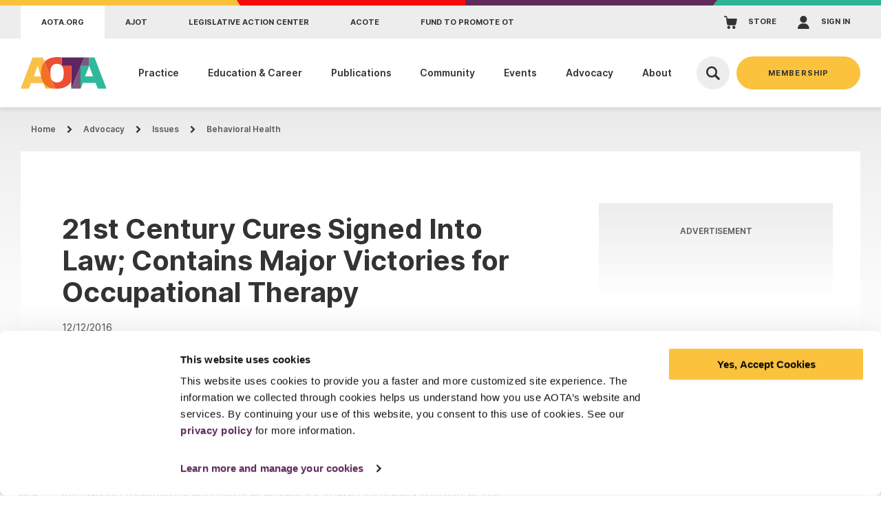

--- FILE ---
content_type: text/html; charset=utf-8
request_url: https://www.aota.org/advocacy/issues/increasing-access-to-behavioral-health/21st-century-cures-signed-into-law-contains-major-victories-for-occupational-therapy/
body_size: 34863
content:



<!DOCTYPE html>

<html lang="en-US" dir="ltr" data-page-id="d09d2d39bab14023b6b6bae9baa8f117">
<head><script type="text/javascript">try { document.__defineGetter__("referrer",function(){return "";}); } catch (exception) {try {Object.defineProperties(document, {referrer:   { get: function() { return ""; } } } );} catch (exception) {} } </script>
    <!-- Google Tag Manager -->
    <script>
        (function (w, d, s, l, i) {
            w[l] = w[l] || []; w[l].push({
                'gtm.start':
                    new Date().getTime(), event: 'gtm.js'
            }); var f = d.getElementsByTagName(s)[0],
                j = d.createElement(s), dl = l != 'dataLayer' ? '&l=' + l : ''; j.async = true; j.src =
                    'https://www.googletagmanager.com/gtm.js?id=' + i + dl; f.parentNode.insertBefore(j, f);
        })(window, document, 'script', 'dataLayer', 'GTM-KT8RFJ');
    </script>
    <!-- End Google Tag Manager -->
    <!-- Preload Fonts -->
    <link rel="preload" href="/assets/fonts/inter-regular.woff2?v=9t1ah7tgm1fcjqec" as="font" crossorigin="anonymous">
    <link rel="preload" href="/assets/fonts/inter-bold.woff2?v=9t1ah7tgm1fcjqec" as="font" crossorigin="anonymous">
    <link rel="preload" href="/assets/fonts/inter-semibold.woff2?v=9t1ah7tgm1fcjqec" as="font" crossorigin="anonymous">

    <meta charset="utf-8">
    <meta http-equiv="X-UA-Compatible" content="IE=edge">
    <meta name="viewport" content="width=device-width, initial-scale=1.0">


    <title>21st Century Cures Signed Into Law; Contains Major Victories for Occupational Therapy | AOTA</title>
    <meta name="description" content="The 21st Century Cures Act include major victories for occupational therapy related to behavioral health and rehabilitation research." />
    <meta name="keywords" content="" />
    <meta property="og:url" content="https://www.aota.org/advocacy/issues/increasing-access-to-behavioral-health/21st-century-cures-signed-into-law-contains-major-victories-for-occupational-therapy" />
    <meta property="og:title" content="21st Century Cures Signed Into Law; Contains Major Victories for Occupational Therapy | AOTA" />
    <meta property="og:description" content="The 21st Century Cures Act include major victories for occupational therapy related to behavioral health and rehabilitation research." />
    <meta property="og:image" content="https://www.aota.org/-/media/aota/global/og-images/aota-og.png" />
    <meta property="og:image:width" content="1200" />
    <meta property="og:image:height" content="630" />
    <meta name="twitter:card" content="summary_large_image" />
    <meta name="twitter:title" content="21st Century Cures Signed Into Law; Contains Major Victories for Occupational Therapy | AOTA" />
    <meta name="twitter:description" content="The 21st Century Cures Act include major victories for occupational therapy related to behavioral health and rehabilitation research." />
    <meta name="twitter:image" content="https://www.aota.org/-/media/aota/global/og-images/aota-og.png" />
        <link rel="canonical" href="https://www.aota.org/advocacy/issues/increasing-access-to-behavioral-health/21st-century-cures-signed-into-law-contains-major-victories-for-occupational-therapy" />

    <link rel="stylesheet" href="/assets/css/style.css?v=9t1ah7tgm1fcjqec2">

    <link rel="icon" href="/assets/pwa/icons/favicon.ico">
    <link rel="icon" href="/assets/pwa/icons/favicon.svg" type="image/svg+xml">
    <link rel="apple-touch-icon" href="/assets/pwa/icons/apple-touch-icon.png">
    <meta name="theme-color" content="#e94429">
    <!-- Hotjar Tracking Code for https://www.aota.org/ -->
    <script>
        (function (h, o, t, j, a, r) {
            h.hj = h.hj || function () { (h.hj.q = h.hj.q || []).push(arguments) };
            h._hjSettings = { hjid: 3090698, hjsv: 6 };
            a = o.getElementsByTagName('head')[0];
            r = o.createElement('script'); r.async = 1;
            r.src = t + h._hjSettings.hjid + j + h._hjSettings.hjsv;
            a.appendChild(r);
        })(window, document, 'https://static.hotjar.com/c/hotjar-', '.js?sv=');
    </script>
    <!-- For Multiview web/retargeting program, DO NOT REMOVE - place this code in the header of your domain -->
    <script src="https://assets.adobedtm.com/175f7caa2b90/0de9b976db6a/launch-a245d0cc0b10.min.js" async></script>
    <script id="Cookiebot" src=https://consent.cookiebot.com/uc.js data-cbid="3fa4cc14-0c80-4618-8f0e-2ef0d77ab22d" type="text/javascript" async></script>

    <style type="text/css">
        a#CybotCookiebotDialogPoweredbyCybot, div#CybotCookiebotDialogPoweredByText {
            display: none;
        }
    </style>
</head>
<body>
    <!-- Google Tag Manager (noscript) -->
    <noscript>
        <iframe src=https://www.googletagmanager.com/ns.html?id =GTM-KT8RFJ
                height="0" width="0" style="display: none; visibility: hidden"></iframe>
    </noscript>
    <!-- End Google Tag Manager (noscript) -->
    


<!-- BEGIN NOINDEX -->
<a class="skiplink" href="#maincontent">Skip to main content</a>



<section class="mobile-menu"
         data-level="1"
         aria-hidden="true">

    <div class="mobile-menu-header">

        <svg xmlns="http://www.w3.org/2000/svg"
     viewbox="0 0 1600 8"
     preserveAspectRatio="none"
     class="aota-color-bars">
    <defs>
        <style>
            .cb-1 {
                fill: #fbc138;
            }

            .cb-2 {
                fill: #f40c0c;
            }

            .cb-3 {
                fill: #2fb493;
            }

            .cb-4 {
                fill: #5e2b5b;
            }
        </style>
    </defs>
    <g>
        <g>
            <path class="cb-1" d="M0,0V8H436.09q-3.07-4.05-6.3-8Z" />
            <path class="cb-2" d="M429.79,0q3.22,3.95,6.3,8H845V0Z" />
            <polygon class="cb-3" points="1600 0 1303 0 1295 8 1600 8 1600 0" />
            <polygon class="cb-4" points="845 0 845 8 1295 8 1303 0 845 0" />
        </g>
    </g>
</svg>

        
        <script type="text/javascript">
            document.addEventListener("DOMContentLoaded",
                function () {
                    externalComponentsSection = document.getElementById("coveo-searchbox-site-header");
                    CoveoForSitecore.initExternalComponentsSection(externalComponentsSection);
                });
        </script>
        <div class="mobile-menu-top">
            <button class="menu-close js-mobile-menu-close"
                    aria-label="Close"></button>
            <div class="mobile-menu-search-container">
  
                    <div id="coveo-searchbox-site-mobile-header" data-search-interface-id="AotaMainSite">
                        



<script>
    document.addEventListener("CoveoSearchEndpointInitialized", function() {
        var searchboxElement = document.getElementById("AotaMobileHeaderGlobalSearchBox");
        searchboxElement.addEventListener("CoveoComponentInitialized", function() {
            CoveoForSitecore.initSearchboxIfStandalone(searchboxElement, "/search");
        });
    })
</script>    <div id="AotaMobileHeaderGlobalSearchBox_container" class="coveo-for-sitecore-search-box-container"
                     data-prebind-maximum-age='currentMaximumAge'
>
        <div id="AotaMobileHeaderGlobalSearchBox"
             class="CoveoSearchbox"
                             data-enable-omnibox='true'
                 data-prebind-maximum-age='currentMaximumAge'
                 data-placeholder='Search AOTA'
                 data-clear-filters-on-new-query='false'
>
            
            
<script type="text/javascript">
    document.addEventListener("CoveoSearchEndpointInitialized", function() {
        var componentId = "AotaMobileHeaderGlobalSearchBox";
        var componentElement = document.getElementById(componentId);

        function showError(error) {
                console.error(error);
        }

        function areCoveoResourcesIncluded() {
            return typeof (Coveo) !== "undefined";
        }

        if (areCoveoResourcesIncluded()) {
            var event = document.createEvent("CustomEvent");
            event.initEvent("CoveoComponentInitialized", false, true);
            
            setTimeout(function() {
                componentElement.dispatchEvent(event);
            }, 0);
        } else {
            componentElement.classList.add("invalid");
            showError("The Coveo Resources component must be included in this page.");
        }
    });
</script>
            <div class="CoveoForSitecoreBindWithUserContext"></div>
            <div class="CoveoForSitecoreExpressions"></div>
            <div class="CoveoForSitecoreConfigureSearchHub" data-sc-search-hub="Search"></div>
        </div>
        
    </div>

                    </div>
            </div>

        </div>

        <nav class="mobile-menu-top-nav" aria-label="Mobile Menu Top Navigation">
            <ul>
                <li>
                    <a href="/" class="icon-home">Home</a>
                </li>
                <li>
                    <a href="https://myaota.aota.org/s/" class="icon-cart" target="_blank">STORE</a>
                </li>
                    <li>
                        <a href="/signin" class="icon-user" target="">SIGN IN</a>
                    </li>
            </ul>
        </nav>

    </div>

    <div class="inner">


        <nav class="nav"
             aria-label="Side Navigation">


            <ul class="nav-main">


                <!-- Navigation 1 -->

                    <li>
                        
                        <a class="nav-main-link js-mobile-menu-next-title"
                           href="#">Practice</a>

                        

                        
                        <button class="nav-main-next js-mobile-menu-next"
                                aria-label="View Dropdown"></button>

                        
                        <div class="nav-main-panel"
                             aria-hidden="true"
                             data-nav-level="2">

                            
                            <ul>
                                <li>
                                    
                                    <button class="mobile-menu-back js-mobile-menu-back">
                                        <span></span>
                                        Practice
                                    </button>
                                </li>

                                <li>
                                    <div>
                                        <h2>Elevate Your Practice</h2>
                                        <ul>
                                                <li>
                                                    <a href="/practice" class="-caret">
                                                        <span>All Practice Resources</span>
                                                    </a>
                                                </li>
                                                                                    </ul>
                                    </div>
                                </li>

                                    <li class="mobile-nav-section-title">
                                        Explore This Section
                                    </li>

                                    <li>
                                        <a class="nav-child-link"
                                           href="/practice/domain-and-process"
                                           data-active="">Domain &amp; Process</a>
                                    </li>
                                    <li>
                                        <a class="nav-child-link"
                                           href="/practice/practice-essentials/quality/quality-toolkit"
                                           data-active="">Quality Toolkit</a>
                                    </li>
                                    <li>
                                        <a class="nav-child-link"
                                           href="/practice/domain-and-process/framework"
                                           data-active="">Occupational Therapy Practice Framework</a>
                                    </li>
                                    <li>
                                        <a class="nav-child-link"
                                           href="/practice/practice-settings/schools-early-intervention-community-education/schools"
                                           data-active="">Schools</a>
                                    </li>
                                    <li>
                                        <a class="nav-child-link"
                                           href="/practice/practice-essentials/ethics"
                                           data-active="">Ethics</a>
                                    </li>


                                    <li>
                                        <a class="nav-child-link"
                                           href="/practice/practice-essentials/documentation/improve-your-documentation-with-aotas-updated-occupational-profile-template"
                                           data-active="">Occupational Profile Template</a>
                                    </li>
                                    <li>
                                        <a class="nav-child-link"
                                           href="/practice/practice-essentials/coding"
                                           data-active="">Coding &amp; Billing</a>
                                    </li>
                                    <li>
                                        <a class="nav-child-link"
                                           href="/practice/clinical-topics/mental-health"
                                           data-active="">Mental Health</a>
                                    </li>
                                    <li>
                                        <a class="nav-child-link"
                                           href="/practice/clinical-topics/stroke"
                                           data-active="">Stroke</a>
                                    </li>
                                    <li>
                                        <a class="nav-child-link"
                                           href="/practice/clinical-topics/sleep"
                                           data-active="">Sleep</a>
                                    </li>

                                <li>
                                    <div>
                                        <img alt="woman with child blowing bubbles outside developmental disability children and youth" src="/-/media/woman-with-child-blowing-bubbles-outside-developmental-disability-children-and-youth.jpg?cx=0&amp;cy=0&amp;cw=300&amp;ch=200&amp;hash=59AFBB3BCB2D4803FEBF675C31176715"></img>
                                        <ul>
                                                <li>
                                                    <a href="/practice/practice-essentials/evidencebased-practiceknowledge-translation" class="-caret">
                                                        <span>Evidence-Based Practice</span>
                                                    </a>
                                                </li>
                                        </ul>
                                    </div>
                                </li>

                            </ul>

                        </div>

                    </li>

                <!-- Navigation 2 -->

                    <li>
                        
                        <a class="nav-main-link js-mobile-menu-next-title"
                           href="#">Education &amp; Career</a>

                        

                        
                        <button class="nav-main-next js-mobile-menu-next"
                                aria-label="View Dropdown"></button>

                        
                        <div class="nav-main-panel"
                             aria-hidden="true"
                             data-nav-level="2">

                            
                            <ul>
                                <li>
                                    
                                    <button class="mobile-menu-back js-mobile-menu-back">
                                        <span></span>
                                        Education &amp; Career
                                    </button>
                                </li>

                                <li>
                                    <div>
                                        <h2>Education &amp; Career</h2>
                                        <ul>
                                                <li>
                                                    <a href="/education" class="-caret">
                                                        <span>All Educational Resources</span>
                                                    </a>
                                                </li>
                                                                                            <li>
                                                    <a href="/career" class="-caret">
                                                        <span>All Career Resources</span>
                                                    </a>
                                                </li>
                                        </ul>
                                    </div>
                                </li>

                                    <li class="mobile-nav-section-title">
                                        For Students
                                    </li>

                                    <li>
                                        <a class="nav-child-link"
                                           href="/community/get-involved/for-students"
                                           data-active="">Student Resources</a>
                                    </li>
                                    <li>
                                        <a class="nav-child-link"
                                           href="/education/find-a-school"
                                           data-active="">Find a School</a>
                                    </li>
                                    <li>
                                        <a class="nav-child-link"
                                           href="/education/exam-prep"
                                           data-active="">Exam Prep</a>
                                    </li>
                                    <li>
                                        <a class="nav-child-link"
                                           href="/education/fieldwork/fieldwork-students"
                                           data-active="">Fieldwork Students</a>
                                    </li>
                                    <li>
                                        <a class="nav-child-link"
                                           href="/career/become-an-ot-ota"
                                           data-active="">Become an OT/OTA</a>
                                    </li>

                                    <li class="mobile-nav-section-title">
                                        For Professionals
                                    </li>

                                    <li>
                                        <a class="nav-child-link"
                                           href="/career/continuing-education"
                                           data-active="">Continuing Education &amp; Professional Development</a>
                                    </li>
                                    <li>
                                        <a class="nav-child-link"
                                           href="/education/fieldwork"
                                           data-active="">Fieldwork Management</a>
                                    </li>
                                    <li>
                                        <a class="nav-child-link"
                                           href="/career/career-center"
                                           data-active="">Career Center</a>
                                    </li>
                                    <li>
                                        <a class="nav-child-link"
                                           href="/career/state-licensure"
                                           data-active="">Licensure</a>
                                    </li>
                                    <li>
                                        <a class="nav-child-link"
                                           href="/career/advanced-certification-program"
                                           data-active="">Advanced Certification Program</a>
                                    </li>

                                <li>
                                    <div>
                                        <img alt="smiling professional woman with arms crossed" src="/-/media/smiling-professional-woman-with-arms-crossed.jpg?cx=0&amp;cy=0&amp;cw=300&amp;ch=200&amp;hash=AF304742C8F75AECD963FF4DC96B14EC"></img>
                                        <ul>
                                        </ul>
                                    </div>
                                </li>

                            </ul>

                        </div>

                    </li>

                <!-- Navigation 3 -->

                    <li>
                        
                        <a class="nav-main-link js-mobile-menu-next-title"
                           href="#">Publications</a>

                        

                        
                        <button class="nav-main-next js-mobile-menu-next"
                                aria-label="View Dropdown"></button>

                        
                        <div class="nav-main-panel"
                             aria-hidden="true"
                             data-nav-level="2">

                            
                            <ul>
                                <li>
                                    
                                    <button class="mobile-menu-back js-mobile-menu-back">
                                        <span></span>
                                        Publications
                                    </button>
                                </li>

                                <li>
                                    <div>
                                        <h2>Publications</h2>
                                        <ul>
                                                <li>
                                                    <a href="/publications" class="-caret">
                                                        <span>All Publication Resources</span>
                                                    </a>
                                                </li>
                                                                                    </ul>
                                    </div>
                                </li>

                                    <li class="mobile-nav-section-title">
                                        Explore This Section
                                    </li>

                                    <li>
                                        <a class="nav-child-link"
                                           href="/publications/ajot"
                                           data-active="">AJOT</a>
                                    </li>
                                    <li>
                                        <a class="nav-child-link"
                                           href="/publications/ot-practice"
                                           data-active="">OT Practice</a>
                                    </li>
                                    <li>
                                        <a class="nav-child-link"
                                           href="/publications/sis-quarterly"
                                           data-active="">SIS Quarterly</a>
                                    </li>
                                    <li>
                                        <a class="nav-child-link"
                                           href="/publications/aota-press"
                                           data-active="">AOTA Press</a>
                                    </li>


                                    <li>
                                        <a class="nav-child-link"
                                           href="/publications/ot-practice/articles"
                                           data-active="">OT Practice Articles</a>
                                    </li>
                                    <li>
                                        <a class="nav-child-link"
                                           href="/publications/podcasts"
                                           data-active="">Podcasts</a>
                                    </li>
                                    <li>
                                        <a class="nav-child-link"
                                           href="/publications/student-articles"
                                           data-active="">Student articles</a>
                                    </li>
                                    <li>
                                        <a class="nav-child-link"
                                           href="/publications/external-journals"
                                           data-active="">External Journals</a>
                                    </li>

                                <li>
                                    <div>
                                        <img alt="stack of magazines on table ot practice" src="/-/media/stack-of-magazines-on-table-ot-practice.jpg?cx=0&amp;cy=0&amp;cw=300&amp;ch=200&amp;hash=480B698568F01C92C9C2F0D74379F3B5"></img>
                                        <ul>
                                        </ul>
                                    </div>
                                </li>

                            </ul>

                        </div>

                    </li>

                <!-- Navigation 4 -->

                    <li>
                        
                        <a class="nav-main-link js-mobile-menu-next-title"
                           href="#">Community</a>

                        

                        
                        <button class="nav-main-next js-mobile-menu-next"
                                aria-label="View Dropdown"></button>

                        
                        <div class="nav-main-panel"
                             aria-hidden="true"
                             data-nav-level="2">

                            
                            <ul>
                                <li>
                                    
                                    <button class="mobile-menu-back js-mobile-menu-back">
                                        <span></span>
                                        Community
                                    </button>
                                </li>

                                <li>
                                    <div>
                                        <h2>Community</h2>
                                        <ul>
                                                <li>
                                                    <a href="/community" class="-caret">
                                                        <span>All Community Resources</span>
                                                    </a>
                                                </li>
                                                                                    </ul>
                                    </div>
                                </li>

                                    <li class="mobile-nav-section-title">
                                        Explore This Section
                                    </li>

                                    <li>
                                        <a class="nav-child-link"
                                           href="/community/communot"
                                           data-active="">CommunOT</a>
                                    </li>
                                    <li>
                                        <a class="nav-child-link"
                                           href="/community/special-interest-sections"
                                           data-active="">Special Interest Sections</a>
                                    </li>
                                    <li>
                                        <a class="nav-child-link"
                                           href="/community/communities-of-practice"
                                           data-active="">Communities of Practice</a>
                                    </li>
                                    <li>
                                        <a class="nav-child-link"
                                           href="/community/volunteer-groups"
                                           data-active="">Volunteer Groups</a>
                                    </li>


                                    <li>
                                        <a class="nav-child-link"
                                           href="/community/get-involved"
                                           data-active="">Get Involved</a>
                                    </li>
                                    <li>
                                        <a class="nav-child-link"
                                           href="/community/awards"
                                           data-active="">Awards &amp; Recognitions</a>
                                    </li>
                                    <li>
                                        <a class="nav-child-link"
                                           href="/community/get-involved/elected-and-appointed-positions"
                                           data-active="">Elected and Appointed Positions</a>
                                    </li>
                                    <li>
                                        <a class="nav-child-link"
                                           href="/community/get-involved/state-associations"
                                           data-active="">State Associations</a>
                                    </li>

                                <li>
                                    <div>
                                        <img alt="diverse group of happy people networking students" src="/-/media/diverse-group-of-happy-people-networking-students.jpg?cx=0&amp;cy=0&amp;cw=300&amp;ch=200&amp;hash=261DA9F20213547E99772D88F3D1E97B"></img>
                                        <ul>
                                        </ul>
                                    </div>
                                </li>

                            </ul>

                        </div>

                    </li>

                <!-- Navigation 5 -->

                    <li>
                        
                        <a class="nav-main-link js-mobile-menu-next-title"
                           href="#">Events</a>

                        

                        
                        <button class="nav-main-next js-mobile-menu-next"
                                aria-label="View Dropdown"></button>

                        
                        <div class="nav-main-panel"
                             aria-hidden="true"
                             data-nav-level="2">

                            
                            <ul>
                                <li>
                                    
                                    <button class="mobile-menu-back js-mobile-menu-back">
                                        <span></span>
                                        Events
                                    </button>
                                </li>

                                <li>
                                    <div>
                                        <h2>Events</h2>
                                        <ul>
                                                <li>
                                                    <a href="/events" class="-caret">
                                                        <span>All Event Resources</span>
                                                    </a>
                                                </li>
                                                                                    </ul>
                                    </div>
                                </li>

                                    <li class="mobile-nav-section-title">
                                        Explore This Section
                                    </li>

                                    <li>
                                        <a class="nav-child-link"
                                           href="/events/calendar"
                                           data-active="">Calendar</a>
                                    </li>
                                    <li>
                                        <a class="nav-child-link"
                                           href="/events/calendar/ot-month"
                                           data-active="">OT Month</a>
                                    </li>
                                    <li>
                                        <a class="nav-child-link"
                                           href="/events/exhibitor-sponsorship-information"
                                           data-active="">For Exhibitors and Sponsors</a>
                                    </li>
                                    <li>
                                        <a class="nav-child-link"
                                           href="/events/call-for-papers"
                                           data-active="">Call for Papers</a>
                                    </li>

                                    <li class="mobile-nav-section-title">
                                        Featured Events
                                    </li>

                                    <li>
                                        <a class="nav-child-link"
                                           href="/events/calendar/aota-specialty-conference-children-and-youth"
                                           data-active="">Children &amp; Youth Conference</a>
                                    </li>
                                    <li>
                                        <a class="nav-child-link"
                                           href="https://inspire.aota.org/"
                                           data-active="">AOTA INSPIRE 2026</a>
                                    </li>

                                <li>
                                    <div>
                                        <img alt="diverse group of women talking at aota annual conference and expo hall" src="/-/media/diverse-group-of-women-talking-at-aota-annual-conference-and-expo-hall.jpg?cx=0&amp;cy=0&amp;cw=300&amp;ch=200&amp;hash=7583DDED0FD5FCB7B47118E059CAEC69"></img>
                                        <ul>
                                        </ul>
                                    </div>
                                </li>

                            </ul>

                        </div>

                    </li>

                <!-- Navigation 6 -->

                    <li>
                        
                        <a class="nav-main-link js-mobile-menu-next-title"
                           href="#">Advocacy</a>

                        

                        
                        <button class="nav-main-next js-mobile-menu-next"
                                aria-label="View Dropdown"></button>

                        
                        <div class="nav-main-panel"
                             aria-hidden="true"
                             data-nav-level="2">

                            
                            <ul>
                                <li>
                                    
                                    <button class="mobile-menu-back js-mobile-menu-back">
                                        <span></span>
                                        Advocacy
                                    </button>
                                </li>

                                <li>
                                    <div>
                                        <h2>Advocacy</h2>
                                        <ul>
                                                <li>
                                                    <a href="/advocacy" class="-caret">
                                                        <span>All Advocacy Resources</span>
                                                    </a>
                                                </li>
                                                                                    </ul>
                                    </div>
                                </li>

                                    <li class="mobile-nav-section-title">
                                        Explore This Section
                                    </li>

                                    <li>
                                        <a class="nav-child-link"
                                           href="/advocacy/advocacy-news"
                                           data-active="">Advocacy News</a>
                                    </li>
                                    <li>
                                        <a class="nav-child-link"
                                           href="/advocacy/everyday-advocacy"
                                           data-active="">Everyday Advocacy</a>
                                    </li>
                                    <li>
                                        <a class="nav-child-link"
                                           href="/advocacy/issues"
                                           data-active="">Advocacy Issues</a>
                                    </li>
                                    <li>
                                        <a class="nav-child-link"
                                           href="/advocacy/hill-day"
                                           data-active="">Hill Day</a>
                                    </li>


                                    <li>
                                        <a class="nav-child-link"
                                           href="/advocacy/issues/ot-licensure-compact"
                                           data-active="">OT Licensure Compact</a>
                                    </li>
                                    <li>
                                        <a class="nav-child-link"
                                           href="/advocacy/political-action-committee"
                                           data-active="">AOTPAC</a>
                                    </li>
                                    <li>
                                        <a class="nav-child-link"
                                           href="/advocacy/contact-policy-makers"
                                           data-active="">Contact Policy Makers</a>
                                    </li>

                                <li>
                                    <div>
                                        <img alt="diverse group of positive people shaking hands lobbying advocacy" src="/-/media/diverse-group-of-positive-people-shaking-hands-lobbying-advocacy.jpg?cx=0&amp;cy=0&amp;cw=300&amp;ch=200&amp;hash=6744F8A3B7D355C41C921FB365FC35B4"></img>
                                        <ul>
                                        </ul>
                                    </div>
                                </li>

                            </ul>

                        </div>

                    </li>

                <!-- Navigation 7 -->

                    <li>
                        
                        <a class="nav-main-link js-mobile-menu-next-title"
                           href="#">About</a>

                        

                        
                        <button class="nav-main-next js-mobile-menu-next"
                                aria-label="View Dropdown"></button>

                        
                        <div class="nav-main-panel"
                             aria-hidden="true"
                             data-nav-level="2">

                            
                            <ul>
                                <li>
                                    
                                    <button class="mobile-menu-back js-mobile-menu-back">
                                        <span></span>
                                        About
                                    </button>
                                </li>

                                <li>
                                    <div>
                                        <h2>About</h2>
                                        <ul>
                                                <li>
                                                    <a href="/about" class="-caret">
                                                        <span>Learn More About AOTA</span>
                                                    </a>
                                                </li>
                                                                                    </ul>
                                    </div>
                                </li>

                                    <li class="mobile-nav-section-title">
                                        Explore This Section
                                    </li>

                                    <li>
                                        <a class="nav-child-link"
                                           href="/about/what-is-ot"
                                           data-active="">What is Occupational Therapy?</a>
                                    </li>
                                    <li>
                                        <a class="nav-child-link"
                                           href="/about/mission-vision"
                                           data-active="">Mission &amp; Vision</a>
                                    </li>
                                    <li>
                                        <a class="nav-child-link"
                                           href="/about/leadership-governance"
                                           data-active="">Leadership &amp; Governance</a>
                                    </li>
                                    <li>
                                        <a class="nav-child-link"
                                           href="/about/leadership-governance/board-of-directors"
                                           data-active="">Board of Directors</a>
                                    </li>


                                    <li>
                                        <a class="nav-child-link"
                                           href="/about/contact-aota"
                                           data-active="">Contact AOTA</a>
                                    </li>
                                    <li>
                                        <a class="nav-child-link"
                                           href="/about/work-for-us"
                                           data-active="">Work for Us</a>
                                    </li>
                                    <li>
                                        <a class="nav-child-link"
                                           href="/about/for-the-media"
                                           data-active="">For the Media</a>
                                    </li>
                                    <li>
                                        <a class="nav-child-link"
                                           href="/about/diversity-equity-and-inclusion"
                                           data-active="">Diversity Equity and Inclusion</a>
                                    </li>

                                <li>
                                    <div>
                                        <img alt="diverse group of coworkers inside office" src="/-/media/diverse-group-of-coworkers-inside-office.jpg?cx=0&amp;cy=0&amp;cw=300&amp;ch=200&amp;hash=4A6F1A865011D045A1A46DD3BE47D278"></img>
                                        <ul>
                                        </ul>
                                    </div>
                                </li>

                            </ul>

                        </div>

                    </li>
            </ul>

                <div class="nav-utility">
                    <div class="nav-utility-title">AOTA Family of Sites</div>
                    <ul>
                            <li>
                                <a href=""
                                   target="">aota.org</a>
                            </li>
                            <li>
                                <a href="https://research.aota.org/ajot"
                                   target="_blank">AJOT</a>
                            </li>
                            <li>
                                <a href="https://www.votervoice.net/AOTA/Home"
                                   target="_blank">Legislative Action Center</a>
                            </li>
                            <li>
                                <a href="https://acoteonline.org/"
                                   target="_blank">ACOTE</a>
                            </li>
                            <li>
                                <a href="https://www.promoteot.org/"
                                   target="_blank">Fund to promote ot</a>
                            </li>
                    </ul>
                </div>
        </nav>
    </div>

    <div class="mobile-become-member">
        <button id="mobile-become-a-member-button"
                class="js-mobile-become-member-btn mobile-become-member-btn btn"
                aria-expanded="false"
                aria-controls="mobile-become-a-member-dropdown">
            Membership
        </button>
        <div id="mobile-become-a-member-dropdown"
             class="mobile-become-member-dropdown"
             aria-hidden="true"
             aria-labelledby="mobile-become-a-member-button">
            <button class="mobile-become-member-dropdown-close js-mobile-become-member-dropdown-close"
                    aria-label="Close Member Menu">
                Close
            </button>
                <div class="mobile-become-member-dropdown-inner">
                    <div class="label">Membership</div>
                    <ul>
                            <li><a href="/membership">Explore Benefits</a></li>
                            <li><a href="/membership/membership-options">Membership Options</a></li>
                            <li><a href="/membership/faqs">FAQs</a></li>
                            <li><a href="/membership/renew-membership">Renew Membership</a></li>
                    </ul>
                    <a href="https://myaota.aota.org/join" class="join-btn btn -white" target="_blank">Join</a>
                </div>
        </div>
    </div>
</section>

<div class="page-container">
    

<header class="site-header">

    <svg xmlns="http://www.w3.org/2000/svg"
     viewbox="0 0 1600 8"
     preserveAspectRatio="none"
     class="aota-color-bars">
    <defs>
        <style>
            .cb-1 {
                fill: #fbc138;
            }

            .cb-2 {
                fill: #f40c0c;
            }

            .cb-3 {
                fill: #2fb493;
            }

            .cb-4 {
                fill: #5e2b5b;
            }
        </style>
    </defs>
    <g>
        <g>
            <path class="cb-1" d="M0,0V8H436.09q-3.07-4.05-6.3-8Z" />
            <path class="cb-2" d="M429.79,0q3.22,3.95,6.3,8H845V0Z" />
            <polygon class="cb-3" points="1600 0 1303 0 1295 8 1600 8 1600 0" />
            <polygon class="cb-4" points="845 0 845 8 1295 8 1303 0 845 0" />
        </g>
    </g>
</svg>

    <!--Top gray bar-->
    <div class="utility-nav">
        <div class="utility-nav-inner">
                <!--Related Sites (tablet)-->
                <nav class="utility-nav-sites-select" aria-label="AOTA Family of Sites Navigation Select">
                    <label class="utility-nav-sites-select-label" for="aota-family-sites">AOTA Family of Sites</label>
                    <select class="utility-nav-sites-select-select" id="aota-family-sites">
                            <option value="">aota.org</option>
                            <option value="https://research.aota.org/ajot">AJOT</option>
                            <option value="https://www.votervoice.net/AOTA/Home">Legislative Action Center</option>
                            <option value="https://acoteonline.org/">ACOTE</option>
                            <option value="https://www.promoteot.org/">Fund to promote ot</option>
                    </select>
                </nav>
                <!-- Related Sites-->
                <nav class="utility-nav-sites" aria-label="AOTA Family of Sites Navigation">
                    <ul class="utility-nav-sites-items">
                            <li>
                                <a href="" data-active="true" target=""><span>aota.org</span></a>
                            </li>
                            <li>
                                <a href="https://research.aota.org/ajot" data-active="" target="_blank"><span>AJOT</span></a>
                            </li>
                            <li>
                                <a href="https://www.votervoice.net/AOTA/Home" data-active="" target="_blank"><span>Legislative Action Center</span></a>
                            </li>
                            <li>
                                <a href="https://acoteonline.org/" data-active="" target="_blank"><span>ACOTE</span></a>
                            </li>
                            <li>
                                <a href="https://www.promoteot.org/" data-active="" target="_blank"><span>Fund to promote ot</span></a>
                            </li>
                    </ul>
                </nav>
            <!-- User Menu -->
            <nav class="utility-nav-user-menu" aria-label="User Navigation">
                <ul class="utility-nav-user-menu-items">

                    <li>
                        <a href="https://myaota.aota.org/s/" class="utility-nav-user-link icon-cart" target="_blank"><span>STORE</span></a>
                    </li>

                        <li>
                            <a href="/signin" class="utility-nav-user-link icon-user" target=""><span>SIGN IN</span></a>
                        </li>


                </ul>
            </nav>

        </div>
    </div>

    <!-- Main Site Header Area -->
    <div class="site-header-inner">


        <a class="logo" href="/" aria-label="AOTA">
            <svg class="aota-logo" width="263" height="97" viewbox="0 0 263 97" fill="none" xmlns="http://www.w3.org/2000/svg">
    <g clip-path="url(#clip0_1801_18919)">
        <path d="M154.73 96.6672H183.24L183.25 26.6572L154.73 96.6672Z" fill="#795A7A" />
        <path d="M194.58 1.02709L125.9 1.01709L126 26.9371L154.73 26.6871H154.76V74.8271C154.751 74.8461 154.739 74.8661 154.73 74.8851V96.6671L183.25 26.6571L194.58 1.02709Z" fill="#602561" />
        <path d="M225.87 1.01709L209.61 1.03709H209.52L209.42 26.6871L221.58 59.2171H196.75L209.42 26.6871H209.41H209.389L183.88 26.6671H183.25V28.1671L183.24 96.6671L190.24 79.2871H229.09L236 96.6671H262.41L225.87 1.01709Z" fill="#2EB99A" />
        <path d="M209.389 26.6869H209.41L209.52 1.03686H209.61V1.02686H194.58L183.25 26.6569L209.389 26.6869Z" fill="#795A7A" />
        <path d="M73.25 13.7471L72.93 14.1071L72.6 14.4771L72.27 14.8571L72.11 15.0371L71.88 15.2971L71.58 15.6871L71.29 16.0571L71.01 16.4171L70.77 16.7271L70.53 17.0471L70.31 17.3171L70.04 17.6871L69.77 18.0671L69.58 18.3571L69.36 18.6871L69.15 18.9871L68.9 19.3571L68.59 19.8571L68.27 20.3771L68.05 20.7471L67.81 21.1671L67.55 21.6271L67.23 22.2171L67 22.6271L66.82 23.0071L66.67 23.2971L66.45 23.7371L66.26 24.1271L66.07 24.5571L65.91 24.9171L65.73 25.3071L65.57 25.6971L65.35 26.1971L65.16 26.6871L64.97 27.1771L64.79 27.6571L64.61 28.1471L64.39 28.7271L64.22 29.2671L64.05 29.8271L63.84 30.4571L63.64 31.0871L63.51 31.5871L63.38 32.0371L63.15 32.9371L62.97 33.6871L62.84 34.2771L62.71 34.8571L62.53 35.6871L62.42 36.2971L62.31 36.9671L62.22 37.4971L62.09 38.2571L61.99 38.9871L61.89 39.6671L61.81 40.2771V41.3001L61.76 41.8001V42.2701L61.7 42.8401V43.3101V55.0501L61.75 55.5501V56.6001L61.87 57.3201L61.95 57.9201L62.03 58.4901L62.13 59.2001L62.26 60.2701L62.36 60.8201L62.5 61.5801L62.61 62.2201L62.69 62.7101V62.9501L62.76 63.2201L62.88 63.7501L62.99 64.1601L63.09 64.6001L63.18 64.9201L63.28 65.3201L63.4 65.8201L63.55 66.3201L63.7 66.8201L63.82 67.2201L63.96 67.7001L64.12 68.2001L64.26 68.6101L64.41 69.0101L64.58 69.4601L64.76 69.9601L64.87 70.2601L65.06 70.7801L65.21 71.1901L65.34 71.4901L65.52 71.8801L65.69 72.2701L65.83 72.6001L66 73.0301L66.18 73.4201L66.31 73.7101L66.6 74.2501L66.78 74.6001L67 74.9201L67.17 75.2701L67.31 75.5301L67.49 75.8701L67.84 76.5501L68.11 77.0501L68.29 77.3801L68.49 77.7401L68.75 78.1801L68.95 78.5001L69.21 78.8501L69.35 79.0901L69.4 79.1601L69.6 79.4601L69.83 79.7801C69.83 79.7801 75.26 87.8901 82.09 91.3901C90.45 95.6801 95.59 96.6001 105 96.6001H105.37L105.12 95.9701L95.28 70.9701L94.9 69.9701L93.22 65.4701L93.1 65.1701L92.88 64.6001L73.57 14.5771L73.25 13.7471Z"
              fill="#F37024" />
        <path d="M126 26.937H125.98L125.9 1.01703V1.00703C120.432 0.177025 114.898 -0.14102 109.37 0.0570302C95.46 0.50703 82.28 4.87703 73.37 13.797L73.67 14.607L92.88 64.6C92.8219 64.4494 92.7718 64.2959 92.73 64.14C91.4822 59.7864 90.8098 55.2882 90.73 50.76C90.73 39.4267 92.5167 31.5634 96.09 27.17C99.6633 22.7767 104.717 20.5867 111.25 20.6C117.597 20.6 122.62 22.84 126.32 27.32C127.081 28.2751 127.751 29.2996 128.32 30.38C128.8 31.25 129.84 34.01 129.84 34.01C131.304 39.0011 131.979 44.1905 131.84 49.39C131.22 60.77 129.91 66.6 126.47 70.97C123.03 75.34 117.85 77.6 111.32 77.6C105 77.6 100 75.33 96.25 70.85C95.4776 69.9032 94.8072 68.8775 94.25 67.79C94.25 67.79 93.69 66.61 93.25 65.5L94.94 70L95.32 71L105.16 96L105.4 96.59C106.27 96.65 109.4 96.8 111.35 96.8C121.93 96.8 130.767 94.8 137.86 90.8C144.95 86.8 150.65 82.65 154.4 75.52C154.51 75.32 154.626 75.1 154.73 74.888V26.688L126 26.937Z"
              fill="#ED4E33" />
        <path d="M154.76 26.687H154.73V74.887C154.739 74.868 154.751 74.848 154.76 74.829V26.687Z" fill="#ED4E33" />
        <path d="M125.98 26.9371H126L125.9 1.01709L125.98 26.9371Z" fill="#ED4E33" />
        <path d="M82.09 91.3869C75.26 87.8869 69.83 79.7769 69.83 79.7769L69.6 79.4569L69.4 79.1569L69.35 79.0869L69.21 78.8469L68.95 78.4969L68.75 78.1769L68.49 77.7369L68.29 77.3769L68.11 77.0469L67.84 76.5469L67.49 75.8669L67.31 75.5269L67.17 75.2769L67 74.9169L66.78 74.5969L66.6 74.2469L66.31 73.7069L66.18 73.4169L66 73.0269L65.83 72.5969L65.69 72.2669L65.52 71.8769L65.34 71.4869L65.21 71.1869L65.06 70.7769L64.87 70.2569L64.76 69.9569L64.58 69.4569L64.41 69.0069L64.26 68.6069L64.12 68.1969L63.96 67.6969L63.82 67.2169L63.7 66.8169L63.55 66.3169L63.4 65.8169L63.28 65.3169L63.18 64.9169L63.09 64.5969L62.99 64.1569L62.88 63.7469L62.76 63.2169L62.69 62.9469V62.7069L62.61 62.2169L62.5 61.5769L62.36 60.8169L62.26 60.2669L62.13 59.1969L62.03 58.4869L61.95 57.9169L61.87 57.3169L61.75 56.5969V55.5469L61.7 55.0469V43.3069V42.8369L61.76 42.2669V41.7999L61.81 41.2999V40.2799L61.89 39.6699L61.99 38.9899L62.09 38.2599L62.22 37.4999L62.31 36.9699L62.42 36.2999L62.53 35.6899L62.71 34.8599L62.84 34.2799L62.97 33.6899L63.15 32.9399L63.38 32.0399L63.51 31.5899L63.64 31.0899L63.84 30.4599L64.05 29.8299L64.22 29.2699L64.39 28.7299L64.61 28.1499L64.79 27.6599L64.97 27.1799L65.16 26.6899L65.35 26.1999L65.57 25.6999L65.73 25.3099L65.91 24.9199L66.07 24.5599L66.26 24.1299L66.45 23.7399L66.67 23.2999L66.82 23.0099L67 22.6299L67.23 22.2199L67.55 21.6299L67.81 21.1699L68.05 20.7499L68.27 20.3799L68.59 19.8599L68.9 19.3599L69.15 18.9899L69.36 18.6899L69.58 18.3599L69.77 18.0699L70.04 17.6899L70.31 17.3199L70.53 17.0499L70.77 16.7299L71.01 16.4199L71.29 16.0599L71.58 15.6899L71.88 15.2999L72.11 15.0399L72.27 14.8599L72.6 14.4799L72.93 14.1099L73.25 13.7499L67.73 1.02686H36.25L0 96.5999H25.22L31.68 79.4399H69.47L75.08 94.6999L75.78 96.6299L105.37 96.5999H105C95.59 96.5999 90.45 95.6769 82.09 91.3869ZM40.37 59.2069L52 26.6869L62.08 59.2169L40.37 59.2069Z"
              fill="#F8C14A" />
        <path d="M65.57 25.697L65.73 25.307L65.91 24.917L65.73 25.307L65.57 25.697Z" fill="#F8C14A" />
        <path d="M65.91 24.917L66.07 24.557L66.26 24.127L66.07 24.557L65.91 24.917Z" fill="#F8C14A" />
    </g>
    <defs>
        <clippath id="clip0_1801_18919">
            <rect width="262.41" height="96.797" fill="white" />
        </clippath>
    </defs>
</svg>

            <svg xmlns="http://www.w3.org/2000/svg" class="aota-logo-text" viewbox="0 0 315.14 97.24">
    <defs>
        <style>
            .cls-1 {
                fill: #4d4d4f;
                font-size: 31.04px;
                font-family: Helvetica-Light, Helvetica;
                font-weight: 300;
            }
        </style>
    </defs>
    <g data-name="Layer 2">
        <g data-name="Layer 1">
            <path class="cls-1" d="M0,25.22,9.42,1.33H12l9.16,23.89H18.81l-2.75-7.5H5.17l-2.82,7.5Zm5.9-9.42h9.36L10.61,3.26Z" />
            <path class="cls-1"
                  d="M25.78,25.22h-2V8h2v2.59h.07A5.28,5.28,0,0,1,28,8.35a6.39,6.39,0,0,1,3.12-.78,6.59,6.59,0,0,1,2,.27,4.45,4.45,0,0,1,1.41.71,4.1,4.1,0,0,1,1,1,6.86,6.86,0,0,1,.65,1.3,5.77,5.77,0,0,1,2.31-2.51,6.61,6.61,0,0,1,3.3-.81,5.72,5.72,0,0,1,2.8.58,4.17,4.17,0,0,1,1.61,1.53A5.76,5.76,0,0,1,47,11.85a17.38,17.38,0,0,1,.18,2.52V25.22h-2V13.34a4.86,4.86,0,0,0-.78-2.92,3.42,3.42,0,0,0-2.9-1.06,4.86,4.86,0,0,0-2.11.48,5,5,0,0,0-1.78,1.48,3.73,3.73,0,0,0-.54,1,8,8,0,0,0-.35,1.21,9.1,9.1,0,0,0-.18,1.26c0,.42-.05.81-.05,1.17v9.25h-2V13.34a4.94,4.94,0,0,0-.78-2.92,3.44,3.44,0,0,0-2.91-1.06,4.89,4.89,0,0,0-2.11.48,5,5,0,0,0-1.77,1.48,3.75,3.75,0,0,0-.55,1A9.39,9.39,0,0,0,26,13.54a9.1,9.1,0,0,0-.18,1.26c0,.42,0,.81,0,1.17Z" />
            <path class="cls-1"
                  d="M52.93,17.09a9.46,9.46,0,0,0,.36,2.64,6.26,6.26,0,0,0,1.08,2.16,5.31,5.31,0,0,0,1.81,1.46,5.63,5.63,0,0,0,2.52.55,5.51,5.51,0,0,0,3.35-1A5,5,0,0,0,63.91,20h2.22a10.47,10.47,0,0,1-1,2.27,7,7,0,0,1-1.49,1.83,6.54,6.54,0,0,1-2.13,1.21,8.72,8.72,0,0,1-2.85.43,8.27,8.27,0,0,1-3.55-.7,6.67,6.67,0,0,1-2.46-1.91,8,8,0,0,1-1.42-2.85,12.93,12.93,0,0,1-.47-3.53,11.44,11.44,0,0,1,.55-3.56,9.09,9.09,0,0,1,1.56-2.9,7.28,7.28,0,0,1,2.47-2,7.56,7.56,0,0,1,3.32-.71A6.85,6.85,0,0,1,64.28,10c1.35,1.62,2,4,2,7.08Zm11.21-1.66a7.64,7.64,0,0,0-.35-2.37,5.52,5.52,0,0,0-1-1.92,5,5,0,0,0-1.71-1.3,5.56,5.56,0,0,0-2.36-.48,5.3,5.3,0,0,0-2.34.5,5.24,5.24,0,0,0-1.72,1.33,6.58,6.58,0,0,0-1.15,1.92,8.56,8.56,0,0,0-.56,2.32Z" />
            <path class="cls-1" d="M72.24,25.22h-2V8h2v3.22h.07a5.71,5.71,0,0,1,2.14-2.87,6.52,6.52,0,0,1,3.46-.81V9.73a5.66,5.66,0,0,0-2.78.53,4.51,4.51,0,0,0-1.74,1.52,6,6,0,0,0-.9,2.28,14.25,14.25,0,0,0-.25,2.74Z" />
            <path class="cls-1" d="M81.4,1.33h2.19v3H81.4ZM81.5,8h2V25.22h-2Z" />
            <path class="cls-1"
                  d="M100.75,13.44a5.85,5.85,0,0,0-1.83-3,5,5,0,0,0-3.28-1.08A5.2,5.2,0,0,0,93,10a5.33,5.33,0,0,0-1.79,1.68,7.57,7.57,0,0,0-1,2.35,10.85,10.85,0,0,0-.33,2.64,11.26,11.26,0,0,0,.32,2.66,7,7,0,0,0,1,2.32A5.13,5.13,0,0,0,93,23.28a5.37,5.37,0,0,0,2.66.62,5.05,5.05,0,0,0,3.56-1.23,5.68,5.68,0,0,0,1.71-3.39H103a10.12,10.12,0,0,1-.85,2.61,7.06,7.06,0,0,1-1.49,2,6.38,6.38,0,0,1-2.18,1.31A9.25,9.25,0,0,1,92.08,25a6.64,6.64,0,0,1-2.45-1.91,8,8,0,0,1-1.43-2.87,13.08,13.08,0,0,1-.46-3.55,11.48,11.48,0,0,1,.51-3.43,9,9,0,0,1,1.51-2.91,7.3,7.3,0,0,1,2.47-2,7.44,7.44,0,0,1,3.41-.75A7.58,7.58,0,0,1,100.46,9a6.61,6.61,0,0,1,2.31,4.44Z" />
            <path class="cls-1"
                  d="M114.92,15.2c.37,0,.82-.11,1.34-.2a5.37,5.37,0,0,0,1.28-.36,1.08,1.08,0,0,0,.61-.78,4.77,4.77,0,0,0,.12-1,3.41,3.41,0,0,0-1-2.51,4.57,4.57,0,0,0-3.3-1,9.19,9.19,0,0,0-1.89.18,4.38,4.38,0,0,0-1.51.63,3.46,3.46,0,0,0-1.07,1.2,5,5,0,0,0-.54,1.87h-2a6.19,6.19,0,0,1,.7-2.6,5.26,5.26,0,0,1,1.54-1.76,6.46,6.46,0,0,1,2.19-1A10.73,10.73,0,0,1,114,7.57a10.08,10.08,0,0,1,2.44.28,5.67,5.67,0,0,1,2,.9,4.08,4.08,0,0,1,1.33,1.64,6,6,0,0,1,.48,2.52v9.36c0,.78.14,1.27.42,1.48s.83.16,1.67-.15v1.56l-.68.2a3,3,0,0,1-.88.13,3.82,3.82,0,0,1-.9-.1,1.46,1.46,0,0,1-.79-.32,1.84,1.84,0,0,1-.48-.59,2.4,2.4,0,0,1-.25-.77,4.91,4.91,0,0,1-.07-.88A8.64,8.64,0,0,1,115.41,25a8.39,8.39,0,0,1-3.51.73,7.86,7.86,0,0,1-2.18-.3,5.33,5.33,0,0,1-1.84-.93,4.6,4.6,0,0,1-1.26-1.54,4.74,4.74,0,0,1-.46-2.18q0-4.38,6-5.17Zm3.35,1a9.83,9.83,0,0,1-2.56.69c-.86.12-1.72.2-2.59.27a7.22,7.22,0,0,0-3.56,1,2.93,2.93,0,0,0-1.28,2.62,2.76,2.76,0,0,0,.32,1.38,2.73,2.73,0,0,0,.82,1,3.59,3.59,0,0,0,1.2.56,4.94,4.94,0,0,0,1.38.19,9,9,0,0,0,2.32-.3,6.35,6.35,0,0,0,2-.91,4.8,4.8,0,0,0,1.41-1.56,4.55,4.55,0,0,0,.53-2.24Z" />
            <path class="cls-1"
                  d="M127.46,25.22h-2V8h2v2.39a12.73,12.73,0,0,1,2.47-2.05,5.73,5.73,0,0,1,3.07-.8,7.76,7.76,0,0,1,3,.55A5,5,0,0,1,138.25,10a4.13,4.13,0,0,1,.74,1.9,16.94,16.94,0,0,1,.12,2V25.22h-2V14a5.12,5.12,0,0,0-1-3.49,4.4,4.4,0,0,0-3.42-1.16,5,5,0,0,0-1.69.28,5.4,5.4,0,0,0-1.38.75,4.75,4.75,0,0,0-1,1.06,5.11,5.11,0,0,0-.67,1.26,6.2,6.2,0,0,0-.36,1.6c0,.51-.07,1.06-.07,1.66Z" />
            <text class="cls-1" transform="translate(130.5 26.67)"></text>
            <path class="cls-1"
                  d="M1.19,50.09a15.49,15.49,0,0,1,.68-4.64,10.93,10.93,0,0,1,2-3.78,9.22,9.22,0,0,1,3.26-2.55,10.08,10.08,0,0,1,4.48-.95,10.83,10.83,0,0,1,4.62.93,9.32,9.32,0,0,1,3.32,2.54,10.93,10.93,0,0,1,2,3.79,15.67,15.67,0,0,1,.67,4.66,15.21,15.21,0,0,1-.67,4.59,11.19,11.19,0,0,1-2,3.76A9.24,9.24,0,0,1,16.27,61a10.5,10.5,0,0,1-4.58.94A10.45,10.45,0,0,1,7.12,61a9.15,9.15,0,0,1-3.29-2.55,11,11,0,0,1-2-3.76,15.53,15.53,0,0,1-.66-4.59m10.53,10a8.05,8.05,0,0,0,3.78-.83,7.55,7.55,0,0,0,2.6-2.21,9.56,9.56,0,0,0,1.51-3.2,14.8,14.8,0,0,0,.48-3.79,14.07,14.07,0,0,0-.58-4.22,9.26,9.26,0,0,0-1.67-3.18,7.23,7.23,0,0,0-2.67-2A8.59,8.59,0,0,0,11.66,40a7.74,7.74,0,0,0-3.74.85,7.56,7.56,0,0,0-2.61,2.24,9.49,9.49,0,0,0-1.5,3.21,15.06,15.06,0,0,0,0,7.62,9.35,9.35,0,0,0,1.5,3.2A7.33,7.33,0,0,0,7.92,59.3a8.11,8.11,0,0,0,3.8.82" />
            <path class="cls-1"
                  d="M37.68,50.21A5.49,5.49,0,0,0,36,47.37a4.72,4.72,0,0,0-3.1-1,5,5,0,0,0-2.48.59,5.12,5.12,0,0,0-1.69,1.58,7.12,7.12,0,0,0-1,2.23,10.11,10.11,0,0,0-.31,2.49,11,11,0,0,0,.29,2.51,6.67,6.67,0,0,0,1,2.19,5,5,0,0,0,1.69,1.56,5.14,5.14,0,0,0,2.51.58,4.82,4.82,0,0,0,3.37-1.16,5.39,5.39,0,0,0,1.61-3.2h2a9.35,9.35,0,0,1-.8,2.46,6.45,6.45,0,0,1-1.41,1.91,6.05,6.05,0,0,1-2.05,1.24,8,8,0,0,1-2.73.44,7.82,7.82,0,0,1-3.35-.66,6.32,6.32,0,0,1-2.32-1.8,7.58,7.58,0,0,1-1.35-2.71,12.57,12.57,0,0,1-.44-3.36A10.55,10.55,0,0,1,25.88,50a8.39,8.39,0,0,1,1.42-2.74,6.88,6.88,0,0,1,2.34-1.9,7,7,0,0,1,3.21-.71A7.23,7.23,0,0,1,37.41,46a6.25,6.25,0,0,1,2.18,4.2Z" />
            <path class="cls-1"
                  d="M55.11,50.21a5.49,5.49,0,0,0-1.73-2.84,4.72,4.72,0,0,0-3.1-1A5,5,0,0,0,47.8,47a5.12,5.12,0,0,0-1.69,1.58,7.12,7.12,0,0,0-1,2.23,10.12,10.12,0,0,0-.32,2.49,10.51,10.51,0,0,0,.3,2.51,6.67,6.67,0,0,0,1,2.19,5,5,0,0,0,1.69,1.56,5.14,5.14,0,0,0,2.51.58,4.82,4.82,0,0,0,3.37-1.16,5.45,5.45,0,0,0,1.61-3.2h2a9.73,9.73,0,0,1-.8,2.46,6.63,6.63,0,0,1-1.41,1.91A6.15,6.15,0,0,1,53,61.34a8,8,0,0,1-2.73.44,7.87,7.87,0,0,1-3.36-.66,6.4,6.4,0,0,1-2.32-1.8,7.73,7.73,0,0,1-1.34-2.71,12.18,12.18,0,0,1-.44-3.36A10.86,10.86,0,0,1,43.3,50a8.41,8.41,0,0,1,1.43-2.74,6.88,6.88,0,0,1,2.34-1.9,7,7,0,0,1,3.21-.71A7.23,7.23,0,0,1,54.84,46,6.29,6.29,0,0,1,57,50.21Z" />
            <path class="cls-1"
                  d="M72,45.1h1.88V61.34H72V59.08c-.25.3-.53.6-.84.91a6.78,6.78,0,0,1-1.09.86,5.83,5.83,0,0,1-1.42.66,6,6,0,0,1-1.88.27,7,7,0,0,1-2.73-.46,4.38,4.38,0,0,1-1.77-1.27,5,5,0,0,1-1-1.89,8.84,8.84,0,0,1-.3-2.37V45.1h1.88V55.76a4.77,4.77,0,0,0,1,3.21,4.07,4.07,0,0,0,3.2,1.12,4.68,4.68,0,0,0,2.08-.46,4.27,4.27,0,0,0,1.56-1.27,6.19,6.19,0,0,0,1-1.94A8.45,8.45,0,0,0,72,53.94Z" />
            <path class="cls-1"
                  d="M80.56,67.73H78.68V45.1h1.88V48h.06a5.51,5.51,0,0,1,1-1.41,6.37,6.37,0,0,1,1.41-1,7.74,7.74,0,0,1,1.59-.63,6.34,6.34,0,0,1,1.59-.22,7.74,7.74,0,0,1,3.36.66,6.31,6.31,0,0,1,2.27,1.8,7.31,7.31,0,0,1,1.3,2.72,13.31,13.31,0,0,1,.41,3.35,12.16,12.16,0,0,1-.44,3.26,8.13,8.13,0,0,1-1.33,2.74,6.57,6.57,0,0,1-2.26,1.88,6.91,6.91,0,0,1-3.21.71A7.54,7.54,0,0,1,83.05,61a5.87,5.87,0,0,1-2.49-2.27Zm0-14.45a8.65,8.65,0,0,0,.38,2.62A6.64,6.64,0,0,0,82,58.06a5.32,5.32,0,0,0,1.72,1.48,4.85,4.85,0,0,0,2.3.55,5.34,5.34,0,0,0,2.53-.58,5,5,0,0,0,1.77-1.59,6.82,6.82,0,0,0,1-2.33,10.67,10.67,0,0,0,.25-2.87A8,8,0,0,0,91.17,50,5.54,5.54,0,0,0,90,48a4.87,4.87,0,0,0-1.75-1.24,5.64,5.64,0,0,0-2.2-.42,5,5,0,0,0-2.35.53A4.85,4.85,0,0,0,82,48.35a6.56,6.56,0,0,0-1,2.19,10,10,0,0,0-.36,2.74" />
            <path class="cls-1"
                  d="M105.07,51.87c.36,0,.78-.1,1.27-.18a5,5,0,0,0,1.21-.35,1,1,0,0,0,.58-.74,4.78,4.78,0,0,0,.11-1,3.21,3.21,0,0,0-.93-2.37,4.28,4.28,0,0,0-3.12-.92,8.28,8.28,0,0,0-1.78.17,3.82,3.82,0,0,0-1.43.59,3.32,3.32,0,0,0-1,1.13A4.74,4.74,0,0,0,99.46,50H97.55a5.72,5.72,0,0,1,.66-2.46,5,5,0,0,1,1.45-1.66,6.12,6.12,0,0,1,2.07-.94,10.11,10.11,0,0,1,2.49-.3,9.5,9.5,0,0,1,2.31.27,5.31,5.31,0,0,1,1.88.85,3.86,3.86,0,0,1,1.25,1.55,5.49,5.49,0,0,1,.46,2.38v8.84c0,.73.13,1.2.39,1.39s.79.16,1.58-.14v1.48l-.64.18a2.71,2.71,0,0,1-.83.13,4,4,0,0,1-.85-.09,1.5,1.5,0,0,1-.75-.3,1.78,1.78,0,0,1-.45-.57,2.11,2.11,0,0,1-.24-.72,5.4,5.4,0,0,1-.06-.83,8.26,8.26,0,0,1-2.73,2,8,8,0,0,1-3.32.69,7.69,7.69,0,0,1-2-.28,4.93,4.93,0,0,1-1.74-.88,4.36,4.36,0,0,1-1.2-1.46,4.49,4.49,0,0,1-.43-2q0-4.14,5.67-4.89Zm3.17.94a8.9,8.9,0,0,1-2.42.66c-.81.11-1.63.19-2.44.25a7,7,0,0,0-3.37,1,2.79,2.79,0,0,0-1.21,2.48,2.66,2.66,0,0,0,.3,1.3,2.76,2.76,0,0,0,.78.91,3.27,3.27,0,0,0,1.13.53,4.8,4.8,0,0,0,1.3.18,8.51,8.51,0,0,0,2.2-.29,5.63,5.63,0,0,0,1.89-.86,4.49,4.49,0,0,0,1.34-1.47,4.32,4.32,0,0,0,.5-2.12Z" />
            <path class="cls-1"
                  d="M120.74,61.4c-.23,0-.53.12-.91.22a4.8,4.8,0,0,1-1.25.16,3,3,0,0,1-2.15-.71,3.43,3.43,0,0,1-.73-2.52V46.67h-2.29V45.1h2.29V40.59h1.88V45.1h3v1.57h-3V57.8c0,.39,0,.74,0,1a1.65,1.65,0,0,0,.19.72.85.85,0,0,0,.48.41,2.79,2.79,0,0,0,.93.13A5.24,5.24,0,0,0,120,60c.26,0,.51-.09.76-.15Z" />
            <path class="cls-1" d="M123.94,38.77H126v2.79h-2.07ZM124,45.1h1.89V61.34H124Z" />
            <path class="cls-1"
                  d="M137.17,61.78a8.3,8.3,0,0,1-2.93-.57,6.39,6.39,0,0,1-2.38-1.59A7.79,7.79,0,0,1,130.24,57a10.62,10.62,0,0,1-.59-3.73,11.28,11.28,0,0,1,.47-3.34,7.77,7.77,0,0,1,1.41-2.71,6.67,6.67,0,0,1,2.35-1.83,7.52,7.52,0,0,1,3.29-.68,7.63,7.63,0,0,1,3.32.68,6.73,6.73,0,0,1,2.35,1.81,7.63,7.63,0,0,1,1.4,2.72,12.05,12.05,0,0,1,.45,3.35,11,11,0,0,1-.53,3.51,8,8,0,0,1-1.52,2.7,6.76,6.76,0,0,1-2.38,1.74,7.74,7.74,0,0,1-3.09.61m5.52-8.56a11.1,11.1,0,0,0-.32-2.7,6.33,6.33,0,0,0-1-2.17,4.59,4.59,0,0,0-1.69-1.46,5.45,5.45,0,0,0-2.54-.53,5.1,5.1,0,0,0-2.52.58,4.76,4.76,0,0,0-1.71,1.53,6.56,6.56,0,0,0-1,2.2,10.24,10.24,0,0,0-.32,2.55A10.09,10.09,0,0,0,132,56a6.41,6.41,0,0,0,1.05,2.18,4.65,4.65,0,0,0,1.73,1.41,5.31,5.31,0,0,0,2.38.51,5.21,5.21,0,0,0,2.52-.58A4.93,4.93,0,0,0,141.4,58a6.9,6.9,0,0,0,1-2.19,10.16,10.16,0,0,0,.32-2.54" />
            <path class="cls-1"
                  d="M150,61.34h-1.88V45.1H150v2.26a11.81,11.81,0,0,1,2.34-1.94,5.28,5.28,0,0,1,2.89-.76,7.45,7.45,0,0,1,2.79.52,4.86,4.86,0,0,1,2.17,1.8,4.11,4.11,0,0,1,.7,1.81,14.81,14.81,0,0,1,.11,1.92V61.34h-1.88V50.74a4.82,4.82,0,0,0-1-3.29,4.13,4.13,0,0,0-3.23-1.09,4.79,4.79,0,0,0-1.6.26,5.26,5.26,0,0,0-1.3.71,4.69,4.69,0,0,0-1,1,4.51,4.51,0,0,0-.62,1.19,5.86,5.86,0,0,0-.35,1.51q-.06.72-.06,1.56Z" />
            <path class="cls-1"
                  d="M173,51.87c.35,0,.78-.1,1.27-.18a4.8,4.8,0,0,0,1.2-.35,1,1,0,0,0,.58-.74,4.14,4.14,0,0,0,.11-1,3.2,3.2,0,0,0-.92-2.37,4.31,4.31,0,0,0-3.12-.92,8.37,8.37,0,0,0-1.79.17,3.85,3.85,0,0,0-1.42.59,3.45,3.45,0,0,0-1,1.13,4.74,4.74,0,0,0-.51,1.77h-1.91a5.86,5.86,0,0,1,.65-2.46,5.11,5.11,0,0,1,1.46-1.66,6.12,6.12,0,0,1,2.07-.94,10,10,0,0,1,2.49-.3,9.56,9.56,0,0,1,2.31.27,5.39,5.39,0,0,1,1.88.85,3.86,3.86,0,0,1,1.25,1.55,5.65,5.65,0,0,1,.45,2.38v8.84c0,.73.13,1.2.4,1.39s.79.16,1.58-.14v1.48l-.64.18a2.76,2.76,0,0,1-.83.13,3.89,3.89,0,0,1-.85-.09,1.5,1.5,0,0,1-.75-.3,2,2,0,0,1-.46-.57,2.34,2.34,0,0,1-.23-.72,5.4,5.4,0,0,1-.06-.83,8.26,8.26,0,0,1-2.73,2,8,8,0,0,1-3.32.69,7.76,7.76,0,0,1-2.06-.28,4.93,4.93,0,0,1-1.74-.88,4.33,4.33,0,0,1-1.19-1.46,4.49,4.49,0,0,1-.44-2q0-4.14,5.68-4.89Zm3.16.94a8.74,8.74,0,0,1-2.41.66c-.81.11-1.63.19-2.44.25a7,7,0,0,0-3.37,1,2.79,2.79,0,0,0-1.21,2.48,2.66,2.66,0,0,0,.3,1.3,2.76,2.76,0,0,0,.78.91,3.19,3.19,0,0,0,1.13.53,4.8,4.8,0,0,0,1.3.18,8.44,8.44,0,0,0,2.19-.29,5.68,5.68,0,0,0,1.9-.86,4.46,4.46,0,0,0,1.33-1.47,4.21,4.21,0,0,0,.5-2.12Z" />
            <rect class="cls-1" x="183.28" y="38.77" width="1.88" height="22.57" />
            <polygon class="cls-1" points="196.91 38.77 213.34 38.77 213.34 40.59 206.19 40.59 206.19 61.34 204.06 61.34 204.06 40.59 196.91 40.59 196.91 38.77" />
            <path class="cls-1"
                  d="M216.1,61.34V38.77H218v8.59a12.06,12.06,0,0,1,2.33-1.94,5.31,5.31,0,0,1,2.9-.76,7.49,7.49,0,0,1,2.79.52,4.78,4.78,0,0,1,2.16,1.8,4,4,0,0,1,.71,1.81,16.82,16.82,0,0,1,.11,1.92V61.34H227.1V50.74a4.88,4.88,0,0,0-1-3.29,4.14,4.14,0,0,0-3.23-1.09,4.75,4.75,0,0,0-1.6.26,5.26,5.26,0,0,0-1.3.71,4.47,4.47,0,0,0-1,1,4.87,4.87,0,0,0-.63,1.19A6.27,6.27,0,0,0,218,51q-.06.72-.06,1.56v8.75Z" />
            <path class="cls-1"
                  d="M234.68,53.66a8.76,8.76,0,0,0,.35,2.49,6.11,6.11,0,0,0,1,2,5.06,5.06,0,0,0,1.71,1.38,5.31,5.31,0,0,0,2.38.52,5.15,5.15,0,0,0,3.16-1,4.62,4.62,0,0,0,1.76-2.76h2.1a9.86,9.86,0,0,1-.91,2.15,6.77,6.77,0,0,1-1.41,1.73,6,6,0,0,1-2,1.14,8.13,8.13,0,0,1-2.69.41,7.9,7.9,0,0,1-3.36-.66,6.4,6.4,0,0,1-2.32-1.8,7.68,7.68,0,0,1-1.34-2.7,11.94,11.94,0,0,1-.44-3.34,10.45,10.45,0,0,1,.52-3.35,8.39,8.39,0,0,1,1.47-2.74A6.78,6.78,0,0,1,237,45.34a7.07,7.07,0,0,1,3.14-.68A6.46,6.46,0,0,1,245.4,47q1.92,2.3,1.88,6.69Zm10.6-1.57a7.45,7.45,0,0,0-.33-2.24A5.21,5.21,0,0,0,244,48a4.62,4.62,0,0,0-1.62-1.22,5.21,5.21,0,0,0-2.22-.45,4.86,4.86,0,0,0-2.21.47,5,5,0,0,0-1.63,1.25,6.22,6.22,0,0,0-1.08,1.82,8.78,8.78,0,0,0-.54,2.19Z" />
            <path class="cls-1" d="M252.93,61.34h-1.88V45.1h1.88v3H253a5.41,5.41,0,0,1,2-2.71,6.2,6.2,0,0,1,3.28-.77v2a5.58,5.58,0,0,0-2.64.5A4.42,4.42,0,0,0,254,48.64a5.8,5.8,0,0,0-.85,2.15,14.51,14.51,0,0,0-.23,2.59Z" />
            <path class="cls-1"
                  d="M268.85,51.87c.36,0,.78-.1,1.27-.18a5,5,0,0,0,1.21-.35,1,1,0,0,0,.58-.74,4.78,4.78,0,0,0,.11-1,3.21,3.21,0,0,0-.93-2.37,4.28,4.28,0,0,0-3.12-.92,8.28,8.28,0,0,0-1.78.17,3.82,3.82,0,0,0-1.43.59,3.32,3.32,0,0,0-1,1.13,4.74,4.74,0,0,0-.52,1.77h-1.91a5.72,5.72,0,0,1,.66-2.46,5,5,0,0,1,1.45-1.66,6.12,6.12,0,0,1,2.07-.94,10.11,10.11,0,0,1,2.49-.3,9.5,9.5,0,0,1,2.31.27,5.31,5.31,0,0,1,1.88.85,3.86,3.86,0,0,1,1.25,1.55,5.49,5.49,0,0,1,.46,2.38v8.84c0,.73.13,1.2.39,1.39s.79.16,1.58-.14v1.48l-.64.18a2.71,2.71,0,0,1-.83.13,4,4,0,0,1-.85-.09,1.5,1.5,0,0,1-.75-.3,1.78,1.78,0,0,1-.45-.57,2.11,2.11,0,0,1-.24-.72,5.4,5.4,0,0,1-.06-.83,8.26,8.26,0,0,1-2.73,2,8,8,0,0,1-3.32.69A7.69,7.69,0,0,1,264,61.5a4.93,4.93,0,0,1-1.74-.88,4.36,4.36,0,0,1-1.2-1.46,4.49,4.49,0,0,1-.43-2q0-4.14,5.67-4.89Zm3.17.94a8.9,8.9,0,0,1-2.42.66c-.81.11-1.63.19-2.44.25a7,7,0,0,0-3.37,1,2.79,2.79,0,0,0-1.21,2.48,2.66,2.66,0,0,0,.3,1.3,2.76,2.76,0,0,0,.78.91,3.27,3.27,0,0,0,1.13.53,4.8,4.8,0,0,0,1.3.18,8.51,8.51,0,0,0,2.2-.29,5.63,5.63,0,0,0,1.89-.86,4.49,4.49,0,0,0,1.34-1.47,4.32,4.32,0,0,0,.5-2.12Z" />
            <path class="cls-1"
                  d="M280.92,67.73H279V45.1h1.88V48H281a5.51,5.51,0,0,1,1-1.41,6.37,6.37,0,0,1,1.41-1,7.74,7.74,0,0,1,1.59-.63,6.34,6.34,0,0,1,1.59-.22,7.74,7.74,0,0,1,3.36.66,6.31,6.31,0,0,1,2.27,1.8,7.47,7.47,0,0,1,1.3,2.72,13.31,13.31,0,0,1,.41,3.35,12.16,12.16,0,0,1-.44,3.26,8.13,8.13,0,0,1-1.33,2.74,6.57,6.57,0,0,1-2.26,1.88,6.91,6.91,0,0,1-3.21.71,7.54,7.54,0,0,1-3.31-.77,5.76,5.76,0,0,1-2.49-2.27Zm0-14.45a8.65,8.65,0,0,0,.38,2.62,6.64,6.64,0,0,0,1.08,2.16,5.32,5.32,0,0,0,1.72,1.48,4.85,4.85,0,0,0,2.3.55,5.37,5.37,0,0,0,2.53-.58,5,5,0,0,0,1.77-1.59,6.82,6.82,0,0,0,1-2.33,10.67,10.67,0,0,0,.25-2.87,8,8,0,0,0-.42-2.71,5.69,5.69,0,0,0-1.18-2,4.87,4.87,0,0,0-1.75-1.24,5.64,5.64,0,0,0-2.2-.42,5,5,0,0,0-2.35.53,4.85,4.85,0,0,0-1.72,1.46,6.56,6.56,0,0,0-1.05,2.19,10,10,0,0,0-.36,2.74" />
            <path class="cls-1"
                  d="M297.85,65.73l.76.12a5.29,5.29,0,0,0,.8.07,1.78,1.78,0,0,0,1.29-.5,4.4,4.4,0,0,0,.83-1.21,10.33,10.33,0,0,0,.55-1.47,6.2,6.2,0,0,1,.5-1.3l-6.3-16.34h2.1l5.2,13.95,5.2-13.95h2l-6.05,16q-.56,1.53-1.08,2.76a11.79,11.79,0,0,1-1.1,2.08,4.38,4.38,0,0,1-1.28,1.32,3.06,3.06,0,0,1-1.68.45,7.23,7.23,0,0,1-.95-.06,5.83,5.83,0,0,1-.83-.16Z" />
            <text class="cls-1" transform="translate(306.51 61.79)"></text>
            <path class="cls-1" d="M0,96.8,8.87,74.23h2.42L19.94,96.8h-2.2l-2.6-7.08H4.86L2.19,96.8Zm5.58-8.9h8.84L10,76.05Z" />
            <path class="cls-1"
                  d="M23.79,91.72a4.81,4.81,0,0,0,1.58,3,5.43,5.43,0,0,0,3.28.86,5.9,5.9,0,0,0,1.79-.25,3.61,3.61,0,0,0,1.23-.68,2.89,2.89,0,0,0,.74-1,2.62,2.62,0,0,0,.25-1.13,2,2,0,0,0-.77-1.77A5.71,5.71,0,0,0,30,89.86c-.78-.22-1.61-.41-2.51-.57a12,12,0,0,1-2.51-.7A5,5,0,0,1,23,87.24a3.64,3.64,0,0,1-.76-2.48,4.22,4.22,0,0,1,1.48-3.33A6.22,6.22,0,0,1,28,80.12a7.22,7.22,0,0,1,4.28,1.18,5.37,5.37,0,0,1,2,3.93H32.32a3.52,3.52,0,0,0-1.43-2.64,5.23,5.23,0,0,0-3-.77,4.19,4.19,0,0,0-2.73.77,2.46,2.46,0,0,0-.94,2A2,2,0,0,0,25,86.28a6.1,6.1,0,0,0,1.93,1c.77.24,1.61.45,2.51.64a12.19,12.19,0,0,1,2.5.8,5.41,5.41,0,0,1,1.93,1.39,3.61,3.61,0,0,1,.77,2.45,4.18,4.18,0,0,1-.5,2,4.47,4.47,0,0,1-1.38,1.49,6.41,6.41,0,0,1-2.09.89,11,11,0,0,1-2.65.3,7.18,7.18,0,0,1-2.55-.42,5.82,5.82,0,0,1-1.9-1.18,5.47,5.47,0,0,1-1.22-1.75,6.21,6.21,0,0,1-.5-2.17Z" />
            <path class="cls-1"
                  d="M39.46,91.72a4.82,4.82,0,0,0,1.59,3,5.37,5.37,0,0,0,3.27.86,5.9,5.9,0,0,0,1.79-.25,3.77,3.77,0,0,0,1.24-.68,2.85,2.85,0,0,0,.73-1,2.63,2.63,0,0,0,.26-1.13,2.07,2.07,0,0,0-.77-1.77,5.77,5.77,0,0,0-1.93-.91,25.28,25.28,0,0,0-2.51-.57,12.18,12.18,0,0,1-2.51-.7,4.92,4.92,0,0,1-1.92-1.35,3.6,3.6,0,0,1-.77-2.48,4.23,4.23,0,0,1,1.49-3.33,6.19,6.19,0,0,1,4.21-1.31,7.2,7.2,0,0,1,4.28,1.18,5.37,5.37,0,0,1,2,3.93H48a3.49,3.49,0,0,0-1.43-2.64,5.23,5.23,0,0,0-3-.77,4.19,4.19,0,0,0-2.73.77,2.49,2.49,0,0,0-.94,2,2,2,0,0,0,.77,1.67,6.21,6.21,0,0,0,1.93,1c.77.24,1.61.45,2.51.64a12.28,12.28,0,0,1,2.51.8,5.46,5.46,0,0,1,1.92,1.39,3.56,3.56,0,0,1,.77,2.45,4.18,4.18,0,0,1-.5,2,4.27,4.27,0,0,1-1.38,1.49,6.35,6.35,0,0,1-2.08.89,11,11,0,0,1-2.65.3,7.23,7.23,0,0,1-2.56-.42,5.67,5.67,0,0,1-1.89-1.18,5.5,5.5,0,0,1-1.23-1.75,6.21,6.21,0,0,1-.5-2.17Z" />
            <path class="cls-1"
                  d="M60.5,97.24a8.48,8.48,0,0,1-2.93-.56,6.66,6.66,0,0,1-2.39-1.6,7.83,7.83,0,0,1-1.61-2.67,10.57,10.57,0,0,1-.6-3.73,11.62,11.62,0,0,1,.47-3.34,8.22,8.22,0,0,1,1.41-2.71,6.8,6.8,0,0,1,2.36-1.83,7.52,7.52,0,0,1,3.29-.67,7.63,7.63,0,0,1,3.32.67,6.73,6.73,0,0,1,2.35,1.82,7.5,7.5,0,0,1,1.4,2.71A12.05,12.05,0,0,1,68,88.68a11,11,0,0,1-.53,3.51A8.07,8.07,0,0,1,66,94.89a6.8,6.8,0,0,1-2.39,1.74,7.53,7.53,0,0,1-3.08.61M66,88.68A11,11,0,0,0,65.7,86a6.3,6.3,0,0,0-1-2.18A4.68,4.68,0,0,0,63,82.35a5.58,5.58,0,0,0-2.54-.53A5.12,5.12,0,0,0,58,82.4a4.83,4.83,0,0,0-1.7,1.53,6.78,6.78,0,0,0-1,2.2A10.29,10.29,0,0,0,55,88.68a10.17,10.17,0,0,0,.36,2.78,6.6,6.6,0,0,0,1,2.18,4.77,4.77,0,0,0,1.73,1.41,5.41,5.41,0,0,0,2.38.5A5.21,5.21,0,0,0,63,95a5,5,0,0,0,1.71-1.55,7,7,0,0,0,1-2.2A10.1,10.1,0,0,0,66,88.68" />
            <path class="cls-1"
                  d="M83,85.67a5.45,5.45,0,0,0-1.72-2.83,4.69,4.69,0,0,0-3.1-1,5,5,0,0,0-2.48.59A5,5,0,0,0,74,84a6.94,6.94,0,0,0-1,2.22,10.12,10.12,0,0,0-.32,2.49,10.45,10.45,0,0,0,.3,2.51,6.72,6.72,0,0,0,1,2.2A4.94,4.94,0,0,0,75.64,95a5.12,5.12,0,0,0,2.51.58,4.84,4.84,0,0,0,3.37-1.16,5.42,5.42,0,0,0,1.61-3.2h2a9.73,9.73,0,0,1-.8,2.46,6.63,6.63,0,0,1-1.41,1.91,5.94,5.94,0,0,1-2.06,1.24,8.77,8.77,0,0,1-6.08-.22,6.4,6.4,0,0,1-2.32-1.8,7.83,7.83,0,0,1-1.35-2.71,12.52,12.52,0,0,1-.44-3.36,10.91,10.91,0,0,1,.49-3.24,8.32,8.32,0,0,1,1.43-2.74,6.76,6.76,0,0,1,2.33-1.9,7,7,0,0,1,3.22-.7,7.29,7.29,0,0,1,4.56,1.34,6.29,6.29,0,0,1,2.18,4.2Z" />
            <path class="cls-1" d="M89.08,74.23h2.07V77H89.08Zm.1,6.33h1.88V96.8H89.18Z" />
            <path class="cls-1"
                  d="M103.31,87.33c.36,0,.78-.1,1.27-.18a4.76,4.76,0,0,0,1.21-.35,1,1,0,0,0,.58-.73,5,5,0,0,0,.11-1,3.24,3.24,0,0,0-.92-2.37,4.36,4.36,0,0,0-3.12-.92,9,9,0,0,0-1.79.17,3.91,3.91,0,0,0-1.43.6,3.29,3.29,0,0,0-1,1.12,5.05,5.05,0,0,0-.52,1.78H95.79A5.73,5.73,0,0,1,96.45,83a5.09,5.09,0,0,1,1.46-1.66,6.14,6.14,0,0,1,2.07-.94,10,10,0,0,1,2.49-.3,9.48,9.48,0,0,1,2.3.27,5.31,5.31,0,0,1,1.88.85,4,4,0,0,1,1.26,1.55,5.65,5.65,0,0,1,.45,2.38V94c0,.73.13,1.2.39,1.4s.79.15,1.59-.14v1.47l-.65.19a3,3,0,0,1-.83.12A3.86,3.86,0,0,1,108,97a1.42,1.42,0,0,1-.76-.3,1.88,1.88,0,0,1-.45-.56,2.41,2.41,0,0,1-.24-.73,5.4,5.4,0,0,1-.06-.83,8,8,0,0,1-6.05,2.7,7.35,7.35,0,0,1-2-.28,4.93,4.93,0,0,1-1.74-.88,4.33,4.33,0,0,1-1.19-1.46A4.49,4.49,0,0,1,95,92.57q0-4.14,5.67-4.89Zm3.17,1a9.18,9.18,0,0,1-2.41.65c-.82.11-1.63.19-2.45.25a6.9,6.9,0,0,0-3.37,1,2.77,2.77,0,0,0-1.2,2.47,2.59,2.59,0,0,0,1.08,2.21,3.19,3.19,0,0,0,1.13.53,4.74,4.74,0,0,0,1.3.18,8.88,8.88,0,0,0,2.19-.28,6,6,0,0,0,1.9-.87,4.17,4.17,0,0,0,1.83-3.59Z" />
            <path class="cls-1"
                  d="M119,96.86l-.91.22a4.45,4.45,0,0,1-1.25.16,3,3,0,0,1-2.15-.71,3.43,3.43,0,0,1-.74-2.52V82.13h-2.29V80.56h2.29V76.05h1.88v4.51h3v1.57h-3V93.26c0,.4,0,.74,0,1A1.72,1.72,0,0,0,116,95a.91.91,0,0,0,.49.41,2.53,2.53,0,0,0,.92.13,5.09,5.09,0,0,0,.77-.06l.77-.16Z" />
            <path class="cls-1" d="M122.19,74.23h2.06V77h-2.06Zm.09,6.33h1.88V96.8h-1.88Z" />
            <path class="cls-1"
                  d="M135.41,97.24a8.57,8.57,0,0,1-2.93-.56,6.62,6.62,0,0,1-2.38-1.6,7.7,7.7,0,0,1-1.62-2.67,10.81,10.81,0,0,1-.59-3.73,11.62,11.62,0,0,1,.47-3.34,7.86,7.86,0,0,1,1.41-2.71,6.76,6.76,0,0,1,2.35-1.83,8.49,8.49,0,0,1,6.61,0,6.77,6.77,0,0,1,2.36,1.82,7.49,7.49,0,0,1,1.39,2.71,12.05,12.05,0,0,1,.45,3.35,10.69,10.69,0,0,1-.53,3.51,7.74,7.74,0,0,1-1.52,2.7,6.76,6.76,0,0,1-2.38,1.74,7.58,7.58,0,0,1-3.09.61m5.52-8.56a11.47,11.47,0,0,0-.31-2.69,6.31,6.31,0,0,0-1-2.18A4.68,4.68,0,0,0,138,82.35a5.58,5.58,0,0,0-2.54-.53,5.1,5.1,0,0,0-2.52.58,5,5,0,0,0-1.71,1.53,6.76,6.76,0,0,0-1,2.2,10.3,10.3,0,0,0-.32,2.55,10.57,10.57,0,0,0,.36,2.78,7,7,0,0,0,1.05,2.18A4.94,4.94,0,0,0,133,95.05a5.44,5.44,0,0,0,2.38.5,5.21,5.21,0,0,0,2.52-.58,5,5,0,0,0,1.71-1.55,7,7,0,0,0,1-2.2,10.58,10.58,0,0,0,.31-2.54" />
            <path class="cls-1"
                  d="M148.26,96.8h-1.88V80.56h1.88v2.26a12.1,12.1,0,0,1,2.34-1.94,5.38,5.38,0,0,1,2.9-.76,7.52,7.52,0,0,1,2.79.52,4.74,4.74,0,0,1,2.16,1.81,4.05,4.05,0,0,1,.71,1.8,17,17,0,0,1,.11,1.93V96.8h-1.88V86.21a4.81,4.81,0,0,0-1-3.29,4.07,4.07,0,0,0-3.22-1.1,4.75,4.75,0,0,0-1.6.26,5.09,5.09,0,0,0-1.3.71,4.69,4.69,0,0,0-1,1,5.05,5.05,0,0,0-.63,1.19,5.92,5.92,0,0,0-.34,1.51,15.24,15.24,0,0,0-.07,1.57Z" />
        </g>
    </g>
</svg>

        </a>

        <div class="site-header-nav-container">

            <!-- Main Nav -->
            <nav class="site-header-nav" aria-label="Main Site Navigation">
                <div class="site-header-nav-items">

                    <ul>
                        <!-- Navigation 1 -->
                        
                            <li class="site-header-nav-item">
                                <a
                                    class="site-header-nav-item-link"
                                    href="#"
                                    ><span>Practice</span>
                                </a>

                                <!-- Navigation 1 Dropdown -->
                                <div class="menu-dropdown-item" data-animation="fadeIn">
                                    <div class="menu-dropdown-item-details">
                                        <ul class="nav-sections">
                                        <li>
                                            <section class="nav-section nav-section-first">
                                                <h2>Elevate Your Practice</h2>
                                                <ul>
                                                        <li>
                                                            <a href="/practice" class="-caret">
                                                                <span>All Practice Resources</span>
                                                            </a>
                                                        </li>
                                                                                                    </ul>
                                            </section>
                                        </li>
                                        <li>
                                            <section class="nav-section">
                                                    <span class="nav-section-title">Explore This Section</span>
                                                <ul>
                                                        <li>
                                                            <a href="/practice/domain-and-process" data-active="" >Domain &amp; Process</a>
                                                        </li>
                                                        <li>
                                                            <a href="/practice/practice-essentials/quality/quality-toolkit" data-active="" >Quality Toolkit</a>
                                                        </li>
                                                        <li>
                                                            <a href="/practice/domain-and-process/framework" data-active="" >Occupational Therapy Practice Framework</a>
                                                        </li>
                                                        <li>
                                                            <a href="/practice/practice-settings/schools-early-intervention-community-education/schools" data-active="" >Schools</a>
                                                        </li>
                                                        <li>
                                                            <a href="/practice/practice-essentials/ethics" data-active="" >Ethics</a>
                                                        </li>
                                                </ul>
                                            </section>
                                        </li>
                                        <li>
                                            <section class="nav-section">
                                                    <span class="nav-section-title empty-title">&nbsp;</span>
                                                <ul>
                                                        <li>
                                                            <a href="/practice/practice-essentials/documentation/improve-your-documentation-with-aotas-updated-occupational-profile-template" data-active="" >Occupational Profile Template</a>
                                                        </li>
                                                        <li>
                                                            <a href="/practice/practice-essentials/coding" data-active="" >Coding &amp; Billing</a>
                                                        </li>
                                                        <li>
                                                            <a href="/practice/clinical-topics/mental-health" data-active="" >Mental Health</a>
                                                        </li>
                                                        <li>
                                                            <a href="/practice/clinical-topics/stroke" data-active="" >Stroke</a>
                                                        </li>
                                                        <li>
                                                            <a href="/practice/clinical-topics/sleep" data-active="" >Sleep</a>
                                                        </li>
                                                </ul>
                                            </section>
                                        </li>
                                        <li>
                                            <section class="nav-section nav-section-last">
                                                <img alt="woman with child blowing bubbles outside developmental disability children and youth" src="/-/media/woman-with-child-blowing-bubbles-outside-developmental-disability-children-and-youth.jpg?cx=0&amp;cy=0&amp;cw=300&amp;ch=200&amp;hash=59AFBB3BCB2D4803FEBF675C31176715"></img>
                                                <ul>
                                                        <li>
                                                            <a href="/practice/practice-essentials/evidencebased-practiceknowledge-translation" class="-caret">
                                                            <span>Evidence-Based Practice</span>
                                                            </a>
                                                        </li>
                                                </ul>
                                            </section>
                                        </li>
                                        </ul>
                                    </div>
                                </div>

                            </li>

                        <!-- Navigation 2 -->
                        
                            <li class="site-header-nav-item">
                                <a
                                    class="site-header-nav-item-link"
                                    href="#"
                                    ><span>Education &amp; Career</span>
                                </a>

                                <!-- Navigation 2 Dropdown -->
                                <div class="menu-dropdown-item" data-animation="fadeIn">
                                    <div class="menu-dropdown-item-details">
                                        <ul class="nav-sections">
                                        <li>
                                            <section class="nav-section nav-section-first">
                                                <h2>Education &amp; Career</h2>
                                                <ul>
                                                        <li>
                                                            <a href="/education" class="-caret">
                                                                <span>All Educational Resources</span>
                                                            </a>
                                                        </li>
                                                                                                            <li>
                                                            <a href="/career" class="-caret">
                                                                <span>All Career Resources</span>
                                                            </a>
                                                        </li>
                                                </ul>
                                            </section>
                                        </li>
                                        <li>
                                            <section class="nav-section">
                                                    <span class="nav-section-title">For Students</span>
                                                <ul>
                                                        <li>
                                                            <a href="/community/get-involved/for-students" data-active="" >Student Resources</a>
                                                        </li>
                                                        <li>
                                                            <a href="/education/find-a-school" data-active="" >Find a School</a>
                                                        </li>
                                                        <li>
                                                            <a href="/education/exam-prep" data-active="" >Exam Prep</a>
                                                        </li>
                                                        <li>
                                                            <a href="/education/fieldwork/fieldwork-students" data-active="" >Fieldwork Students</a>
                                                        </li>
                                                        <li>
                                                            <a href="/career/become-an-ot-ota" data-active="" >Become an OT/OTA</a>
                                                        </li>
                                                </ul>
                                            </section>
                                        </li>
                                        <li>
                                            <section class="nav-section">
                                                    <span class="nav-section-title">For Professionals</span>
                                                <ul>
                                                        <li>
                                                            <a href="/career/continuing-education" data-active="" >Continuing Education &amp; Professional Development</a>
                                                        </li>
                                                        <li>
                                                            <a href="/education/fieldwork" data-active="" >Fieldwork Management</a>
                                                        </li>
                                                        <li>
                                                            <a href="/career/career-center" data-active="" >Career Center</a>
                                                        </li>
                                                        <li>
                                                            <a href="/career/state-licensure" data-active="" >Licensure</a>
                                                        </li>
                                                        <li>
                                                            <a href="/career/advanced-certification-program" data-active="" >Advanced Certification Program</a>
                                                        </li>
                                                </ul>
                                            </section>
                                        </li>
                                        <li>
                                            <section class="nav-section nav-section-last">
                                                <img alt="smiling professional woman with arms crossed" src="/-/media/smiling-professional-woman-with-arms-crossed.jpg?cx=0&amp;cy=0&amp;cw=300&amp;ch=200&amp;hash=AF304742C8F75AECD963FF4DC96B14EC"></img>
                                                <ul>
                                                </ul>
                                            </section>
                                        </li>
                                        </ul>
                                    </div>
                                </div>

                            </li>

                        <!-- Navigation 3 -->
                        
                            <li class="site-header-nav-item">
                                <a
                                    class="site-header-nav-item-link"
                                    href="#"
                                    ><span>Publications</span>
                                </a>

                                <!-- Navigation 3 Dropdown -->
                                <div class="menu-dropdown-item" data-animation="fadeIn">
                                    <div class="menu-dropdown-item-details">
                                        <ul class="nav-sections">
                                        <li>
                                            <section class="nav-section nav-section-first">
                                                <h2>Publications</h2>
                                                <ul>
                                                        <li>
                                                            <a href="/publications" class="-caret">
                                                                <span>All Publication Resources</span>
                                                            </a>
                                                        </li>
                                                                                                    </ul>
                                            </section>
                                        </li>
                                        <li>
                                            <section class="nav-section">
                                                    <span class="nav-section-title">Explore This Section</span>
                                                <ul>
                                                        <li>
                                                            <a href="/publications/ajot" data-active="" >AJOT</a>
                                                        </li>
                                                        <li>
                                                            <a href="/publications/ot-practice" data-active="" >OT Practice</a>
                                                        </li>
                                                        <li>
                                                            <a href="/publications/sis-quarterly" data-active="" >SIS Quarterly</a>
                                                        </li>
                                                        <li>
                                                            <a href="/publications/aota-press" data-active="" >AOTA Press</a>
                                                        </li>
                                                </ul>
                                            </section>
                                        </li>
                                        <li>
                                            <section class="nav-section">
                                                    <span class="nav-section-title empty-title">&nbsp;</span>
                                                <ul>
                                                        <li>
                                                            <a href="/publications/ot-practice/articles" data-active="" >OT Practice Articles</a>
                                                        </li>
                                                        <li>
                                                            <a href="/publications/podcasts" data-active="" >Podcasts</a>
                                                        </li>
                                                        <li>
                                                            <a href="/publications/student-articles" data-active="" >Student articles</a>
                                                        </li>
                                                        <li>
                                                            <a href="/publications/external-journals" data-active="" >External Journals</a>
                                                        </li>
                                                </ul>
                                            </section>
                                        </li>
                                        <li>
                                            <section class="nav-section nav-section-last">
                                                <img alt="stack of magazines on table ot practice" src="/-/media/stack-of-magazines-on-table-ot-practice.jpg?cx=0&amp;cy=0&amp;cw=300&amp;ch=200&amp;hash=480B698568F01C92C9C2F0D74379F3B5"></img>
                                                <ul>
                                                </ul>
                                            </section>
                                        </li>
                                        </ul>
                                    </div>
                                </div>

                            </li>

                        <!-- Navigation 4 -->
                        
                            <li class="site-header-nav-item">
                                <a
                                    class="site-header-nav-item-link"
                                    href="#"
                                    ><span>Community</span>
                                </a>

                                <!-- Navigation 4 Dropdown -->
                                <div class="menu-dropdown-item" data-animation="fadeIn">
                                    <div class="menu-dropdown-item-details">
                                        <ul class="nav-sections">
                                        <li>
                                            <section class="nav-section nav-section-first">
                                                <h2>Community</h2>
                                                <ul>
                                                        <li>
                                                            <a href="/community" class="-caret">
                                                                <span>All Community Resources</span>
                                                            </a>
                                                        </li>
                                                                                                    </ul>
                                            </section>
                                        </li>
                                        <li>
                                            <section class="nav-section">
                                                    <span class="nav-section-title">Explore This Section</span>
                                                <ul>
                                                        <li>
                                                            <a href="/community/communot" data-active="" >CommunOT</a>
                                                        </li>
                                                        <li>
                                                            <a href="/community/special-interest-sections" data-active="" >Special Interest Sections</a>
                                                        </li>
                                                        <li>
                                                            <a href="/community/communities-of-practice" data-active="" >Communities of Practice</a>
                                                        </li>
                                                        <li>
                                                            <a href="/community/volunteer-groups" data-active="" >Volunteer Groups</a>
                                                        </li>
                                                </ul>
                                            </section>
                                        </li>
                                        <li>
                                            <section class="nav-section">
                                                    <span class="nav-section-title empty-title">&nbsp;</span>
                                                <ul>
                                                        <li>
                                                            <a href="/community/get-involved" data-active="" >Get Involved</a>
                                                        </li>
                                                        <li>
                                                            <a href="/community/awards" data-active="" >Awards &amp; Recognitions</a>
                                                        </li>
                                                        <li>
                                                            <a href="/community/get-involved/elected-and-appointed-positions" data-active="" >Elected and Appointed Positions</a>
                                                        </li>
                                                        <li>
                                                            <a href="/community/get-involved/state-associations" data-active="" >State Associations</a>
                                                        </li>
                                                </ul>
                                            </section>
                                        </li>
                                        <li>
                                            <section class="nav-section nav-section-last">
                                                <img alt="diverse group of happy people networking students" src="/-/media/diverse-group-of-happy-people-networking-students.jpg?cx=0&amp;cy=0&amp;cw=300&amp;ch=200&amp;hash=261DA9F20213547E99772D88F3D1E97B"></img>
                                                <ul>
                                                </ul>
                                            </section>
                                        </li>
                                        </ul>
                                    </div>
                                </div>

                            </li>

                        <!-- Navigation 5 -->
                        
                            <li class="site-header-nav-item">
                                <a
                                    class="site-header-nav-item-link"
                                    href="#"
                                    ><span>Events</span>
                                </a>

                                <!-- Navigation 5 Dropdown -->
                                <div class="menu-dropdown-item" data-animation="fadeIn">
                                    <div class="menu-dropdown-item-details">
                                        <ul class="nav-sections">
                                        <li>
                                            <section class="nav-section nav-section-first">
                                                <h2>Events</h2>
                                                <ul>
                                                        <li>
                                                            <a href="/events" class="-caret">
                                                                <span>All Event Resources</span>
                                                            </a>
                                                        </li>
                                                                                                    </ul>
                                            </section>
                                        </li>
                                        <li>
                                            <section class="nav-section">
                                                    <span class="nav-section-title">Explore This Section</span>
                                                <ul>
                                                        <li>
                                                            <a href="/events/calendar" data-active="" >Calendar</a>
                                                        </li>
                                                        <li>
                                                            <a href="/events/calendar/ot-month" data-active="" >OT Month</a>
                                                        </li>
                                                        <li>
                                                            <a href="/events/exhibitor-sponsorship-information" data-active="" >For Exhibitors and Sponsors</a>
                                                        </li>
                                                        <li>
                                                            <a href="/events/call-for-papers" data-active="" >Call for Papers</a>
                                                        </li>
                                                </ul>
                                            </section>
                                        </li>
                                        <li>
                                            <section class="nav-section">
                                                    <span class="nav-section-title">Featured Events</span>
                                                <ul>
                                                        <li>
                                                            <a href="/events/calendar/aota-specialty-conference-children-and-youth" data-active="" >Children &amp; Youth Conference</a>
                                                        </li>
                                                        <li>
                                                            <a href="https://inspire.aota.org/" data-active="" >AOTA INSPIRE 2026</a>
                                                        </li>
                                                </ul>
                                            </section>
                                        </li>
                                        <li>
                                            <section class="nav-section nav-section-last">
                                                <img alt="diverse group of women talking at aota annual conference and expo hall" src="/-/media/diverse-group-of-women-talking-at-aota-annual-conference-and-expo-hall.jpg?cx=0&amp;cy=0&amp;cw=300&amp;ch=200&amp;hash=7583DDED0FD5FCB7B47118E059CAEC69"></img>
                                                <ul>
                                                </ul>
                                            </section>
                                        </li>
                                        </ul>
                                    </div>
                                </div>

                            </li>

                        <!-- Navigation 6 -->
                        
                            <li class="site-header-nav-item">
                                <a
                                    class="site-header-nav-item-link"
                                    href="#"
                                    ><span>Advocacy</span>
                                </a>

                                <!-- Navigation 6 Dropdown -->
                                <div class="menu-dropdown-item" data-animation="fadeIn">
                                    <div class="menu-dropdown-item-details">
                                        <ul class="nav-sections">
                                        <li>
                                            <section class="nav-section nav-section-first">
                                                <h2>Advocacy</h2>
                                                <ul>
                                                        <li>
                                                            <a href="/advocacy" class="-caret">
                                                                <span>All Advocacy Resources</span>
                                                            </a>
                                                        </li>
                                                                                                    </ul>
                                            </section>
                                        </li>
                                        <li>
                                            <section class="nav-section">
                                                    <span class="nav-section-title">Explore This Section</span>
                                                <ul>
                                                        <li>
                                                            <a href="/advocacy/advocacy-news" data-active="" >Advocacy News</a>
                                                        </li>
                                                        <li>
                                                            <a href="/advocacy/everyday-advocacy" data-active="" >Everyday Advocacy</a>
                                                        </li>
                                                        <li>
                                                            <a href="/advocacy/issues" data-active="" >Advocacy Issues</a>
                                                        </li>
                                                        <li>
                                                            <a href="/advocacy/hill-day" data-active="" >Hill Day</a>
                                                        </li>
                                                </ul>
                                            </section>
                                        </li>
                                        <li>
                                            <section class="nav-section">
                                                    <span class="nav-section-title empty-title">&nbsp;</span>
                                                <ul>
                                                        <li>
                                                            <a href="/advocacy/issues/ot-licensure-compact" data-active="" >OT Licensure Compact</a>
                                                        </li>
                                                        <li>
                                                            <a href="/advocacy/political-action-committee" data-active="" >AOTPAC</a>
                                                        </li>
                                                        <li>
                                                            <a href="/advocacy/contact-policy-makers" data-active="" >Contact Policy Makers</a>
                                                        </li>
                                                </ul>
                                            </section>
                                        </li>
                                        <li>
                                            <section class="nav-section nav-section-last">
                                                <img alt="diverse group of positive people shaking hands lobbying advocacy" src="/-/media/diverse-group-of-positive-people-shaking-hands-lobbying-advocacy.jpg?cx=0&amp;cy=0&amp;cw=300&amp;ch=200&amp;hash=6744F8A3B7D355C41C921FB365FC35B4"></img>
                                                <ul>
                                                </ul>
                                            </section>
                                        </li>
                                        </ul>
                                    </div>
                                </div>

                            </li>

                        <!-- Navigation 7 -->
                        
                            <li class="site-header-nav-item">
                                <a
                                    class="site-header-nav-item-link"
                                    href="#"
                                    ><span>About</span>
                                </a>

                                <!-- Navigation 7 Dropdown -->
                                <div class="menu-dropdown-item" data-animation="fadeIn">
                                    <div class="menu-dropdown-item-details">
                                        <ul class="nav-sections">
                                        <li>
                                            <section class="nav-section nav-section-first">
                                                <h2>About</h2>
                                                <ul>
                                                        <li>
                                                            <a href="/about" class="-caret">
                                                                <span>Learn More About AOTA</span>
                                                            </a>
                                                        </li>
                                                                                                    </ul>
                                            </section>
                                        </li>
                                        <li>
                                            <section class="nav-section">
                                                    <span class="nav-section-title">Explore This Section</span>
                                                <ul>
                                                        <li>
                                                            <a href="/about/what-is-ot" data-active="" >What is Occupational Therapy?</a>
                                                        </li>
                                                        <li>
                                                            <a href="/about/mission-vision" data-active="" >Mission &amp; Vision</a>
                                                        </li>
                                                        <li>
                                                            <a href="/about/leadership-governance" data-active="" >Leadership &amp; Governance</a>
                                                        </li>
                                                        <li>
                                                            <a href="/about/leadership-governance/board-of-directors" data-active="" >Board of Directors</a>
                                                        </li>
                                                </ul>
                                            </section>
                                        </li>
                                        <li>
                                            <section class="nav-section">
                                                    <span class="nav-section-title empty-title">&nbsp;</span>
                                                <ul>
                                                        <li>
                                                            <a href="/about/contact-aota" data-active="" >Contact AOTA</a>
                                                        </li>
                                                        <li>
                                                            <a href="/about/work-for-us" data-active="" >Work for Us</a>
                                                        </li>
                                                        <li>
                                                            <a href="/about/for-the-media" data-active="" >For the Media</a>
                                                        </li>
                                                        <li>
                                                            <a href="/about/diversity-equity-and-inclusion" data-active="" >Diversity Equity and Inclusion</a>
                                                        </li>
                                                </ul>
                                            </section>
                                        </li>
                                        <li>
                                            <section class="nav-section nav-section-last">
                                                <img alt="diverse group of coworkers inside office" src="/-/media/diverse-group-of-coworkers-inside-office.jpg?cx=0&amp;cy=0&amp;cw=300&amp;ch=200&amp;hash=4A6F1A865011D045A1A46DD3BE47D278"></img>
                                                <ul>
                                                </ul>
                                            </section>
                                        </li>
                                        </ul>
                                    </div>
                                </div>

                            </li>
                    </ul>
                </div>
            </nav>

            <!-- Search Button-->
            <button class="search-toggle js-search-toggle btn" aria-label="Open Search" data-expanded="false"></button>

        </div>
        

        <!-- Become a Member Button and Dropdown -->
            <div class="site-header-member-btn">
                <button id="become-a-member-button"
                        class="js-become-member-btn btn"
                        aria-expanded="false"
                        aria-controls="become-a-member-dropdown">
                    Membership
                </button>
                <div id="become-a-member-dropdown"
                     class="become-member-dropdown"
                     aria-hidden="true"
                     aria-labelledby="become-a-member-button">
                    <div class="label">Membership</div>
                    <ul>
                            <li><a href="/membership">Explore Benefits</a></li>
                            <li><a href="/membership/membership-options">Membership Options</a></li>
                            <li><a href="/membership/faqs">FAQs</a></li>
                            <li><a href="/membership/renew-membership">Renew Membership</a></li>
                    </ul>
                    <a href="https://myaota.aota.org/join" class="join-btn btn -white" target="_blank">Join</a>
                    <button class="become-member-dropdown-close js-become-member-dropdown-close"
                            aria-label="Close Member Menu">
                        Close
                    </button>
                </div>
            </div>


        <!-- Mobile Nav Toggle Buttons -->
        <div class="mobile-nav-toggles">
            <button class="mobile-menu-toggle js-mobile-menu-toggle"
                    aria-label="Open Mobile Menu"></button>
            <button class="mobile-search-toggle js-mobile-menu-toggle"
                    aria-label="Open Mobile Menu"></button>
        </div>

    </div>

    <!-- Fly-out Search -->
    <script type="text/javascript">
        document.addEventListener("DOMContentLoaded",
            function () {
                externalComponentsSection = document.getElementById("coveo-searchbox-site-header");
                CoveoForSitecore.initExternalComponentsSection(externalComponentsSection);
            });
    </script>
    <div class="site-header-search-container" area-expanded="false" data-animation="fadeIn">
        <div class="container-max-width">
            <div class="site-header-search-container-content">
                <p>HELLO, <span>WHAT ARE YOU LOOKING FOR</span></p>
                <div id="coveo-searchbox-site-header" data-search-interface-id="AotaMainSite">
                    



<script>
    document.addEventListener("CoveoSearchEndpointInitialized", function() {
        var searchboxElement = document.getElementById("AotaHeaderGlobalSearchBox");
        searchboxElement.addEventListener("CoveoComponentInitialized", function() {
            CoveoForSitecore.initSearchboxIfStandalone(searchboxElement, "/search");
        });
    })
</script>    <div id="AotaHeaderGlobalSearchBox_container" class="coveo-for-sitecore-search-box-container"
                     data-prebind-maximum-age='currentMaximumAge'
>
        <div id="AotaHeaderGlobalSearchBox"
             class="CoveoSearchbox"
                             data-enable-omnibox='true'
                 data-prebind-maximum-age='currentMaximumAge'
                 data-placeholder='Search AOTA'
                 data-clear-filters-on-new-query='false'
>
            
            
<script type="text/javascript">
    document.addEventListener("CoveoSearchEndpointInitialized", function() {
        var componentId = "AotaHeaderGlobalSearchBox";
        var componentElement = document.getElementById(componentId);

        function showError(error) {
                console.error(error);
        }

        function areCoveoResourcesIncluded() {
            return typeof (Coveo) !== "undefined";
        }

        if (areCoveoResourcesIncluded()) {
            var event = document.createEvent("CustomEvent");
            event.initEvent("CoveoComponentInitialized", false, true);
            
            setTimeout(function() {
                componentElement.dispatchEvent(event);
            }, 0);
        } else {
            componentElement.classList.add("invalid");
            showError("The Coveo Resources component must be included in this page.");
        }
    });
</script>
            <div class="CoveoForSitecoreBindWithUserContext"></div>
            <div class="CoveoForSitecoreExpressions"></div>
            <div class="CoveoForSitecoreConfigureSearchHub" data-sc-search-hub="Search"></div>
        </div>
        
    </div>

                </div>
            </div>
        </div>
        <button type="button" class="search-container-close js-search-toggle"></button>   
    </div>

</header>

    <main id="maincontent">
        <article class="grid-container">
            
<!-- Explore Menu -->
<div class="mobile-explore-menu">


    <button type="button" class="mobile-explore-menu-toggle js-mobile-explore-menu-toggle" aria-expanded="false">Explore This Section</button>

    <nav class="mobile-explore-menu-nav js-mmobile-explore-menu-nav" aria-hidden="true" aria-label="Mobile Explore Menu Navigation">


        <div class="mobile-explore-menu-header">
                <a href="/advocacy/issues/increasing-access-to-behavioral-health">Behavioral Health</a>
        </div>

        <ul class="mobile-explore-menu-items js-mobile-explore-menu">


        </ul>
    </nav>

</div>


            

<!-- components/breadcrumb/breadcrumb.twig -->
<div class="breadcrumb">
    <nav class="breadcrumb-inner" aria-label="Breadcrumb Navigation">
        <ul class="breadcrumb-container">
                    <li class="breadcrumb-item -current">
                        <a href="/" class="breadcrumb-link">Home</a>
                    </li>
                    <li class="breadcrumb-item -current">
                        <a href="/advocacy" class="breadcrumb-link">Advocacy</a>
                    </li>
                    <li class="breadcrumb-item -current">
                        <a href="/advocacy/issues" class="breadcrumb-link">Issues</a>
                    </li>
                    <li class="breadcrumb-item -current">
                        <a href="/advocacy/issues/increasing-access-to-behavioral-health" class="breadcrumb-link">Behavioral Health</a>
                    </li>
        </ul>
    </nav>
</div>

            <!-- END NOINDEX -->

            <!-- components/article-detail/article-detail.twig -->
<article class="article-detail">
    <div class="article-detail-inner">
        <div class="article-detail-main">
            <header class="article-detail-header">
                    <div class="eyebrow"></div>
    <h1 class="h2">21st Century Cures Signed Into Law; Contains Major Victories for Occupational Therapy</h1>
    <div class="article-detail-meta">
                    <time datetime="2016-12-12" class="date">12/12/2016</time>
    </div>

            </header>
            <div class="article-detail-body">
                <div class="article-detail-social-share">
                    

<aside class="social-share">
    <div class="social-share-title">Share</div>
    <ul class="social-share-services">
        <li><a data-service="facebook" href="#"><span class="sr-text">Share on Facebook</span></a></li>
        <li><a data-service="twitter" href="#"><span class="sr-text">Share on Twitter</span></a></li>
        <li><a data-service="email" href="mailto:?subject=From AOTA - 21st Century Cures Signed Into Law; Contains Major Victories for Occupational Therapy&body=Hi!%0a%0aI thought you would be interested in this information from the American Occupational Therapy Association(AOTA).%0a%0aPlease pass it on if you like it as well!:  https%3a%2f%2fwww.aota.org%2fadvocacy%2fissues%2fincreasing-access-to-behavioral-health%2f21st-century-cures-signed-into-law-contains-major-victories-for-occupational-therapy"><span class="sr-text">Share with Email</span></a></li>
        <li><a data-service="linkedin" href="#"><span class="sr-text">Share on LinkedIn</span></a></li>
    </ul>
    <div class="social-share-title">Print</div>
    <ul class="social-share-services">
        <li><a data-service="print" href="#"><span class="sr-text">Print</span></a></li>
    </ul>
</aside>

                </div>
                




<!-- components/text-block/text-block.twig -->
<article class="text-block wysiwyg-content" data-margin="true">
<p>Today President Barack Obama signed the 21st Century Cures Act into law. The bill includes four provisions important to occupational therapy, including three of which have been part of AOTA&rsquo;s major grassroots and advocacy efforts.</p>
<p>The main focus of <em>21st Century Cures</em> is to streamline federal research and the drug and medical device review and approval process in order to help promote new, life-saving treatments and medical advances. It also increases funding at the National Institutes of Health (NIH) by $4.8 billion over the next 10 years. As <em><span>Cures w</span></em>as considered &ldquo;must pass&rdquo; legislation, Congress included two other major sections of &ldquo;must pass&rdquo; legislative language in the bill. The first of these sections is designed to improve our nation&rsquo;s mental health services, and the second makes a series of small tweaks to Medicare.</p>
<p>The major victories for occupational therapy include the inclusion of OT in mental health training grants, an increase in the stature of rehabilitation research at NIH, a 6-month delay in subjecting complex rehabilitation technology (CRT) wheelchair accessories to competitive bidding, and a new focus at NIH on supporting emerging scientists.</p>
<h3><strong>Mental and behavioral health education and training grants</strong></h3>
<p>Included in the portion of the bill to improve mental health services is an expansion of a current grant program that currently helps with recruitment and training of professionals in certain mental health professions. Among other changes, the new language would award grants to, &ldquo;accredited institutions of higher education or accredited professional training programs that are establishing or expanding internships or other field placement programs in mental health&rdquo;, including occupational therapy.</p>
<p>This language helps to promote occupational therapy&rsquo;s role in mental and behavioral health in two ways. First, occupational therapy educational programs would be able to apply for and receive grants in order to provide or improve fieldwork placements in mental and behavioral health settings. (AOTA believes this language would apply to training programs for all occupational therapy practitioners and will advocate for this position as the statute is implemented).</p>
<p>Secondly, this language will include, in federal statute, occupational therapy within a list of other mental health professionals (while not explicitly defining it as a &ldquo;mental health profession&rdquo;). Inclusion in a list such as this is essential for our continued efforts to have occupational therapy reimbursed for mental health services at the state level, to be included in future mental and behavioral health programs, and to be recognized as mental health providers <em>in all 50 states.</em></p>
<h3><strong>Improving medical rehabilitation research at NIH</strong></h3>
<p>This portion of the bill mirrors legislation (S. 800; H.R. 1631) introduced by Senators Mark Kirk (R-IL) and Michael Bennet (D-CO) and Congressmen Jim Langevin (D-RI) and Gregg Harper (R-MS) to improve, coordinate, and enhance medical rehabilitation research at NIH. The language builds upon the conclusions and recommendations of an NIH Blue Ribbon Panel on Medical Rehabilitation Research, which issued a comprehensive report in January 2013 that concluded that rehabilitation research is not thriving at NIH and that reforms are needed to assist people with injuries, illnesses, disabilities, and chronic conditions in order to maximize their health and their ability to function, live independently, and return to work if possible.</p>
<p>This language does this by:</p>
<ul>
    <li>Focusing on creating greater links within NIH to help coordinate rehabilitation research across Institutes and Centers to streamline rehabilitation research priorities and maximize the current federal investment in this area of research</li>
    <li>Involving the Office of the NIH Director in coordination activities</li>
    <li>Updating the Rehabilitation Research Plan every 5 years following a scientific conference or workshop</li>
    <li>Requiring an annual progress report</li>
    <li>Tying co-funding of medical rehabilitation research projects to the Research Plan</li>
    <li>Including a definition of medical rehabilitation research to ensure consistent tracking of rehabilitation research across NIH.</li>
</ul>
<p>We believe that this language will help to raise the stature of rehabilitation research at NIH and to help it thrive.</p>
<h4>CRT wheelchair seating systems and accessories</h4>
<p>Under current law, the seating systems and accessories used in conjunction with complex rehabilitation technology wheelchairs is subject to competitive-bidding pricing. Many fear that subjecting these items to competitive bidding will limit access, and make it more difficult for individuals to receive the system or accessory that is the most appropriate for that individual. Congress delayed implementation of competitive bidding for 1 year, but this delay expires at the end of 2016. The 21st Century Cures Act will extend this delay through July 2017. While AOTA supports a permanent fix to this flawed policy, we are pleased that this 6-month extension was included.</p>
<h4>Supporting young emerging scientists</h4>
<p>Finally, a portion of the bill titled, &ldquo;Supporting Young Emerging Scientists&rdquo; would help to ensure that the next generation of health research scientists is nurtured, provided with opportunity, and allowed independence earlier than is currently the case.</p>
<p>Similar to the rehabilitation research provision, the bill would establish the &ldquo;Next Generation of Researchers Initiative&rdquo; within the Office of the Director of NIH. This would help to ensure a coordinated effort, across NIH, to promote and develop policies and programs that are focused on improving opportunities for new researchers, promoting earlier research independence to increase opportunities for new researchers to receive funding; enhancing training and mentorship programs for researchers; and enhancing workforce diversity.</p>
<p>Additionally, this section will expand the existing loan repayment programs at NIH. The program will be divided into intramural research and extramural research and provides loan repayment for researchers engaged in specific types of research. The new extramural loan repayment program includes pediatric research, minority health disparities research, clinical research, and clinical research conducted by an appropriately qualified health professional who are from disadvantaged backgrounds. We anticipate that some occupational therapy research scientists would be eligible for this program and will carefully monitor the program as it is implemented.</p>
<p>AOTA is extremely pleased to see these hard-fought provisions included in the final legislation.</p></article>
            </div>
        </div>
        <div class="article-detail-sidebar">
            
<!-- components/ad-300x250/ad-300x250.twig -->
<!-- BEGIN NOINDEX -->
<div class="promo-300">
    <div class="label">Advertisement</div>
    <div class="promo">       
<script type="text/javascript" language="JavaScript">
  aj_server = 'https://aota.nui.media/pipeline/'; aj_tagver = '1.0';
  aj_zone = 'aota'; aj_adspot = '671689'; aj_page = '0'; aj_dim ='671634'; aj_ch = ''; aj_ct = ''; aj_kw = '';
  aj_pv = true; aj_click = '';
</script>
<script type="text/javascript" language="JavaScript" src="https://img.nui.media/banners/ajtg.js"></script>
    </div>
</div>
<!-- END NOINDEX -->


<!-- components/related-content/related-content.twig -->
<aside class="related-content">
    <h3 class="section-header">Related Content</h3>
    <div class="items">
            <article class="item js-link-event">


            <h3 class="h5">
                    <a href="/advocacy/advocacy-news/2025/nebraska-occupational-therapy-association-scores-major-win-with-practice-act-modernization" class="js-link-event-link">Nebraska Occupational Therapy Association scores major win with Practice Act modernization</a>
            </h3>

                    <div class="meta">
                                                    <time class="meta-date" datetime='July 08, 2025'>
                                July 08, 2025</time>
                    </div>
                

            </article>
            <article class="item js-link-event">


            <h3 class="h5">
                    <a href="/advocacy/advocacy-news/2024/2024-sees-new-states-enact-occupational-therapy-licensure-compact-legislation" class="js-link-event-link">Three states enact Occupational Therapy Licensure Compact legislation to date in 2024</a>
            </h3>

                    <div class="meta">
                            <span class="meta-author">Daniel Markels</span>
                                                    <time class="meta-date" datetime='August 02, 2024'>
                                August 02, 2024</time>
                    </div>
                

            </article>
            <article class="item js-link-event">


            <h3 class="h5">
                    <a href="/advocacy/advocacy-news/2024/aota-member-participates-in-congressional-briefing-on-telehealth" class="js-link-event-link">AOTA Member describes benefits of OT via telehealth during congressional briefing</a>
            </h3>

                    <div class="meta">
                            <span class="meta-author">Andy Bopp</span>
                                                    <time class="meta-date" datetime='May 28, 2024'>
                                May 28, 2024</time>
                    </div>
                

            </article>
    </div>
</aside>

        </div>
    </div>
</article>
            <!-- BEGIN NOINDEX -->
            
        </article>
    </main>
    
<footer class="site-footer">

    <svg xmlns="http://www.w3.org/2000/svg"
     viewbox="0 0 1600 8"
     preserveAspectRatio="none"
     class="aota-color-bars">
    <defs>
        <style>
            .cb-1 {
                fill: #fbc138;
            }

            .cb-2 {
                fill: #f40c0c;
            }

            .cb-3 {
                fill: #2fb493;
            }

            .cb-4 {
                fill: #5e2b5b;
            }
        </style>
    </defs>
    <g>
        <g>
            <path class="cb-1" d="M0,0V8H436.09q-3.07-4.05-6.3-8Z" />
            <path class="cb-2" d="M429.79,0q3.22,3.95,6.3,8H845V0Z" />
            <polygon class="cb-3" points="1600 0 1303 0 1295 8 1600 8 1600 0" />
            <polygon class="cb-4" points="845 0 845 8 1295 8 1303 0 845 0" />
        </g>
    </g>
</svg>

    <div class="site-footer-inner">

        <div class="top">
            <div class="top-inner">


                <a class="logo" href="/" aria-label="AOTA">
                    <svg xmlns="http://www.w3.org/2000/svg" class="aota-logo-full" viewbox="0 0 586.98 97.24">
    <defs>
        <style>
            .logo-full-1,
            .logo-full-2 {
                fill: #4d4d4f;
            }

            .logo-full-2,
            .logo-full-3 {
                font-size: 31.04px;
                font-family: Helvetica-Light, Helvetica;
                font-weight: 300;
            }

            .logo-full-3 {
                fill: #6d6e71;
            }

            .logo-full-4 {
                fill: #795a7a;
            }

            .logo-full-5 {
                fill: #602561;
            }

            .logo-full-6 {
                fill: #2eb99a;
            }

            .logo-full-7 {
                fill: #f37024;
            }

            .logo-full-8 {
                fill: #ed4e33;
            }

            .logo-full-9 {
                fill: #f8c14a;
            }
        </style>
    </defs>
    <g data-name="Layer 2">
        <g data-name="Layer 1">
            <path class="logo-full-1" d="M271.86,25.22l9.4-23.89h2.55L293,25.22h-2.32l-2.76-7.5H277l-2.82,7.5Zm5.91-9.42h9.36L282.45,3.26Z" />
            <path class="logo-full-1"
                  d="M297.62,25.22h-2V8h2v2.59h.06a5.28,5.28,0,0,1,2.19-2.27A6.39,6.39,0,0,1,303,7.57a6.65,6.65,0,0,1,2,.27,4.45,4.45,0,0,1,1.41.71,4.5,4.5,0,0,1,1,1,7.51,7.51,0,0,1,.65,1.3,5.75,5.75,0,0,1,2.3-2.51,6.68,6.68,0,0,1,3.31-.81,5.75,5.75,0,0,1,2.8.58,4.24,4.24,0,0,1,1.61,1.53,6.13,6.13,0,0,1,.75,2.17,17.38,17.38,0,0,1,.18,2.52V25.22h-2V13.34a4.86,4.86,0,0,0-.78-2.92,3.43,3.43,0,0,0-2.91-1.06,4.82,4.82,0,0,0-2.1.48,4.89,4.89,0,0,0-1.78,1.48,4,4,0,0,0-.55,1,9.39,9.39,0,0,0-.35,1.21q-.12.63-.18,1.26c0,.42-.05.81-.05,1.17v9.25h-2V13.34a4.86,4.86,0,0,0-.78-2.92,3.42,3.42,0,0,0-2.9-1.06,4.86,4.86,0,0,0-2.11.48,5,5,0,0,0-1.78,1.48,3.73,3.73,0,0,0-.54,1,8,8,0,0,0-.35,1.21,9.1,9.1,0,0,0-.18,1.26c0,.42-.05.81-.05,1.17Z" />
            <path class="logo-full-1"
                  d="M324.76,17.09a9.11,9.11,0,0,0,.37,2.64,6.26,6.26,0,0,0,1.08,2.16,5.18,5.18,0,0,0,1.8,1.46,5.64,5.64,0,0,0,2.53.55,5.53,5.53,0,0,0,3.35-1A5,5,0,0,0,335.75,20H338a10.47,10.47,0,0,1-1,2.27,7,7,0,0,1-1.5,1.83,6.38,6.38,0,0,1-2.12,1.21,8.8,8.8,0,0,1-2.85.43A8.28,8.28,0,0,1,327,25a6.64,6.64,0,0,1-2.45-1.91,8,8,0,0,1-1.43-2.85,12.93,12.93,0,0,1-.46-3.53,11.16,11.16,0,0,1,.55-3.56,9.07,9.07,0,0,1,1.55-2.9,7.32,7.32,0,0,1,2.48-2,7.53,7.53,0,0,1,3.32-.71A6.84,6.84,0,0,1,336.11,10c1.35,1.62,2,4,2,7.08ZM336,15.43a7.94,7.94,0,0,0-.35-2.37,5.54,5.54,0,0,0-1-1.92,4.86,4.86,0,0,0-1.71-1.3,5.48,5.48,0,0,0-2.35-.48,5.18,5.18,0,0,0-4.07,1.83,6.35,6.35,0,0,0-1.14,1.92,9,9,0,0,0-.57,2.32Z" />
            <path class="logo-full-1" d="M344.08,25.22h-2V8h2v3.22h.06a5.82,5.82,0,0,1,2.14-2.87,6.55,6.55,0,0,1,3.47-.81V9.73a5.68,5.68,0,0,0-2.79.53,4.51,4.51,0,0,0-1.74,1.52,6.19,6.19,0,0,0-.9,2.28,15.1,15.1,0,0,0-.24,2.74Z" />
            <path class="logo-full-1" d="M353.24,1.33h2.19v3h-2.19Zm.09,6.7h2V25.22h-2Z" />
            <path class="logo-full-1"
                  d="M372.58,13.44a5.77,5.77,0,0,0-1.82-3,5,5,0,0,0-3.29-1.08,5.16,5.16,0,0,0-2.62.63,5.24,5.24,0,0,0-1.79,1.68A7.34,7.34,0,0,0,362,14a10.85,10.85,0,0,0-.33,2.64,11.25,11.25,0,0,0,.31,2.66,7.24,7.24,0,0,0,1,2.32,5.24,5.24,0,0,0,1.8,1.64,5.33,5.33,0,0,0,2.65.62A5.1,5.1,0,0,0,371,22.67a5.74,5.74,0,0,0,1.71-3.39h2.12a10.51,10.51,0,0,1-.84,2.61,6.91,6.91,0,0,1-1.5,2,6.33,6.33,0,0,1-2.17,1.31,9.25,9.25,0,0,1-6.44-.23,6.67,6.67,0,0,1-2.46-1.91A8,8,0,0,1,360,20.21a13.07,13.07,0,0,1-.47-3.55,11.18,11.18,0,0,1,.52-3.43,8.76,8.76,0,0,1,1.51-2.91,7.2,7.2,0,0,1,2.47-2,7.4,7.4,0,0,1,3.4-.75A7.62,7.62,0,0,1,372.3,9a6.61,6.61,0,0,1,2.31,4.44Z" />
            <path class="logo-full-1"
                  d="M386.75,15.2c.38,0,.83-.11,1.35-.2a5.28,5.28,0,0,0,1.27-.36,1.07,1.07,0,0,0,.62-.78,4.71,4.71,0,0,0,.11-1,3.4,3.4,0,0,0-1-2.51,4.61,4.61,0,0,0-3.31-1,9.33,9.33,0,0,0-1.89.18,4.46,4.46,0,0,0-1.51.63,3.53,3.53,0,0,0-1.06,1.2,5,5,0,0,0-.55,1.87h-2a6,6,0,0,1,.7-2.6A5.15,5.15,0,0,1,381,8.88a6.46,6.46,0,0,1,2.19-1,10.73,10.73,0,0,1,2.64-.31,10.14,10.14,0,0,1,2.44.28,5.75,5.75,0,0,1,2,.9,4.14,4.14,0,0,1,1.32,1.64,5.81,5.81,0,0,1,.49,2.52v9.36c0,.78.13,1.27.41,1.48s.84.16,1.68-.15v1.56l-.68.2a3.08,3.08,0,0,1-.88.13,3.82,3.82,0,0,1-.9-.1,1.49,1.49,0,0,1-.8-.32,1.84,1.84,0,0,1-.48-.59,2.68,2.68,0,0,1-.25-.77,6.09,6.09,0,0,1-.06-.88A8.74,8.74,0,0,1,387.25,25a8.44,8.44,0,0,1-3.52.73,7.84,7.84,0,0,1-2.17-.3,5.24,5.24,0,0,1-1.84-.93,4.6,4.6,0,0,1-1.26-1.54,4.74,4.74,0,0,1-.47-2.18q0-4.38,6-5.17Zm3.35,1a9.86,9.86,0,0,1-2.55.69c-.86.12-1.73.2-2.59.27a7.23,7.23,0,0,0-3.57,1,2.94,2.94,0,0,0-1.27,2.62,2.76,2.76,0,0,0,1.14,2.34,3.5,3.5,0,0,0,1.2.56,4.92,4.92,0,0,0,1.37.19,9.08,9.08,0,0,0,2.33-.3,6.2,6.2,0,0,0,2-.91,4.59,4.59,0,0,0,1.41-1.56,4.45,4.45,0,0,0,.53-2.24Z" />
            <path class="logo-full-1"
                  d="M399.3,25.22h-2V8h2v2.39a12.44,12.44,0,0,1,2.47-2.05,5.71,5.71,0,0,1,3.07-.8,7.71,7.71,0,0,1,3,.55A5,5,0,0,1,410.08,10a4.26,4.26,0,0,1,.75,1.9,16.94,16.94,0,0,1,.12,2V25.22h-2V14a5.17,5.17,0,0,0-1-3.49,4.4,4.4,0,0,0-3.42-1.16,5.09,5.09,0,0,0-1.7.28,5.5,5.5,0,0,0-1.37.75,5,5,0,0,0-1.05,1.06,4.76,4.76,0,0,0-.66,1.26,6.68,6.68,0,0,0-.37,1.6c0,.51-.06,1.06-.06,1.66Z" />
            <text class="logo-full-2" transform="translate(402.33 26.67)"></text>
            <path class="logo-full-1"
                  d="M273,50.09a15.49,15.49,0,0,1,.67-4.64,11.1,11.1,0,0,1,2-3.78A9.4,9.4,0,0,1,279,39.12a10.14,10.14,0,0,1,4.48-.95,10.84,10.84,0,0,1,4.63.93,9.41,9.41,0,0,1,3.32,2.54,10.93,10.93,0,0,1,2,3.79,16,16,0,0,1,.67,4.66,15.53,15.53,0,0,1-.67,4.59,11.37,11.37,0,0,1-2,3.76A9.28,9.28,0,0,1,288.1,61,11.6,11.6,0,0,1,279,61a9.24,9.24,0,0,1-3.29-2.55,11,11,0,0,1-2-3.76,15.86,15.86,0,0,1-.65-4.59m10.53,10a8.11,8.11,0,0,0,3.78-.83,7.65,7.65,0,0,0,2.6-2.21,9.35,9.35,0,0,0,1.5-3.2,14.38,14.38,0,0,0,.49-3.79,14.07,14.07,0,0,0-.58-4.22,9.28,9.28,0,0,0-1.68-3.18,7.2,7.2,0,0,0-2.66-2A8.66,8.66,0,0,0,283.5,40a7.78,7.78,0,0,0-3.75.85,7.62,7.62,0,0,0-2.6,2.24,9.7,9.7,0,0,0-1.51,3.21,15.36,15.36,0,0,0,0,7.62,9.56,9.56,0,0,0,1.51,3.2,7.38,7.38,0,0,0,2.6,2.19,8.18,8.18,0,0,0,3.81.82" />
            <path class="logo-full-1"
                  d="M309.51,50.21a5.48,5.48,0,0,0-1.72-2.84,4.74,4.74,0,0,0-3.1-1,5,5,0,0,0-2.48.59,5.12,5.12,0,0,0-1.69,1.58,6.9,6.9,0,0,0-1,2.23,10.12,10.12,0,0,0-.32,2.49,10.51,10.51,0,0,0,.3,2.51,6.67,6.67,0,0,0,1,2.19,4.87,4.87,0,0,0,1.69,1.56,5.12,5.12,0,0,0,2.51.58,4.82,4.82,0,0,0,3.37-1.16,5.45,5.45,0,0,0,1.61-3.2h2a9.73,9.73,0,0,1-.8,2.46,6.63,6.63,0,0,1-1.41,1.91,6.1,6.1,0,0,1-2.06,1.24,8.77,8.77,0,0,1-6.08-.22,6.4,6.4,0,0,1-2.32-1.8,7.73,7.73,0,0,1-1.34-2.71,12.18,12.18,0,0,1-.44-3.36,10.86,10.86,0,0,1,.48-3.24,8.41,8.41,0,0,1,1.43-2.74,6.76,6.76,0,0,1,2.33-1.9,7,7,0,0,1,3.22-.71A7.23,7.23,0,0,1,309.25,46a6.29,6.29,0,0,1,2.18,4.2Z" />
            <path class="logo-full-1"
                  d="M326.94,50.21a5.48,5.48,0,0,0-1.72-2.84,4.74,4.74,0,0,0-3.11-1,4.93,4.93,0,0,0-2.47.59A5,5,0,0,0,318,48.53a7.14,7.14,0,0,0-1,2.23,10.11,10.11,0,0,0-.31,2.49,10.51,10.51,0,0,0,.3,2.51,6.87,6.87,0,0,0,1,2.19,5,5,0,0,0,1.7,1.56,5.1,5.1,0,0,0,2.5.58,4.81,4.81,0,0,0,3.37-1.16,5.4,5.4,0,0,0,1.62-3.2h2a9.34,9.34,0,0,1-.79,2.46,6.48,6.48,0,0,1-1.42,1.91,6,6,0,0,1-2.05,1.24,8.77,8.77,0,0,1-6.08-.22,6.4,6.4,0,0,1-2.32-1.8,7.58,7.58,0,0,1-1.35-2.71,12.57,12.57,0,0,1-.44-3.36,10.86,10.86,0,0,1,.49-3.24,8.22,8.22,0,0,1,1.43-2.74,6.76,6.76,0,0,1,2.33-1.9,7,7,0,0,1,3.21-.71A7.26,7.26,0,0,1,326.68,46a6.29,6.29,0,0,1,2.17,4.2Z" />
            <path class="logo-full-1"
                  d="M343.87,45.1h1.88V61.34h-1.88V59.08A11.66,11.66,0,0,1,343,60a6.28,6.28,0,0,1-1.08.86,6,6,0,0,1-3.31.93,7,7,0,0,1-2.72-.46,4.25,4.25,0,0,1-1.77-1.27,5,5,0,0,1-1-1.89,9.27,9.27,0,0,1-.29-2.37V45.1h1.88V55.76a4.72,4.72,0,0,0,1,3.21,4.06,4.06,0,0,0,3.2,1.12,4.71,4.71,0,0,0,2.08-.46,4.24,4.24,0,0,0,1.55-1.27,6,6,0,0,0,1-1.94,8.44,8.44,0,0,0,.35-2.48Z" />
            <path class="logo-full-1"
                  d="M352.39,67.73h-1.88V45.1h1.88V48h.07a5.51,5.51,0,0,1,1.05-1.41,5.94,5.94,0,0,1,1.41-1,7.89,7.89,0,0,1,1.58-.63,6.42,6.42,0,0,1,1.6-.22,7.7,7.7,0,0,1,3.35.66,6.34,6.34,0,0,1,2.28,1.8,7.63,7.63,0,0,1,1.3,2.72,13.32,13.32,0,0,1,.4,3.35,11.77,11.77,0,0,1-.44,3.26,8,8,0,0,1-1.33,2.74,6.53,6.53,0,0,1-2.25,1.88,6.92,6.92,0,0,1-3.22.71,7.47,7.47,0,0,1-3.3-.77,5.84,5.84,0,0,1-2.5-2.27Zm0-14.45a9,9,0,0,0,.38,2.62,6.64,6.64,0,0,0,1.08,2.16,5.35,5.35,0,0,0,1.73,1.48,4.8,4.8,0,0,0,2.3.55,5.33,5.33,0,0,0,2.52-.58,5,5,0,0,0,1.77-1.59,6.84,6.84,0,0,0,1-2.33,10.67,10.67,0,0,0,.25-2.87A7.79,7.79,0,0,0,363,50a5.67,5.67,0,0,0-1.17-2,4.91,4.91,0,0,0-1.76-1.24,5.62,5.62,0,0,0-2.19-.42,5,5,0,0,0-2.35.53,4.88,4.88,0,0,0-1.73,1.46,6.56,6.56,0,0,0-1.05,2.19,10,10,0,0,0-.36,2.74" />
            <path class="logo-full-1"
                  d="M376.91,51.87c.35,0,.78-.1,1.27-.18a4.8,4.8,0,0,0,1.2-.35,1,1,0,0,0,.58-.74,4.14,4.14,0,0,0,.11-1,3.24,3.24,0,0,0-.92-2.37,4.31,4.31,0,0,0-3.12-.92,8.37,8.37,0,0,0-1.79.17,3.78,3.78,0,0,0-1.42.59,3.35,3.35,0,0,0-1,1.13A4.74,4.74,0,0,0,371.3,50h-1.92a6,6,0,0,1,.66-2.46,5,5,0,0,1,1.46-1.66,6.12,6.12,0,0,1,2.07-.94,10,10,0,0,1,2.49-.3,9.56,9.56,0,0,1,2.31.27,5.39,5.39,0,0,1,1.88.85,3.86,3.86,0,0,1,1.25,1.55,5.65,5.65,0,0,1,.45,2.38v8.84c0,.73.13,1.2.4,1.39s.78.16,1.58-.14v1.48l-.64.18a2.76,2.76,0,0,1-.83.13,3.89,3.89,0,0,1-.85-.09,1.5,1.5,0,0,1-.75-.3,2,2,0,0,1-.46-.57,2.34,2.34,0,0,1-.23-.72,5.35,5.35,0,0,1-.07-.83,8.12,8.12,0,0,1-2.72,2,8,8,0,0,1-3.33.69A7.74,7.74,0,0,1,372,61.5a4.93,4.93,0,0,1-1.74-.88,4.33,4.33,0,0,1-1.19-1.46,4.49,4.49,0,0,1-.44-2q0-4.14,5.68-4.89Zm3.16.94a8.83,8.83,0,0,1-2.41.66c-.82.11-1.63.19-2.45.25a6.94,6.94,0,0,0-3.36,1,2.79,2.79,0,0,0-1.21,2.48,2.65,2.65,0,0,0,1.08,2.21,3.19,3.19,0,0,0,1.13.53,4.8,4.8,0,0,0,1.3.18,8.44,8.44,0,0,0,2.19-.29,5.68,5.68,0,0,0,1.9-.86,4.46,4.46,0,0,0,1.33-1.47,4.21,4.21,0,0,0,.5-2.12Z" />
            <path class="logo-full-1"
                  d="M392.58,61.4c-.23,0-.53.12-.91.22a4.8,4.8,0,0,1-1.25.16,3,3,0,0,1-2.15-.71,3.43,3.43,0,0,1-.74-2.52V46.67h-2.29V45.1h2.29V40.59h1.88V45.1h3v1.57h-3V57.8c0,.39,0,.74,0,1a2,2,0,0,0,.19.72.91.91,0,0,0,.49.41,2.77,2.77,0,0,0,.92.13,5,5,0,0,0,.77-.07c.26,0,.52-.09.77-.15Z" />
            <path class="logo-full-1" d="M395.78,38.77h2.07v2.79h-2.07Zm.09,6.33h1.88V61.34h-1.88Z" />
            <path class="logo-full-1"
                  d="M409,61.78a8.35,8.35,0,0,1-2.93-.57,6.47,6.47,0,0,1-2.38-1.59A7.62,7.62,0,0,1,402.08,57a10.61,10.61,0,0,1-.6-3.73,11.62,11.62,0,0,1,.47-3.34,7.77,7.77,0,0,1,1.41-2.71,6.76,6.76,0,0,1,2.35-1.83,7.55,7.55,0,0,1,3.29-.68,7.64,7.64,0,0,1,3.33.68,6.83,6.83,0,0,1,2.35,1.81,7.61,7.61,0,0,1,1.39,2.72,12.05,12.05,0,0,1,.46,3.35,10.69,10.69,0,0,1-.54,3.51,7.83,7.83,0,0,1-1.52,2.7,6.67,6.67,0,0,1-2.38,1.74,7.74,7.74,0,0,1-3.09.61m5.52-8.56a11.11,11.11,0,0,0-.31-2.7,6.53,6.53,0,0,0-1-2.17,4.62,4.62,0,0,0-1.7-1.46,5.43,5.43,0,0,0-2.54-.53,5.1,5.1,0,0,0-2.52.58,4.85,4.85,0,0,0-1.71,1.53,6.76,6.76,0,0,0-1,2.2,10.24,10.24,0,0,0-.31,2.55,10.09,10.09,0,0,0,.36,2.77,6.41,6.41,0,0,0,1,2.18,4.62,4.62,0,0,0,1.72,1.41,5.34,5.34,0,0,0,2.38.51,5.23,5.23,0,0,0,2.53-.58A4.93,4.93,0,0,0,413.24,58a7.13,7.13,0,0,0,1-2.19,10.16,10.16,0,0,0,.31-2.54" />
            <path class="logo-full-1"
                  d="M421.85,61.34H420V45.1h1.88v2.26a12.41,12.41,0,0,1,2.34-1.94,5.29,5.29,0,0,1,2.9-.76,7.52,7.52,0,0,1,2.79.52A4.78,4.78,0,0,1,432,47a4.13,4.13,0,0,1,.71,1.81,16.82,16.82,0,0,1,.11,1.92V61.34H431V50.74a4.83,4.83,0,0,0-1-3.29,4.1,4.1,0,0,0-3.22-1.09,4.75,4.75,0,0,0-1.6.26,5.09,5.09,0,0,0-1.3.71,4.47,4.47,0,0,0-1,1,4.87,4.87,0,0,0-.63,1.19,5.82,5.82,0,0,0-.34,1.51c0,.48-.07,1-.07,1.56Z" />
            <path class="logo-full-1"
                  d="M444.86,51.87c.36,0,.78-.1,1.27-.18a4.89,4.89,0,0,0,1.21-.35,1,1,0,0,0,.58-.74,4.78,4.78,0,0,0,.11-1,3.21,3.21,0,0,0-.93-2.37,4.27,4.27,0,0,0-3.11-.92,8.31,8.31,0,0,0-1.79.17,3.89,3.89,0,0,0-1.43.59,3.32,3.32,0,0,0-1,1.13,4.93,4.93,0,0,0-.52,1.77h-1.91a5.72,5.72,0,0,1,.66-2.46,4.89,4.89,0,0,1,1.46-1.66,6,6,0,0,1,2.07-.94,10,10,0,0,1,2.49-.3,9.48,9.48,0,0,1,2.3.27,5.31,5.31,0,0,1,1.88.85,3.88,3.88,0,0,1,1.26,1.55,5.65,5.65,0,0,1,.45,2.38v8.84c0,.73.13,1.2.39,1.39s.79.16,1.59-.14v1.48l-.65.18a2.71,2.71,0,0,1-.83.13,4,4,0,0,1-.85-.09,1.5,1.5,0,0,1-.75-.3,1.78,1.78,0,0,1-.45-.57,2.35,2.35,0,0,1-.24-.72,5.4,5.4,0,0,1-.06-.83,8,8,0,0,1-6.05,2.7A7.74,7.74,0,0,1,440,61.5a4.93,4.93,0,0,1-1.74-.88,4.25,4.25,0,0,1-1.63-3.51q0-4.14,5.67-4.89Zm3.17.94a8.93,8.93,0,0,1-2.41.66c-.82.11-1.63.19-2.45.25a7,7,0,0,0-3.37,1,2.81,2.81,0,0,0-1.21,2.48,2.63,2.63,0,0,0,1.09,2.21,3.22,3.22,0,0,0,1.12.53,4.85,4.85,0,0,0,1.3.18,8.46,8.46,0,0,0,2.2-.29,5.77,5.77,0,0,0,1.9-.86,4.57,4.57,0,0,0,1.33-1.47,4.32,4.32,0,0,0,.5-2.12Z" />
            <rect class="logo-full-1" x="455.11" y="38.77" width="1.88" height="22.57" />
            <polygon class="logo-full-1" points="468.75 38.77 485.17 38.77 485.17 40.59 478.03 40.59 478.03 61.34 475.89 61.34 475.89 40.59 468.75 40.59 468.75 38.77" />
            <path class="logo-full-1"
                  d="M487.93,61.34V38.77h1.88v8.59a11.81,11.81,0,0,1,2.34-1.94,5.29,5.29,0,0,1,2.9-.76,7.52,7.52,0,0,1,2.79.52A4.83,4.83,0,0,1,500,47a4,4,0,0,1,.7,1.81,14.77,14.77,0,0,1,.12,1.92V61.34h-1.89V50.74a4.82,4.82,0,0,0-1-3.29,4.13,4.13,0,0,0-3.23-1.09,4.73,4.73,0,0,0-1.59.26,5.15,5.15,0,0,0-1.31.71,4.64,4.64,0,0,0-1,1,4.87,4.87,0,0,0-.63,1.19,5.82,5.82,0,0,0-.34,1.51,15.17,15.17,0,0,0-.07,1.56v8.75Z" />
            <path class="logo-full-1"
                  d="M506.52,53.66a8.76,8.76,0,0,0,.34,2.49,6.3,6.3,0,0,0,1,2,5.06,5.06,0,0,0,1.71,1.38,5.34,5.34,0,0,0,2.38.52,5.18,5.18,0,0,0,3.17-1,4.66,4.66,0,0,0,1.76-2.76H519a10.37,10.37,0,0,1-.91,2.15,6.77,6.77,0,0,1-1.41,1.73,6.19,6.19,0,0,1-2,1.14,8.15,8.15,0,0,1-2.7.41,7.85,7.85,0,0,1-3.35-.66,6.4,6.4,0,0,1-2.32-1.8,7.54,7.54,0,0,1-1.35-2.7,12.32,12.32,0,0,1-.44-3.34,10.73,10.73,0,0,1,.52-3.35,8.78,8.78,0,0,1,1.47-2.74,6.82,6.82,0,0,1,2.34-1.85,7,7,0,0,1,3.13-.68A6.46,6.46,0,0,1,517.24,47c1.28,1.53,1.9,3.76,1.88,6.69Zm10.59-1.57a7.44,7.44,0,0,0-.32-2.24,5.23,5.23,0,0,0-1-1.82,4.5,4.5,0,0,0-1.61-1.22,5.25,5.25,0,0,0-2.23-.45,4.89,4.89,0,0,0-2.21.47,5.14,5.14,0,0,0-1.63,1.25,6.22,6.22,0,0,0-1.08,1.82,8.35,8.35,0,0,0-.53,2.19Z" />
            <path class="logo-full-1" d="M524.76,61.34h-1.88V45.1h1.88v3h.07a5.41,5.41,0,0,1,2-2.71,6.13,6.13,0,0,1,3.27-.77v2a5.57,5.57,0,0,0-2.63.5,4.45,4.45,0,0,0-1.65,1.44,5.79,5.79,0,0,0-.84,2.15,13.63,13.63,0,0,0-.24,2.59Z" />
            <path class="logo-full-1"
                  d="M540.69,51.87c.35,0,.78-.1,1.27-.18a4.8,4.8,0,0,0,1.2-.35,1,1,0,0,0,.58-.74,4.14,4.14,0,0,0,.11-1,3.24,3.24,0,0,0-.92-2.37,4.31,4.31,0,0,0-3.12-.92,8.37,8.37,0,0,0-1.79.17,3.78,3.78,0,0,0-1.42.59,3.35,3.35,0,0,0-1,1.13,4.74,4.74,0,0,0-.51,1.77h-1.92a6,6,0,0,1,.66-2.46,5,5,0,0,1,1.46-1.66,6,6,0,0,1,2.07-.94,10,10,0,0,1,2.49-.3,9.56,9.56,0,0,1,2.31.27,5.39,5.39,0,0,1,1.88.85,3.86,3.86,0,0,1,1.25,1.55,5.65,5.65,0,0,1,.45,2.38v8.84c0,.73.13,1.2.4,1.39s.78.16,1.58-.14v1.48l-.64.18a2.76,2.76,0,0,1-.83.13,3.89,3.89,0,0,1-.85-.09,1.47,1.47,0,0,1-.75-.3,2,2,0,0,1-.46-.57,2.34,2.34,0,0,1-.23-.72,5.35,5.35,0,0,1-.07-.83,8.12,8.12,0,0,1-2.72,2,8,8,0,0,1-3.33.69,7.74,7.74,0,0,1-2.05-.28,4.93,4.93,0,0,1-1.74-.88,4.33,4.33,0,0,1-1.19-1.46,4.49,4.49,0,0,1-.44-2q0-4.14,5.68-4.89Zm3.16.94a8.83,8.83,0,0,1-2.41.66c-.82.11-1.63.19-2.45.25a7,7,0,0,0-3.37,1,2.8,2.8,0,0,0-1.2,2.48,2.65,2.65,0,0,0,1.08,2.21,3.19,3.19,0,0,0,1.13.53,4.8,4.8,0,0,0,1.3.18,8.44,8.44,0,0,0,2.19-.29,5.68,5.68,0,0,0,1.9-.86,4.46,4.46,0,0,0,1.33-1.47,4.21,4.21,0,0,0,.5-2.12Z" />
            <path class="logo-full-1"
                  d="M552.75,67.73h-1.88V45.1h1.88V48h.07a5.51,5.51,0,0,1,1-1.41,6.15,6.15,0,0,1,1.41-1,7.89,7.89,0,0,1,1.58-.63,6.42,6.42,0,0,1,1.6-.22,7.7,7.7,0,0,1,3.35.66,6.34,6.34,0,0,1,2.28,1.8,7.47,7.47,0,0,1,1.3,2.72,13.32,13.32,0,0,1,.4,3.35,11.77,11.77,0,0,1-.44,3.26A8,8,0,0,1,564,59.19a6.44,6.44,0,0,1-2.25,1.88,6.92,6.92,0,0,1-3.22.71,7.47,7.47,0,0,1-3.3-.77,5.84,5.84,0,0,1-2.5-2.27Zm0-14.45a9,9,0,0,0,.38,2.62,6.64,6.64,0,0,0,1.08,2.16,5.35,5.35,0,0,0,1.73,1.48,4.83,4.83,0,0,0,2.3.55,5.33,5.33,0,0,0,2.52-.58,5,5,0,0,0,1.77-1.59,6.84,6.84,0,0,0,1-2.33,10.67,10.67,0,0,0,.25-2.87,7.79,7.79,0,0,0-.43-2.71,5.67,5.67,0,0,0-1.17-2,4.91,4.91,0,0,0-1.76-1.24,5.59,5.59,0,0,0-2.19-.42,4.92,4.92,0,0,0-4.08,2,6.75,6.75,0,0,0-1,2.19,10,10,0,0,0-.36,2.74" />
            <path class="logo-full-1"
                  d="M569.68,65.73l.77.12a5.29,5.29,0,0,0,.8.07,1.74,1.74,0,0,0,1.28-.5,4,4,0,0,0,.83-1.21,9.25,9.25,0,0,0,.55-1.47,6.78,6.78,0,0,1,.51-1.3L568.11,45.1h2.1l5.21,13.95,5.2-13.95h2l-6,16q-.57,1.53-1.08,2.76a12.49,12.49,0,0,1-1.1,2.08,4.5,4.5,0,0,1-1.28,1.32,3.06,3.06,0,0,1-1.68.45,7.27,7.27,0,0,1-1-.06,6.12,6.12,0,0,1-.83-.16Z" />
            <text class="logo-full-3" transform="translate(578.35 61.79)"></text>
            <path class="logo-full-1" d="M271.84,96.8l8.87-22.57h2.41l8.65,22.57h-2.19L287,89.72H276.69L274,96.8Zm5.58-8.9h8.83l-4.42-11.85Z" />
            <path class="logo-full-1"
                  d="M295.63,91.72a4.81,4.81,0,0,0,1.58,3,5.39,5.39,0,0,0,3.28.86,5.88,5.88,0,0,0,1.78-.25,3.67,3.67,0,0,0,1.24-.68,3,3,0,0,0,.74-1,2.77,2.77,0,0,0,.25-1.13,2.07,2.07,0,0,0-.77-1.77,5.77,5.77,0,0,0-1.93-.91,25.28,25.28,0,0,0-2.51-.57,12.08,12.08,0,0,1-2.5-.7,4.88,4.88,0,0,1-1.93-1.35,3.65,3.65,0,0,1-.77-2.48,4.23,4.23,0,0,1,1.49-3.33,6.2,6.2,0,0,1,4.22-1.31,7.19,7.19,0,0,1,4.27,1.18,5.41,5.41,0,0,1,2,3.93h-1.92a3.48,3.48,0,0,0-1.42-2.64,5.27,5.27,0,0,0-3-.77,4.14,4.14,0,0,0-2.72.77,2.46,2.46,0,0,0-.94,2,1.94,1.94,0,0,0,.77,1.67,6.15,6.15,0,0,0,1.92,1c.78.24,1.61.45,2.51.64a12.28,12.28,0,0,1,2.51.8,5.59,5.59,0,0,1,1.93,1.39,3.61,3.61,0,0,1,.76,2.45,4.07,4.07,0,0,1-.5,2,4.27,4.27,0,0,1-1.38,1.49,6.35,6.35,0,0,1-2.08.89,11,11,0,0,1-2.65.3,7.18,7.18,0,0,1-2.55-.42,5.61,5.61,0,0,1-1.9-1.18,5.47,5.47,0,0,1-1.22-1.75,6,6,0,0,1-.5-2.17Z" />
            <path class="logo-full-1"
                  d="M311.3,91.72a4.81,4.81,0,0,0,1.58,3,5.43,5.43,0,0,0,3.28.86A6,6,0,0,0,318,95.3a3.61,3.61,0,0,0,1.23-.68,2.89,2.89,0,0,0,.74-1,2.62,2.62,0,0,0,.25-1.13,2.07,2.07,0,0,0-.77-1.77,5.71,5.71,0,0,0-1.92-.91c-.78-.22-1.62-.41-2.51-.57a12,12,0,0,1-2.51-.7,5,5,0,0,1-1.93-1.35,3.65,3.65,0,0,1-.77-2.48,4.23,4.23,0,0,1,1.49-3.33,6.2,6.2,0,0,1,4.22-1.31,7.24,7.24,0,0,1,4.28,1.18,5.4,5.4,0,0,1,2,3.93h-1.91a3.52,3.52,0,0,0-1.43-2.64,5.23,5.23,0,0,0-3-.77,4.19,4.19,0,0,0-2.73.77,2.46,2.46,0,0,0-.94,2,2,2,0,0,0,.77,1.67,6.1,6.1,0,0,0,1.93,1c.77.24,1.6.45,2.5.64a12.08,12.08,0,0,1,2.51.8,5.5,5.5,0,0,1,1.93,1.39,3.61,3.61,0,0,1,.77,2.45,4.18,4.18,0,0,1-.5,2,4.47,4.47,0,0,1-1.38,1.49,6.41,6.41,0,0,1-2.09.89,11,11,0,0,1-2.65.3,7.18,7.18,0,0,1-2.55-.42,5.71,5.71,0,0,1-1.9-1.18,5.47,5.47,0,0,1-1.22-1.75,6.21,6.21,0,0,1-.5-2.17Z" />
            <path class="logo-full-1"
                  d="M332.33,97.24a8.57,8.57,0,0,1-2.93-.56,6.62,6.62,0,0,1-2.38-1.6,7.7,7.7,0,0,1-1.62-2.67,10.81,10.81,0,0,1-.59-3.73,11.62,11.62,0,0,1,.47-3.34,7.86,7.86,0,0,1,1.41-2.71A6.76,6.76,0,0,1,329,80.8a8.49,8.49,0,0,1,6.61,0A6.77,6.77,0,0,1,338,82.62a7.49,7.49,0,0,1,1.39,2.71,12.05,12.05,0,0,1,.45,3.35,10.69,10.69,0,0,1-.53,3.51,7.74,7.74,0,0,1-1.52,2.7,6.76,6.76,0,0,1-2.38,1.74,7.58,7.58,0,0,1-3.09.61m5.52-8.56a11.47,11.47,0,0,0-.31-2.69,6.31,6.31,0,0,0-1-2.18,4.68,4.68,0,0,0-1.69-1.46,5.55,5.55,0,0,0-2.54-.53,5.1,5.1,0,0,0-2.52.58,5,5,0,0,0-1.71,1.53,6.76,6.76,0,0,0-1,2.2,10.29,10.29,0,0,0-.31,2.55,10.17,10.17,0,0,0,.36,2.78,6.6,6.6,0,0,0,1.05,2.18A4.82,4.82,0,0,0,330,95.05a5.44,5.44,0,0,0,2.38.5,5.25,5.25,0,0,0,2.53-.58,5.06,5.06,0,0,0,1.7-1.55,7,7,0,0,0,1-2.2,10.58,10.58,0,0,0,.31-2.54" />
            <path class="logo-full-1"
                  d="M354.81,85.67a5.46,5.46,0,0,0-1.73-2.83,4.67,4.67,0,0,0-3.1-1,5,5,0,0,0-2.48.59A5,5,0,0,0,345.81,84a7.17,7.17,0,0,0-1,2.22,10.11,10.11,0,0,0-.31,2.49,11,11,0,0,0,.29,2.51,6.72,6.72,0,0,0,1,2.2A5,5,0,0,0,347.47,95a5.14,5.14,0,0,0,2.51.58,4.82,4.82,0,0,0,3.37-1.16,5.36,5.36,0,0,0,1.61-3.2h2a9.35,9.35,0,0,1-.8,2.46,6.28,6.28,0,0,1-1.41,1.91,5.9,5.9,0,0,1-2.05,1.24,8,8,0,0,1-2.73.44,7.82,7.82,0,0,1-3.35-.66,6.32,6.32,0,0,1-2.32-1.8A7.5,7.5,0,0,1,343,92.07a12.52,12.52,0,0,1-.44-3.36,10.6,10.6,0,0,1,.49-3.24,8.49,8.49,0,0,1,1.42-2.74,6.88,6.88,0,0,1,2.34-1.9,7,7,0,0,1,3.21-.7,7.29,7.29,0,0,1,4.56,1.34,6.25,6.25,0,0,1,2.18,4.2Z" />
            <path class="logo-full-1" d="M360.92,74.23H363V77h-2.07Zm.09,6.33h1.88V96.8H361Z" />
            <path class="logo-full-1"
                  d="M375.15,87.33c.36,0,.78-.1,1.27-.18a5,5,0,0,0,1.21-.35,1,1,0,0,0,.58-.73,5,5,0,0,0,.11-1,3.21,3.21,0,0,0-.93-2.37,4.32,4.32,0,0,0-3.12-.92,9,9,0,0,0-1.78.17,3.84,3.84,0,0,0-1.43.6,3.2,3.2,0,0,0-1,1.12,4.85,4.85,0,0,0-.52,1.78h-1.91a5.73,5.73,0,0,1,.66-2.47,5.06,5.06,0,0,1,1.45-1.66,6.32,6.32,0,0,1,2.07-.94,10.11,10.11,0,0,1,2.49-.3,9.5,9.5,0,0,1,2.31.27,5.31,5.31,0,0,1,1.88.85,3.92,3.92,0,0,1,1.25,1.55,5.49,5.49,0,0,1,.46,2.38V94c0,.73.13,1.2.39,1.4s.79.15,1.58-.14v1.47l-.64.19a3,3,0,0,1-.83.12,4,4,0,0,1-.85-.09,1.42,1.42,0,0,1-.75-.3,1.74,1.74,0,0,1-.45-.56,2.16,2.16,0,0,1-.24-.73,5.4,5.4,0,0,1-.06-.83,8.26,8.26,0,0,1-2.73,2,8,8,0,0,1-3.32.69,7.3,7.3,0,0,1-2.05-.28,4.93,4.93,0,0,1-1.74-.88,4.36,4.36,0,0,1-1.2-1.46,4.49,4.49,0,0,1-.43-2.05q0-4.14,5.67-4.89Zm3.17,1a9.25,9.25,0,0,1-2.42.65c-.81.11-1.63.19-2.44.25a6.87,6.87,0,0,0-3.37,1,2.76,2.76,0,0,0-1.21,2.47,2.66,2.66,0,0,0,.3,1.3,2.76,2.76,0,0,0,.78.91,3.27,3.27,0,0,0,1.13.53,4.8,4.8,0,0,0,1.3.18,9,9,0,0,0,2.2-.28,5.85,5.85,0,0,0,1.89-.87,4.15,4.15,0,0,0,1.84-3.59Z" />
            <path class="logo-full-1"
                  d="M390.82,96.86l-.91.22a4.41,4.41,0,0,1-1.25.16,3,3,0,0,1-2.15-.71,3.43,3.43,0,0,1-.73-2.52V82.13h-2.29V80.56h2.29V76.05h1.88v4.51h3v1.57h-3V93.26c0,.4,0,.74,0,1a1.58,1.58,0,0,0,.19.72.85.85,0,0,0,.48.41,2.55,2.55,0,0,0,.93.13,5.19,5.19,0,0,0,.77-.06l.76-.16Z" />
            <path class="logo-full-1" d="M394,74.23h2.07V77H394Zm.09,6.33H396V96.8h-1.89Z" />
            <path class="logo-full-1"
                  d="M407.25,97.24a8.53,8.53,0,0,1-2.93-.56,6.66,6.66,0,0,1-2.39-1.6,7.83,7.83,0,0,1-1.61-2.67,10.57,10.57,0,0,1-.6-3.73,11.28,11.28,0,0,1,.48-3.34,7.86,7.86,0,0,1,1.41-2.71A6.67,6.67,0,0,1,404,80.8a7.52,7.52,0,0,1,3.29-.67,7.63,7.63,0,0,1,3.32.67,6.73,6.73,0,0,1,2.35,1.82,7.5,7.5,0,0,1,1.4,2.71,12.05,12.05,0,0,1,.45,3.35,11,11,0,0,1-.53,3.51,7.9,7.9,0,0,1-1.52,2.7,6.85,6.85,0,0,1-2.38,1.74,7.61,7.61,0,0,1-3.09.61m5.51-8.56a11,11,0,0,0-.31-2.69,6.3,6.3,0,0,0-1-2.18,4.68,4.68,0,0,0-1.69-1.46,5.58,5.58,0,0,0-2.54-.53,5.14,5.14,0,0,0-2.53.58,4.83,4.83,0,0,0-1.7,1.53,6.78,6.78,0,0,0-1,2.2,10.79,10.79,0,0,0-.31,2.55,10.17,10.17,0,0,0,.36,2.78,6.6,6.6,0,0,0,1.05,2.18,4.85,4.85,0,0,0,1.73,1.41,5.41,5.41,0,0,0,2.38.5,5.21,5.21,0,0,0,2.52-.58,5,5,0,0,0,1.71-1.55,7,7,0,0,0,1-2.2,10.1,10.1,0,0,0,.31-2.54" />
            <path class="logo-full-1"
                  d="M420.1,96.8h-1.88V80.56h1.88v2.26a11.81,11.81,0,0,1,2.34-1.94,5.36,5.36,0,0,1,2.89-.76,7.45,7.45,0,0,1,2.79.52,4.82,4.82,0,0,1,2.17,1.81,4,4,0,0,1,.7,1.8,15,15,0,0,1,.11,1.93V96.8h-1.88V86.21a4.81,4.81,0,0,0-1-3.29,4.09,4.09,0,0,0-3.23-1.1,4.79,4.79,0,0,0-1.6.26,5.26,5.26,0,0,0-1.3.71,4.93,4.93,0,0,0-1,1,4.67,4.67,0,0,0-.62,1.19,6,6,0,0,0-.35,1.51c0,.48-.06,1-.06,1.57Z" />
            <polygon class="logo-full-4" points="154.73 97.07 183.25 27.06 183.24 97.07 154.73 97.07" />
            <polygon class="logo-full-5" points="125.9 1.42 125.98 27.34 154.73 27.09 154.73 97.07 183.25 27.06 194.58 1.43 125.9 1.42" />
            <polygon class="logo-full-6" points="262.41 97.07 236 97.07 229.09 79.69 190.24 79.69 183.24 97.07 183.25 28.57 183.25 27.07 183.88 27.07 209.42 27.09 196.75 59.62 221.58 59.62 209.42 27.09 209.52 1.44 209.61 1.44 225.87 1.42 262.41 97.07" />
            <polygon class="logo-full-4" points="209.52 1.44 209.61 1.44 209.61 1.44 209.61 1.43 194.58 1.43 183.25 27.06 209.41 27.09 209.52 1.44" />
            <path class="logo-full-7"
                  d="M105.37,97H105c-9.41,0-14.55-.92-22.91-5.21-6.83-3.5-12.26-11.61-12.26-11.61l-.23-.32,0,0-.2-.3-.05-.07-.14-.24-.26-.35-.2-.32-.26-.44-.2-.36-.18-.33-.27-.5-.35-.68-.18-.34-.14-.26L67,75.32,66.78,75l-.18-.35-.29-.54-.13-.29L66,73.43,65.83,73l-.14-.33-.17-.39-.18-.39-.13-.3-.15-.41-.19-.52-.11-.3-.18-.5-.17-.45-.15-.4-.14-.41-.16-.5-.14-.48-.12-.4-.15-.5-.15-.5-.12-.5-.1-.4L63.09,65l-.1-.44-.11-.41-.12-.53-.07-.27,0-.24-.08-.49-.11-.64-.14-.76-.1-.55-.13-1.07-.1-.71-.08-.57-.08-.6L61.75,57l0-.59,0-.46-.05-.5,0-.48,0-.46,0-.45,0-.71,0-.62,0-.65v-.8l0-.57,0-.62V48l0-1,0-.51,0-.49v-.43l0-.45,0-.44,0-.54,0-.43,0-.47.06-.57,0-.47.05-.5,0-.52,0-.5.08-.61.1-.68.1-.73.13-.76.09-.53.11-.67.11-.61.18-.83.13-.58.13-.59.18-.75.23-.9.13-.45.13-.5.2-.63.21-.63.17-.56.17-.54.22-.58.18-.49.18-.48.19-.49.19-.49.22-.5.16-.39.18-.39.16-.36.19-.43.19-.39.22-.44.15-.29.18-.38.23-.41.32-.59.26-.46.24-.42.22-.37.32-.52.31-.5.25-.37.21-.3.22-.33.19-.29.27-.38.27-.37.22-.27.24-.32.24-.31.28-.36.29-.37.3-.39.23-.26.16-.18.33-.38.33-.37.32-.36.32.83L92.88,65l.22.57.12.3,1.68,4.5h0l.38,1,9.84,25Z" />
            <path class="logo-full-8"
                  d="M126,27.34,125.9,1.41h0A88.84,88.84,0,0,0,109.37.46c-13.91.45-27.09,4.82-36,13.74l.3.81v0L92.88,65a4.82,4.82,0,0,1-.15-.46,51.88,51.88,0,0,1-2-13.38q0-17,5.36-23.59T111.25,21q9.52,0,15.07,6.72a19.51,19.51,0,0,1,2,3.06c.48.87,1.52,3.63,1.52,3.63a49.93,49.93,0,0,1,2,15.38c-.62,11.38-1.93,17.21-5.37,21.58S117.85,78,111.32,78C105,78,100,75.73,96.25,71.25a17.41,17.41,0,0,1-2-3.06s-.56-1.18-1-2.29l1.69,4.5h0l.38,1,9.84,25,.24.59c.87.06,4,.21,5.95.21q15.87,0,26.51-6c7.09-4,12.79-8.15,16.54-15.28.12-.22.25-.46.36-.69V27.09Z" />
            <path class="logo-full-9"
                  d="M105.37,97H105c-9.41,0-14.55-.92-22.91-5.21-6.83-3.5-12.26-11.61-12.26-11.61l-.23-.32,0,0-.2-.3-.05-.07h0l-.14-.24-.26-.35-.2-.32-.26-.44-.2-.36-.18-.33-.27-.5-.35-.68-.18-.34-.14-.25L67,75.32,66.78,75l-.18-.35-.29-.54-.13-.29L66,73.43,65.83,73l-.14-.33-.17-.39-.18-.39-.13-.3-.15-.41-.19-.52-.11-.3-.18-.5-.17-.45-.15-.4-.14-.41-.16-.5-.14-.48-.12-.4-.15-.5-.15-.5-.12-.5-.1-.4L63.09,65l-.1-.44-.11-.41-.12-.53-.07-.27,0-.24-.08-.49-.11-.64-.14-.76-.1-.55-.13-1.07-.1-.71-.08-.57-.08-.6L61.75,57l0-.59,0-.46-.05-.5,0-.48,0-.46,0-.45,0-.71,0-.62,0-.65v-.8l0-.57,0-.62V48l0-1,0-.51,0-.48v-.44l0-.45,0-.44,0-.54,0-.43,0-.47.06-.57,0-.47.05-.5,0-.52,0-.5.08-.61.1-.68.1-.73.13-.76.09-.53.11-.67.11-.61.18-.83.13-.58.13-.59.18-.75.23-.9.13-.45.13-.5.2-.63.21-.63.17-.56.17-.54.22-.58.18-.49.18-.48.19-.49.19-.49.22-.5.16-.39.18-.39.16-.36.19-.43.19-.39.22-.44.15-.29.18-.38.23-.41.32-.59.26-.46.24-.42.22-.37.32-.52.31-.5.25-.37.21-.3.22-.33.19-.29.27-.38.27-.37.22-.27.24-.32.24-.31.28-.36.29-.37.3-.39.23-.26.16-.18.33-.38.33-.37.32-.36L67.73,1.43H36.25L0,97H25.22l6.46-17.16H69.47L75.08,95.1l.7,1.93Zm-65-37.39L52,27.09,62.08,59.62Z" />
        </g>
    </g>
</svg>

                </a>


                <nav class="site-footer-social" aria-label="Social Media Links">
                    <ul>
                            <li>
                                <a class="icon-facebook"
                                   href="https://www.facebook.com/AmericanOccupationalTherapyAssociationAOTA"
                                   target="_blank"
                                   rel="noopener">
                                    <span class="sr-text">Facebook</span>
                                </a>
                            </li>
                                                    <li>
                                <a class="icon-twitter"
                                   href="https://twitter.com/AOTAInc"
                                   target="_blank"
                                   rel="noopener">
                                    <span class="sr-text">Twitter</span>
                                </a>
                            </li>
                                                    <li>
                                <a class="icon-instagram"
                                   href="https://www.instagram.com/aotainc/"
                                   target="_blank"
                                   rel="noopener">
                                    <span class="sr-text">Instagram</span>
                                </a>
                            </li>
                                                    <li>
                                <a class="icon-linkedin"
                                   href="https://www.linkedin.com/company/aota/"
                                   target="_blank"
                                   rel="noopener">
                                    <span class="sr-text">LinkedIn</span>
                                </a>
                            </li>
                                                    <li>
                                <a class="icon-youtube"
                                   href="https://www.youtube.com/user/AOTAInc"
                                   target="_blank"
                                   rel="noopener">
                                    <span class="sr-text">YouTube</span>
                                </a>
                            </li>

                    </ul>
                </nav>


            </div>
        </div>

        <div class="bottom">
            <div class="bottom-inner">

                    <nav class="site-footer-nav" aria-label="Footer Navigation">
                        <ul>
                                <li>
                                    <a href="https://aota-js.my.site.com/CustomerService/s/"
                                       target="_blank"
                                       data-active="">FAQ and Customer Service</a>
                                </li>
                                <li>
                                    <a href="/about/contact-aota"
                                       target=""
                                       data-active="">Contact Us</a>
                                </li>
                                <li>
                                    <a href="/accessibility"
                                       target=""
                                       data-active="">Accessibility</a>
                                </li>
                                <li>
                                    <a href="/terms-of-use"
                                       target=""
                                       data-active="">Terms of Use</a>
                                </li>
                                <li>
                                    <a href="/privacy-policy"
                                       target=""
                                       data-active="">Privacy Policy</a>
                                </li>
                        </ul>
                    </nav>

                <div class="site-footer-copyright"><p>&copy; 2026 American Occupational Therapy Association, Inc. All Rights Reserved</p></div>

            </div>
        </div>
    </div>
</footer>

    <!-- END NOINDEX -->
</div>

<!-- BEGIN NOINDEX -->
<!--video modal-->
<dialog id="video-modal"
        class="video-modal"
        aria-label="Video popup">
    <button class="close js-video-modal-close">Close</button>
    <div class="inner" role="document">
        <div class="content">
            <div class="video-container">
                <iframe src=""
                        title="Video player"
                        frameborder="0"
                        allow="accelerometer; autoplay; clipboard-write; encrypted-media; gyroscope; picture-in-picture"
                        allowfullscreen></iframe>
            </div>
        </div>
    </div>
</dialog>

<div class="js-blocker"></div>
<!-- END NOINDEX -->
    <!-- BEGIN NOINDEX -->
    <script src="https://ajax.googleapis.com/ajax/libs/jquery/3.6.0/jquery.min.js"></script>
    <!-- Coveo Search Resources -->
    <link rel="stylesheet" href="https://static.cloud.coveo.com/searchui/v2.10116/css/CoveoFullSearch.css" />
<link rel="stylesheet" href="https://static.cloud.coveo.com/coveoforsitecore/ui/v0.64.7/css/CoveoForSitecore.css" />
<script class="coveo-script" type="text/javascript" src='https://static.cloud.coveo.com/searchui/v2.10116/js/CoveoJsSearch.Lazy.min.js'></script>
<script class="coveo-for-sitecore-script" type="text/javascript" src='https://static.cloud.coveo.com/coveoforsitecore/ui/v0.64.7/js/CoveoForSitecore.Lazy.min.js'></script>
<script type="text/javascript" src="https://static.cloud.coveo.com/searchui/v2.10116/js/cultures/en.js"></script>

<div>


    
    
    <!-- Resources -->
    <div id="SearchResourcesProperties_3be48e29317141a4b42dba5e84d6d033"
         class="CoveoForSitecoreContext"
                    data-sc-should-have-analytics-component='true'
            data-sc-analytics-enabled='true'
            data-sc-current-language='en'
            data-prebind-sc-language-field-name='fieldTranslator'
            data-sc-language-field-name='_language'
            data-sc-labels='{&quot;Created&quot; : &quot;Created&quot; , &quot;Template&quot; : &quot;Template&quot; , &quot;Updated By&quot; : &quot;Updated by&quot; , &quot;Created By&quot; : &quot;Created by&quot; , &quot;Creation Time&quot; : &quot;Creation time.&quot; , &quot;Language&quot; : &quot;Language&quot; , &quot;Last Time Modified&quot; : &quot;Last time modified.&quot; , &quot;Uniform resource identifier&quot; : &quot;URI&quot; , &quot;Search is currently unavailable&quot; : &quot;Oops! Something went wrong on the server.&quot; , &quot;If the problem persists contact the administrator.&quot; : &quot;If the problem persists contact the administrator.&quot; , &quot;Ascending&quot; : &quot;Ascending&quot; , &quot;Descending&quot; : &quot;Descending&quot;}'
            data-sc-maximum-age='900000'
            data-sc-page-name='21st Century Cures Signed Into Law Contains Major Victories for Occupational Therapy'
            data-sc-page-name-full-path='/sitecore/content/AOTA/Home/Advocacy/Issues/Increasing Access to Behavioral Health/21st Century Cures Signed Into Law Contains Major Victories for Occupational Therapy'
            data-sc-index-source-name='Coveo_web_index - AOTA_CMSCA'
            data-sc-is-in-experience-editor='false'
            data-sc-is-user-anonymous='true'
            data-sc-item-uri='sitecore://web/{D09D2D39-BAB1-4023-B6B6-BAE9BAA8F117}?lang=en&amp;ver=2'
            data-sc-item-id='d09d2d39-bab1-4023-b6b6-bae9baa8f117'
            data-prebind-sc-latest-version-field-name='fieldTranslator'
            data-sc-latest-version-field-name='_latestversion'
            data-sc-rest-endpoint-uri='/coveo/rest'
            data-sc-analytics-endpoint-uri='/coveo/rest/ua'
            data-sc-site-name='aota'
            data-sc-field-prefix='f'
            data-sc-field-suffix='47941'
            data-sc-prefer-source-specific-fields='false'
            data-sc-external-fields='[{&quot;fieldName&quot;:&quot;permanentid&quot;,&quot;shouldEscape&quot;:false}]'
            data-sc-source-specific-fields='[{&quot;fieldName&quot;:&quot;attachmentparentid&quot;},{&quot;fieldName&quot;:&quot;author&quot;},{&quot;fieldName&quot;:&quot;clickableuri&quot;},{&quot;fieldName&quot;:&quot;collection&quot;},{&quot;fieldName&quot;:&quot;concepts&quot;},{&quot;fieldName&quot;:&quot;date&quot;},{&quot;fieldName&quot;:&quot;filetype&quot;},{&quot;fieldName&quot;:&quot;indexeddate&quot;},{&quot;fieldName&quot;:&quot;isattachment&quot;},{&quot;fieldName&quot;:&quot;language&quot;},{&quot;fieldName&quot;:&quot;printableuri&quot;},{&quot;fieldName&quot;:&quot;rowid&quot;},{&quot;fieldName&quot;:&quot;size&quot;},{&quot;fieldName&quot;:&quot;source&quot;},{&quot;fieldName&quot;:&quot;title&quot;},{&quot;fieldName&quot;:&quot;topparent&quot;},{&quot;fieldName&quot;:&quot;topparentid&quot;},{&quot;fieldName&quot;:&quot;transactionid&quot;},{&quot;fieldName&quot;:&quot;uri&quot;},{&quot;fieldName&quot;:&quot;urihash&quot;}]'
>
    </div>
    <script type="text/javascript">
        var endpointConfiguration = {
            itemUri: "sitecore://web/{D09D2D39-BAB1-4023-B6B6-BAE9BAA8F117}?lang=en&amp;ver=2",
            siteName: "aota",
            restEndpointUri: "/coveo/rest"
        };
        if (typeof (CoveoForSitecore) !== "undefined") {
            CoveoForSitecore.SearchEndpoint.configureSitecoreEndpoint(endpointConfiguration);
            CoveoForSitecore.version = "5.0.1368.1";
            var context = document.getElementById("SearchResourcesProperties_3be48e29317141a4b42dba5e84d6d033");
            if (!!context) {
                CoveoForSitecore.Context.configureContext(context);
            }
        }
    </script>
</div>
    <script src="/assets/js/bundle.js?v=9t1ah7tgm1fcjqec2"></script>
    <!-- END NOINDEX -->
<script type="text/javascript" src="/_Incapsula_Resource?SWJIYLWA=719d34d31c8e3a6e6fffd425f7e032f3&ns=4&cb=545946676" async></script></body>
</html>


--- FILE ---
content_type: text/css
request_url: https://www.aota.org/assets/css/style.css?v=9t1ah7tgm1fcjqec2
body_size: 61768
content:
@charset "UTF-8";.p-plus,.p-plus-container{position:relative}.p-plus{display:flex;z-index:1}.p-plus--clone{left:0;pointer-events:none;position:absolute;top:0;visibility:hidden;width:calc(100% - 5px)}.p-plus--clone,.p-plus--clone .p-plus__primary-wrapper{overflow:hidden}.p-plus--is-showing-overflow .p-plus__overflow{display:block}.p-plus:not(.p-plus--is-showing-toggle) .p-plus__toggle-btn{display:none}.p-plus--is-hiding-primary .p-plus__toggle-btn{flex-grow:1}.p-plus--is-hiding-primary .p-plus__primary-wrapper{display:none}.p-plus__primary-wrapper{display:flex;flex-grow:1}.p-plus__primary{display:flex;flex:1 0 auto;list-style:none;margin:0;padding:0}.p-plus__primary>li{flex:1 0 auto}.p-plus__overflow{display:none;position:absolute;right:0;top:100%}.p-plus__toggle-btn{flex-shrink:0}.slick-slider{-webkit-tap-highlight-color:transparent;display:block;position:relative;touch-action:pan-y;-webkit-user-select:none;user-select:none}.slick-list,.slick-track{transform:translateZ(0)}.slick-list{display:block;margin:0;overflow:hidden;padding:0;position:relative}.slick-list:focus{outline:none}.slick-list.dragging{cursor:hand}.slick-track{display:block;left:0;margin-left:auto;margin-right:auto;position:relative;top:0}.slick-loading .slick-track{visibility:hidden}.slick-slide{display:none;float:left;height:100%;min-height:1px}.slick-initialized .slick-slide{display:block}.slick-loading .slick-slide{visibility:hidden}.slick-vertical .slick-slide{display:block;height:auto}.slick-hidden{display:none!important}.slider{visibility:hidden}.slider.slick-initialized{visibility:visible}@font-face{font-family:Inter;font-stretch:normal;font-style:normal;font-weight:400;src:url(../fonts/inter-regular.woff2) format("woff2")}@font-face{font-family:Inter Semibold;font-stretch:normal;font-style:normal;font-weight:600;src:url(../fonts/inter-semibold.woff2) format("woff2")}@font-face{font-family:Inter Bold;font-stretch:normal;font-style:normal;font-weight:700;src:url(../fonts/inter-bold.woff2) format("woff2")}.accordion-categories,.article-detail,.article-list,.breadcrumb,.capability-model-hero,.capability-model-nav-container,.event-promo,.events-calendar,.feature-image-list,.feature-text-list,.featured-news,.featured-resource,.fifty-fifty-circle,.fifty-fifty-square,.hero-circle,.hero-event,.hero-home,.hero-image,.hero-membership,.hero-search,.image-grid,.menu-dropdown-item,.no-image-grid,.page-container>main .grid-container,.promo-728,.pull-quote,.scrolling-banner,.simple-text-block,.site-footer,.site-header,.stats-panel,.testimonial,.vertical-tabs{display:grid;grid-template-columns:[full-start] minmax(20px,1fr) [main-start] minmax(0,1535px) [main-end] minmax(20px,1fr) [full-end]}@media (min-width:1024px){.accordion-categories,.article-detail,.article-list,.breadcrumb,.capability-model-hero,.capability-model-nav-container,.event-promo,.events-calendar,.feature-image-list,.feature-text-list,.featured-news,.featured-resource,.fifty-fifty-circle,.fifty-fifty-square,.hero-circle,.hero-event,.hero-home,.hero-image,.hero-membership,.hero-search,.image-grid,.menu-dropdown-item,.no-image-grid,.page-container>main .grid-container,.promo-728,.pull-quote,.scrolling-banner,.simple-text-block,.site-footer,.site-header,.stats-panel,.testimonial,.vertical-tabs{grid-template-columns:[full-start] minmax(30px,1fr) [main-start] minmax(0,1535px) [main-end] minmax(30px,1fr) [full-end]}}[data-animation]{animation-duration:1s;animation-fill-mode:both}[data-animation].infinite{animation-iteration-count:infinite}[data-animation*=In]{visibility:hidden}@media (-ms-high-contrast:active),(-ms-high-contrast:none){[data-animation*=In]{visibility:visible!important}}[data-animation*=In].-animated{visibility:visible}@media (prefers-reduced-motion:reduce),print{*,:after,:before{animation-duration:.01ms!important;animation-iteration-count:1!important;transition-duration:.01ms!important}[data-animation*=Out]{opacity:0!important}}@keyframes fadeIn{0%{opacity:0}to{opacity:1}}.fadeIn{animation-name:fadeIn}@keyframes fadeInUp{0%{opacity:0;transform:translateY(20px)}to{opacity:1;transform:translateY(0)}}.fadeInUp{animation-name:fadeInUp}@keyframes fadeInUpOut{0%{opacity:0;transform:translateY(20px)}10%{opacity:1;transform:translateY(0)}50%{transform:translateX(20px)}90%{opacity:1}to{display:none;opacity:0;transform:translateX(0)}}.fadeInUpOut{animation-name:fadeInUpOut}*,:after,:before{box-sizing:border-box}::selection{background-color:#fde1a0}body,html{height:100%}html{font-size:16px}html[data-mobile-menu=open]{height:100vh;overflow:hidden}@media (min-width:768px){html[data-mobile-menu=open]{height:auto;overflow:visible}}@media (min-width:1024px){html[data-mobile-menu=open] .mobile-menu{display:none!important;visibility:hidden}}@media (min-width:768px){html[data-mobile-menu=open] .js-blocker{display:none!important}}body{text-rendering:optimizeSpeed;-webkit-backface-visibility:hidden;color:#333;font-family:Inter,Arial,sans-serif;font-size:100%;line-height:1.15;margin:0;min-height:100vh;min-width:320px;position:relative}.js-blocker{background:#333;cursor:pointer;height:100%;left:0;opacity:0;pointer-events:none;position:fixed;top:0;transition:.3s ease-in-out;visibility:hidden;width:100%;z-index:99}html[data-mobile-menu=open] .js-blocker{opacity:.8;pointer-events:auto;visibility:visible}hr{background-color:initial;border:0;border-bottom:1px solid #c4c4c4;clear:both;margin:40px auto}figure{display:block;margin:0}img,picture,svg{display:block;max-width:100%}img::selection,picture::selection,svg::selection{background-color:#c4c4c4}img[width]{width:auto}img[width][height]{height:auto}img[src$=".svg"],svg{height:auto;max-width:none;width:100%}.video-container{height:0;overflow:hidden;padding-bottom:56.25%;position:relative}.video-container .placeholder,.video-container embed,.video-container iframe,.video-container object{height:100%;left:0;position:absolute;top:0;width:100%}iframe{border:0}.skiplink,.sr-text{clip:rect(1px,1px,1px,1px);clip-path:polygon(0 0,0 0,0 0,0 0);height:1px;overflow:hidden;position:absolute;white-space:nowrap;width:1px}.skiplink{background:#5e2b5b;color:#fff;padding:1em;text-align:center;text-decoration:none}.skiplink:focus{clip:auto;clip-path:none;color:#fff;height:auto;left:0;position:fixed;top:0;width:auto;z-index:1000}.system{grid-column:main;margin-bottom:80px;padding-bottom:55px;padding-top:55px}@media (min-width:1024px){.system{padding-bottom:max(80px,min(7.8vw,115px));padding-top:max(80px,min(7.8vw,115px))}}@media (min-width:1440px){.system{padding-left:70px;padding-right:70px}}@font-face{font-display:block;font-family:icomoon;font-style:normal;font-weight:400;src:url(../fonts/icomoon.woff2?be36rq) format("woff2")}[class*=" icon-"]:before,[class^=icon-]:before{speak:none;-webkit-font-smoothing:antialiased;-moz-osx-font-smoothing:grayscale;display:inline-block;font-family:icomoon!important;font-style:normal;font-variant:normal;font-weight:400;line-height:1;text-transform:none}.icon-arrow-long-prev:before{content:""}.icon-arrow-long-next:before{content:""}.icon-arrow-back:before{content:""}.icon-arrow:before{content:""}.icon-caret-back:before{content:""}.icon-caret:before{content:""}.icon-caret-down:before{content:""}.icon-caret-up:before{content:""}.icon-cart:before{content:""}.icon-check:before{content:""}.icon-close:before{content:""}.icon-close-circle:before{content:""}.icon-controller-play:before{content:""}.icon-external-link:before{content:""}.icon-home:before{content:""}.icon-email:before{content:""}.icon-menu:before{content:""}.icon-minus:before{content:""}.icon-open-circle:before{content:""}.icon-pause:before{content:""}.icon-play:before{content:""}.icon-plus:before{content:""}.icon-print:before{content:""}.icon-quote:before{content:""}.icon-search:before{content:""}.icon-user:before{content:""}.icon-facebook:before{content:""}.icon-linkedin:before{content:""}.icon-twitter:before{content:""}.icon-youtube:before{content:""}.icon-instagram:before{content:""}.h1,.h2,.h3,.h4,.h5,.h6,h1,h2,h3,h4,h5,h6{color:#333;font-family:Inter Bold,Arial,sans-serif;margin:0 0 20px}.h1:last-child,.h2:last-child,.h3:last-child,.h4:last-child,.h5:last-child,.h6:last-child,h1:last-child,h2:last-child,h3:last-child,h4:last-child,h5:last-child,h6:last-child{margin-bottom:0}.h1 a,.h2 a,.h3 a,.h4 a,.h5 a,.h6 a,h1 a,h2 a,h3 a,h4 a,h5 a,h6 a{text-decoration:none}.wysiwyg-content h1,.wysiwyg-content h2,.wysiwyg-content h3,.wysiwyg-content h4,.wysiwyg-content h5,.wysiwyg-content h6{margin-top:45px}.wysiwyg-content h1:first-child,.wysiwyg-content h2:first-child,.wysiwyg-content h3:first-child,.wysiwyg-content h4:first-child,.wysiwyg-content h5:first-child,.wysiwyg-content h6:first-child{margin-top:0}.h1,.wysiwyg-content h1{font-size:max(2.5rem,min(8vw,3.375rem));line-height:1.15}@media not all and (min-resolution:0.001dpcm){@supports (-webkit-appearance:none) and (stroke-color:transparent){.h1,.wysiwyg-content h1{min-height:.0001vw}}}.h2{font-size:max(1.75rem,min(5.6vw,2.5rem));line-height:1.15}@media not all and (min-resolution:0.001dpcm){@supports (-webkit-appearance:none) and (stroke-color:transparent){.h2{min-height:.0001vw}}}.h3{font-size:max(1.375rem,min(4.4vw,1.625rem));line-height:1.3846153846}@media not all and (min-resolution:0.001dpcm){@supports (-webkit-appearance:none) and (stroke-color:transparent){.h3{min-height:.0001vw}}}.h3.-caps{font-size:max(1.375rem,min(4.4vw,1.875rem))}@media not all and (min-resolution:0.001dpcm){@supports (-webkit-appearance:none) and (stroke-color:transparent){.h3.-caps{min-height:.0001vw}}}.h4,.wysiwyg-content h4{font-size:max(1.25rem,min(4vw,1.375rem));line-height:1.3636363636}@media not all and (min-resolution:0.001dpcm){@supports (-webkit-appearance:none) and (stroke-color:transparent){.h4,.wysiwyg-content h4{min-height:.0001vw}}}.h5{font-size:max(1.125rem,min(3.6vw,1.125rem));line-height:1.3333333333}@media not all and (min-resolution:0.001dpcm){@supports (-webkit-appearance:none) and (stroke-color:transparent){.h5{min-height:.0001vw}}}.h6{font-family:Inter,Arial,sans-serif;font-size:16px;font-size:1rem;letter-spacing:2px;letter-spacing:.125rem;line-height:1.25;padding-left:70px;position:relative;text-transform:uppercase}.h6:before{background-color:#e94429;content:"";display:block;height:2px;left:0;position:absolute;top:9px;width:50px}.wysiwyg-content h2{font-size:max(1.375rem,min(4.4vw,1.625rem));line-height:1.3846153846}@media not all and (min-resolution:0.001dpcm){@supports (-webkit-appearance:none) and (stroke-color:transparent){.wysiwyg-content h2{min-height:.0001vw}}}.wysiwyg-content h2.-large{font-size:max(2rem,min(6.4vw,2.5rem));line-height:1.15}@media not all and (min-resolution:0.001dpcm){@supports (-webkit-appearance:none) and (stroke-color:transparent){.wysiwyg-content h2.-large{min-height:.0001vw}}}.wysiwyg-content h3{font-size:max(1.25rem,min(4vw,1.375rem));line-height:1.3636363636}@media not all and (min-resolution:0.001dpcm){@supports (-webkit-appearance:none) and (stroke-color:transparent){.wysiwyg-content h3{min-height:.0001vw}}}.wysiwyg-content h4{font-size:max(1.125rem,min(3.6vw,1.25rem));line-height:1.5}@media not all and (min-resolution:0.001dpcm){@supports (-webkit-appearance:none) and (stroke-color:transparent){.wysiwyg-content h4{min-height:.0001vw}}}.wysiwyg-content h5{font-size:max(1.0625rem,min(3.4vw,1.125rem));line-height:1.6666666667}@media not all and (min-resolution:0.001dpcm){@supports (-webkit-appearance:none) and (stroke-color:transparent){.wysiwyg-content h5{min-height:.0001vw}}}.wysiwyg-content h6{font-size:max(1rem,min(3.2vw,1rem));line-height:1.6666666667;text-transform:uppercase}@media not all and (min-resolution:0.001dpcm){@supports (-webkit-appearance:none) and (stroke-color:transparent){.wysiwyg-content h6{min-height:.0001vw}}}.eyebrow{color:#595959;font-size:12px;font-size:.75rem;line-height:1.25;margin-bottom:15px}.eyebrow,.section-header{font-family:Inter Bold,Arial,sans-serif;letter-spacing:2px;letter-spacing:.125rem;text-transform:uppercase}.section-header{font-size:max(1.25rem,min(4vw,1.375rem));font-weight:400;line-height:1.7272727273;padding-left:50px;position:relative}@media not all and (min-resolution:0.001dpcm){@supports (-webkit-appearance:none) and (stroke-color:transparent){.section-header{min-height:.0001vw}}}.section-header:before{background-color:#e94429;content:"";display:block;height:3px;left:0;position:absolute;top:16px;width:30px}@media (min-width:500px){.section-header:before{top:17px}}.gated-content-promo .cta-intro .text,.gated-content-promo .cta-intro .text p,p{font-size:16px;font-size:1rem;line-height:1.75;margin:0 0 20px}@media (min-width:768px){.gated-content-promo .cta-intro .text,.gated-content-promo .cta-intro .text p,p{font-size:18px;font-size:1.125rem;line-height:1.5555555556}}.gated-content-promo .cta-intro .text:last-child,.gated-content-promo .cta-intro .text p:last-child,p:last-child{margin-bottom:0}.gated-content-promo .cta-intro .-small.text,.gated-content-promo .cta-intro .text p.-small,p.-small{font-size:16px;font-size:1rem}ol,ul{list-style:none;margin:0;padding:0}.wysiwyg-content ol,.wysiwyg-content ul{clear:left;margin:0 0 20px}.wysiwyg-content ol:last-child,.wysiwyg-content ul:last-child{margin-bottom:0}.wysiwyg-content ol li,.wysiwyg-content ul li{font-size:16px;font-size:1rem;line-height:1.5;margin-bottom:10px;padding-left:22px;position:relative}.wysiwyg-content ol li:last-child,.wysiwyg-content ul li:last-child{margin-bottom:0}.wysiwyg-content ol li:before,.wysiwyg-content ul li:before{color:#5e2b5b;left:0;position:absolute}.wysiwyg-content ol li ol,.wysiwyg-content ol li ul,.wysiwyg-content ul li ol,.wysiwyg-content ul li ul{margin-top:10px}.wysiwyg-content ol ul>li:before,.wysiwyg-content ul ul>li:before{content:"◦"}.wysiwyg-content ol{counter-reset:section}.wysiwyg-content ol>li{counter-increment:section;padding-left:32px}.wysiwyg-content ol>li:before{content:counter(section) "."}.wysiwyg-content ol ol>li{padding-left:32px}.wysiwyg-content ol ol>li:before{content:counter(section,lower-alpha) "."}.wysiwyg-content ol ol ol>li{padding-left:30px}.wysiwyg-content ol ol ol>li:before{content:counter(section,lower-roman) "."}.wysiwyg-content ul>li:before{content:"•";font-size:20px;font-size:1.25rem;line-height:1.1}blockquote{margin:0}.loading-spinner{align-items:center;background:#fffffff2;display:flex;flex-direction:column;height:100%;justify-content:center;left:0;opacity:0;position:fixed;top:0;transition:.25s ease-in-out;visibility:hidden;width:100%;z-index:99999}.loading-spinner.-loading{opacity:1;visibility:visible}.loading-spinner:before{background-image:url(../images/spinner.svg);background-position:50%;background-size:100px auto;content:"";height:100px;left:50%;position:absolute;top:50%;transform:translate(-50px,-50px);width:100px;z-index:99999}.loading-spinner-text{color:#c4c4c4;font-size:16px;font-size:1rem;font-weight:700;letter-spacing:.09375rem;position:absolute;text-transform:uppercase;top:calc(50% + 60px)}.loading-spinner-text:after{animation:ellipsis .75s steps(4) infinite;content:"…";overflow:hidden;position:absolute;width:0}@keyframes ellipsis{to{width:18px}}fieldset{border:0;margin:0;padding:0}fieldset legend{display:block;margin:0 0 10px}label{display:block}.form-field{margin:0 0 30px}.form-field label{margin-bottom:10px}.error-message{color:#e94429;font-size:14px;font-size:.875rem;font-weight:500;margin-top:8px}input[type=email],input[type=password],input[type=search],input[type=tel],input[type=text],input[type=url],select,textarea{-webkit-appearance:none;background-color:#fff;border:1px solid #c4c4c4;border-radius:0;box-shadow:none;color:#666;display:block;font:inherit;font-size:16px;margin:0;padding:12px 15px;transition:.25s ease-in-out;width:100%}input[type=email]::-webkit-input-placeholder,input[type=password]::-webkit-input-placeholder,input[type=search]::-webkit-input-placeholder,input[type=tel]::-webkit-input-placeholder,input[type=text]::-webkit-input-placeholder,input[type=url]::-webkit-input-placeholder,select::-webkit-input-placeholder,textarea::-webkit-input-placeholder{opacity:1}input[type=email]::-ms-placeholder,input[type=password]::-ms-placeholder,input[type=search]::-ms-placeholder,input[type=tel]::-ms-placeholder,input[type=text]::-ms-placeholder,input[type=url]::-ms-placeholder,select::-ms-placeholder,textarea::-ms-placeholder{opacity:1}input[type=email]::placeholder,input[type=password]::placeholder,input[type=search]::placeholder,input[type=tel]::placeholder,input[type=text]::placeholder,input[type=url]::placeholder,select::placeholder,textarea::placeholder{opacity:1}input[type=email]:focus,input[type=password]:focus,input[type=search]:focus,input[type=tel]:focus,input[type=text]:focus,input[type=url]:focus,select:focus,textarea:focus{border-color:#5e2b5b;outline:none}input[type=email]:focus::-webkit-input-placeholder,input[type=password]:focus::-webkit-input-placeholder,input[type=search]:focus::-webkit-input-placeholder,input[type=tel]:focus::-webkit-input-placeholder,input[type=text]:focus::-webkit-input-placeholder,input[type=url]:focus::-webkit-input-placeholder,select:focus::-webkit-input-placeholder,textarea:focus::-webkit-input-placeholder{color:#5e2b5b}input[type=email]:focus::-ms-placeholder,input[type=password]:focus::-ms-placeholder,input[type=search]:focus::-ms-placeholder,input[type=tel]:focus::-ms-placeholder,input[type=text]:focus::-ms-placeholder,input[type=url]:focus::-ms-placeholder,select:focus::-ms-placeholder,textarea:focus::-ms-placeholder{color:#5e2b5b}input[type=email]:focus::placeholder,input[type=password]:focus::placeholder,input[type=search]:focus::placeholder,input[type=tel]:focus::placeholder,input[type=text]:focus::placeholder,input[type=url]:focus::placeholder,select:focus::placeholder,textarea:focus::placeholder{color:#5e2b5b}input[type=email].-invalid,input[type=password].-invalid,input[type=search].-invalid,input[type=tel].-invalid,input[type=text].-invalid,input[type=url].-invalid,select.-invalid,textarea.-invalid{border:1px solid #e94429;color:#e94429}textarea{min-height:100px;resize:vertical}select{appearance:none;background-image:url(../images/select-arrow-down.svg);background-position:right 15px center;background-repeat:no-repeat;background-size:11px auto;padding-right:35px;text-decoration:none}select:hover{cursor:pointer}select:-moz-focusring{color:#0000;text-shadow:0 0 0 #666}select::-ms-expand{display:none}.checks legend,.radios legend{margin:0 0 15px}.checks .check,.checks .radio,.radios .check,.radios .radio{margin-bottom:15px;position:relative}.checks .check:last-child,.checks .radio:last-child,.radios .check:last-child,.radios .radio:last-child{margin:0}.checks label,.radios label{cursor:pointer;font-size:14px;font-size:.875rem;line-height:1.4285714286;margin:0;padding:0 0 0 32px;position:relative}.checks .check label:before,.radios .check label:before{speak:none;-webkit-font-smoothing:antialiased;-moz-osx-font-smoothing:grayscale;border:1px solid #666;color:#0000;display:inline-block;font-family:icomoon!important;font-size:14px;font-size:.875rem;font-style:normal;font-variant:normal;font-weight:400;height:20px;left:0;line-height:1;line-height:18px;position:absolute;text-align:center;text-transform:none;top:0;transition:color .25s ease-in-out;width:20px}.checks .radio label:before,.radios .radio label:before{background:#0000;border:0;border-radius:50%;content:"";display:inline-block;height:12px;left:3px;line-height:1;position:absolute;top:4px;transition:background .25s ease-in-out;width:12px}.checks .radio label:after,.radios .radio label:after{border:1px solid #666;border-radius:50%;content:"";display:inline-block;height:18px;left:0;line-height:1;position:absolute;top:1px;width:18px}.checks input[type=checkbox],.radios input[type=checkbox]{clip:rect(1px,1px,1px,1px);clip-path:polygon(0 0,0 0,0 0,0 0);height:1px;overflow:hidden;position:absolute;white-space:nowrap;width:1px}.checks input[type=checkbox]+label:before,.radios input[type=checkbox]+label:before{content:""}.checks input[type=checkbox]+label:hover:before,.checks input[type=checkbox]:focus+label:before,.radios input[type=checkbox]+label:hover:before,.radios input[type=checkbox]:focus+label:before{color:#31b4934d}.checks input[type=checkbox]:checked+label:before,.radios input[type=checkbox]:checked+label:before{color:#31b493}.checks input[type=radio],.radios input[type=radio]{clip:rect(1px,1px,1px,1px);clip-path:polygon(0 0,0 0,0 0,0 0);height:1px;overflow:hidden;position:absolute;white-space:nowrap;width:1px}.checks input[type=radio]+label:hover:before,.checks input[type=radio]:focus+label:before,.radios input[type=radio]+label:hover:before,.radios input[type=radio]:focus+label:before{background:#31b4934d}.checks input[type=radio]:checked+label:before,.radios input[type=radio]:checked+label:before{background:#31b493}.page-container{background:#fff;display:grid;grid-template-areas:"header" "main" "footer";grid-template-columns:minmax(0,1fr);grid-template-rows:auto 1fr auto;min-height:100%;position:relative}@media (min-width:1921px){.page-container{box-shadow:0 0 100px #0000001a;margin-left:auto;margin-right:auto;max-width:1920px}}.page-container>.site-header{grid-area:header;-ms-grid-column:1;-ms-grid-row:1}.page-container>main{grid-area:main;-ms-grid-column:1;-ms-grid-row:2}.page-container>main .grid-container{opacity:1;transition:opacity .05s ease-in-out}.page-container>.site-footer{grid-area:footer;-ms-grid-column:1;-ms-grid-row:3}.js-link-event{cursor:pointer}a{display:inline-block;text-decoration:none;transition:.25s ease-in-out}a,a.-focused,a:active,a:focus,a:hover{color:#5e2b5b}.wysiwyg-content a:not(.btn):not(.btn-text){border-bottom:1px solid #5e2b5b;display:inline}.wysiwyg-content a:not(.btn):not(.btn-text).-focused,.wysiwyg-content a:not(.btn):not(.btn-text):active,.wysiwyg-content a:not(.btn):not(.btn-text):focus,.wysiwyg-content a:not(.btn):not(.btn-text):hover{background-color:#5e2b5b1c;color:#72396e}.wysiwyg-content a:not(.btn):not(.btn-text):visited{border-color:#585757;color:#585757}.wysiwyg-content a:not(.btn):not(.btn-text):visited.-focused,.wysiwyg-content a:not(.btn):not(.btn-text):visited:active,.wysiwyg-content a:not(.btn):not(.btn-text):visited:focus,.wysiwyg-content a:not(.btn):not(.btn-text):visited:hover{background-color:#5e2b5b1c;color:#72396e}a:disabled,a[disabled]{opacity:.5;pointer-events:none}a.-caret{border:0;color:#5e2b5b;display:inline;font-size:12px;font-size:.75rem;font-weight:700;line-height:1.25;text-transform:uppercase}a.-caret:before{speak:none;-webkit-font-smoothing:antialiased;-moz-osx-font-smoothing:grayscale;content:"";display:inline-block;font-family:icomoon!important;font-size:11px;font-size:.6875rem;font-style:normal;font-variant:normal;font-weight:400;left:0;line-height:1;margin-right:8px;position:relative;text-transform:none;transition:.1s ease-in-out}a.-caret span{border-bottom:1px solid #0000;transition:.25s ease-in-out}a.-caret.-focused span,a.-caret:active span,a.-caret:focus span,a.-caret:hover span{border-bottom:1px solid #5e2b5b}a.-caret.-focused:before,a.-caret:active:before,a.-caret:focus:before,a.-caret:hover:before{left:3px}button,input[type=button],input[type=reset],input[type=submit]{backface-visibility:hidden;background:none;border:0;color:inherit;cursor:pointer;font:inherit;line-height:1;outline:0;padding:0;transition:.25s ease-in-out}button:disabled,button[disabled],input[type=button]:disabled,input[type=button][disabled],input[type=reset]:disabled,input[type=reset][disabled],input[type=submit]:disabled,input[type=submit][disabled]{opacity:.5;pointer-events:none}.btn{align-items:center;background-color:#fac23d;border:2px solid #fac23d;border-radius:100px;color:#333;cursor:pointer;display:inline-flex;font-family:Inter Bold,Arial,sans-serif;font-size:14px;font-size:.875rem;letter-spacing:1px;letter-spacing:.0625rem;line-height:1.2142857143;overflow:hidden;padding:14px 20px;position:relative;text-align:center;text-decoration:none;text-transform:uppercase;transition:background-color .2s ease-in-out 0s,color .2s ease-in-out,border-color .2s ease-in-out;z-index:1}@media (min-width:550px){.btn{white-space:nowrap}}.btn:before{background:#fff;border-radius:50px;content:"";display:block;height:100%;position:absolute;right:0;top:0;transition:.2s ease-in-out;width:0;z-index:-1}.btn.-focused,.btn:active,.btn:focus,.btn:hover{background-color:initial;color:#333}.btn.-focused:before,.btn:active:before,.btn:focus:before,.btn:hover:before{left:0;right:auto;width:100%}.btn.-purple{background-color:#5e2b5b;border-color:#5e2b5b;color:#fff}.btn.-purple.-focused,.btn.-purple:active,.btn.-purple:focus,.btn.-purple:hover,.btn.-white{background-color:#fff;color:#333}.btn.-white{border-color:#fff}.btn.-gray-outline,.btn.-white.-focused,.btn.-white:active,.btn.-white:focus,.btn.-white:hover{background-color:#fff;color:#333}.btn.-gray-outline{border-color:#c4c4c4}.btn.-gray-outline.-focused,.btn.-gray-outline:active,.btn.-gray-outline:focus,.btn.-gray-outline:hover{border-color:#fac23d}.btn.-yellow-outline{background-color:#fff;border-color:#fac23d;color:#333}.btn.-yellow-outline:before{background:#fac23d}.btn.-small{font-size:12px;font-size:.75rem}.wysiwyg-content .btn{margin-top:5px}.wysiwyg-content .btn+.btn{margin-left:5px}.btn-text{border:0;display:inline-block;font-family:Inter Bold,Arial,sans-serif;font-size:16px;font-size:1rem;letter-spacing:1px;letter-spacing:.0625rem;line-height:1.1875;padding-left:32px;position:relative;text-transform:uppercase}.btn-text:before{speak:none;-webkit-font-smoothing:antialiased;-moz-osx-font-smoothing:grayscale;content:"";display:inline-block;font-family:icomoon!important;font-size:17px;font-size:1.0625rem;font-style:normal;font-variant:normal;font-weight:400;left:0;line-height:1;margin-right:15px;position:absolute;text-transform:none;top:2px;transition:.2s ease-in-out}.btn-text span{border-bottom:1px solid #0000;display:inline;line-height:1.4117647059;transition:.25s ease-in-out}.btn-text.-focused span,.btn-text:active span,.btn-text:focus span,.btn-text:hover span{border-bottom:1px solid #5e2b5b}.btn-text.-focused:not(.-external):not([target=_blank]):before,.btn-text:active:not(.-external):not([target=_blank]):before,.btn-text:focus:not(.-external):not([target=_blank]):before,.btn-text:hover:not(.-external):not([target=_blank]):before{left:3px}.btn-text.-external:before,.btn-text[target=_blank]:before{speak:none;-webkit-font-smoothing:antialiased;-moz-osx-font-smoothing:grayscale;content:"";display:inline-block;font-family:icomoon!important;font-style:normal;font-variant:normal;font-weight:400;line-height:1;text-transform:none}.CybotCookiebotBannerCloseButton{max-width:20px!important}.accordion-categories{grid-column:full;padding:max(40px,min(5vw,100px)) 0}.accordion-categories[data-margin=true]{margin-bottom:80px}.accordion-categories[data-gradient=right]{background-image:linear-gradient(250deg,#f2f2f2 5.56%,#fff 50%)}.accordion-categories[data-gradient=left]{background-image:linear-gradient(110deg,#f2f2f2 5.56%,#fff 40%)}.accordion-categories .inner{grid-column:main}@media (min-width:1440px){.accordion-categories .inner{padding-left:70px;padding-right:70px}}.accordion-categories header{margin:0 0 max(40px,min(8vw,70px));max-width:700px}@media (min-width:800px){.accordion-categories header{margin-left:auto;margin-right:auto;text-align:center}}.accordion-categories header .gated-content-promo .cta-intro .text,.accordion-categories header .gated-content-promo .cta-intro .text p,.accordion-categories header p,.gated-content-promo .cta-intro .accordion-categories header .text,.gated-content-promo .cta-intro .text .accordion-categories header p{max-width:500px}@media (min-width:800px){.accordion-categories header .gated-content-promo .cta-intro .text,.accordion-categories header .gated-content-promo .cta-intro .text p,.accordion-categories header p,.gated-content-promo .cta-intro .accordion-categories header .text,.gated-content-promo .cta-intro .text .accordion-categories header p{margin-left:auto;margin-right:auto}}.accordion-categories header .button-row{margin-top:30px}@media (min-width:900px){.accordion-categories .accordion-tabs{display:flex}}.accordion-categories .accordion-tabs .tabs{display:none}@media (min-width:900px){.accordion-categories .accordion-tabs .tabs{display:block;margin-right:25px;width:calc(50% - 25px)}}@media (min-width:1024px){.accordion-categories .accordion-tabs .tabs{flex:none;margin-right:0;width:400px}}.accordion-categories .accordion-tabs.-sidetabs .accordion-tabs-item .tab-trigger-mobile{display:flex}@media (min-width:900px){.accordion-categories .accordion-tabs.-sidetabs .accordion-tabs-item .tab-trigger-mobile{display:none}}@media (max-width:899px){.accordion-categories .accordion-tabs.-sidetabs .h4{font-size:max(1.125rem,min(3.6vw,1.125rem));line-height:1.3333333333}@media not all and (min-resolution:0.001dpcm){@supports (-webkit-appearance:none) and (stroke-color:transparent){.accordion-categories .accordion-tabs.-sidetabs .h4{min-height:.0001vw}}}}@media (min-width:900px){.accordion-categories .accordion-tabs .content{margin-left:25px;width:calc(50% - 25px)}}@media (min-width:1024px){.accordion-categories .accordion-tabs .content{flex:1 1 auto;margin-left:100px;width:auto}}.accordion-categories .accordion-tabs .content .accordion-tabs-content-intro{margin:30px 0 0;padding:0 10px}@media (min-width:768px){.accordion-categories .accordion-tabs .content .accordion-tabs-content-intro{padding:0 30px}}@media (min-width:900px){.accordion-categories .accordion-tabs .content .accordion-tabs-content-intro{margin:0 0 clamp(30px,3.33vw,50px);padding:0}}.accordion-categories .accordion-tabs .accordion{margin-bottom:30px;padding:35px 30px 0}@media (min-width:900px){.accordion-categories .accordion-tabs .accordion{margin-bottom:0;margin-top:-30px;padding:0}}.accordion-categories[data-capability-model=true] .accordion-tabs .tabs>ul>li{position:relative}.accordion-categories[data-capability-model=true] .accordion-tabs .tabs>ul>li.-active:before{background-color:#31b493;content:"";height:100%;left:0;position:absolute;top:0;width:5px;z-index:1}.accordion-categories[data-capability-model=true] .accordion-tabs.-sidetabs .accordion-tabs-item .tab-trigger-mobile.-focused:after,.accordion-categories[data-capability-model=true] .accordion-tabs.-sidetabs .accordion-tabs-item .tab-trigger-mobile:active:after,.accordion-categories[data-capability-model=true] .accordion-tabs.-sidetabs .accordion-tabs-item .tab-trigger-mobile:focus:after,.accordion-categories[data-capability-model=true] .accordion-tabs.-sidetabs .accordion-tabs-item .tab-trigger-mobile:hover:after{background-color:#fff;border-color:#31b493;color:#31b493}.accordion-categories[data-capability-model=true] .accordion-tabs.-sidetabs .accordion-tabs-item.-active .tab-trigger-mobile{background-color:#31b493}.accordion-categories[data-capability-model=true] .accordion-tabs.-sidetabs .tab-trigger{background-color:#fff}.accordion-categories[data-capability-model=true] .accordion-tabs.-sidetabs .tab-trigger.-active{color:#333}.accordion-categories[data-capability-model=true] .accordion-tabs.-sidetabs .tab-trigger:after{border-color:#333;color:#333}.accordion-categories[data-capability-model=true] .accordion-tabs.-sidetabs .tab-trigger.-focused:after,.accordion-categories[data-capability-model=true] .accordion-tabs.-sidetabs .tab-trigger:active:after,.accordion-categories[data-capability-model=true] .accordion-tabs.-sidetabs .tab-trigger:focus:after,.accordion-categories[data-capability-model=true] .accordion-tabs.-sidetabs .tab-trigger:hover:after{background-color:#fff;border-color:#31b493;color:#31b493}[data-active-section=adults] .accordion-categories .accordion-tabs .tabs>ul>li.-active:before{background-color:#e94429}[data-active-section=adults] .accordion-categories .accordion-tabs.-sidetabs .accordion-tabs-item .tab-trigger-mobile.-focused:after,[data-active-section=adults] .accordion-categories .accordion-tabs.-sidetabs .accordion-tabs-item .tab-trigger-mobile:active:after,[data-active-section=adults] .accordion-categories .accordion-tabs.-sidetabs .accordion-tabs-item .tab-trigger-mobile:focus:after,[data-active-section=adults] .accordion-categories .accordion-tabs.-sidetabs .accordion-tabs-item .tab-trigger-mobile:hover:after{background-color:#fff;border-color:#e94429;color:#e94429}[data-active-section=adults] .accordion-categories .accordion-tabs.-sidetabs .accordion-tabs-item.-active .tab-trigger-mobile{background-color:#e94429}[data-active-section=adults] .accordion-categories .accordion-tabs.-sidetabs .tab-trigger.-focused:after,[data-active-section=adults] .accordion-categories .accordion-tabs.-sidetabs .tab-trigger:active:after,[data-active-section=adults] .accordion-categories .accordion-tabs.-sidetabs .tab-trigger:focus:after,[data-active-section=adults] .accordion-categories .accordion-tabs.-sidetabs .tab-trigger:hover:after{border-color:#e94429;color:#e94429}[data-active-section=pediatrics] .accordion-categories .accordion-tabs .tabs>ul>li.-active:before{background-color:#5e2b5b}[data-active-section=pediatrics] .accordion-categories .accordion-tabs.-sidetabs .accordion-tabs-item .tab-trigger-mobile.-focused:after,[data-active-section=pediatrics] .accordion-categories .accordion-tabs.-sidetabs .accordion-tabs-item .tab-trigger-mobile:active:after,[data-active-section=pediatrics] .accordion-categories .accordion-tabs.-sidetabs .accordion-tabs-item .tab-trigger-mobile:focus:after,[data-active-section=pediatrics] .accordion-categories .accordion-tabs.-sidetabs .accordion-tabs-item .tab-trigger-mobile:hover:after{background-color:#fff;border-color:#5e2b5b;color:#5e2b5b}[data-active-section=pediatrics] .accordion-categories .accordion-tabs.-sidetabs .accordion-tabs-item.-active .tab-trigger-mobile{background-color:#5e2b5b}[data-active-section=pediatrics] .accordion-categories .accordion-tabs.-sidetabs .tab-trigger.-focused:after,[data-active-section=pediatrics] .accordion-categories .accordion-tabs.-sidetabs .tab-trigger:active:after,[data-active-section=pediatrics] .accordion-categories .accordion-tabs.-sidetabs .tab-trigger:focus:after,[data-active-section=pediatrics] .accordion-categories .accordion-tabs.-sidetabs .tab-trigger:hover:after{border-color:#5e2b5b;color:#5e2b5b}[data-active-section=universal] .accordion-categories .accordion-tabs .tabs>ul>li.-active:before{background-color:#fac23d}[data-active-section=universal] .accordion-categories .accordion-tabs.-sidetabs .accordion-tabs-item .tab-trigger-mobile.-focused:after,[data-active-section=universal] .accordion-categories .accordion-tabs.-sidetabs .accordion-tabs-item .tab-trigger-mobile:active:after,[data-active-section=universal] .accordion-categories .accordion-tabs.-sidetabs .accordion-tabs-item .tab-trigger-mobile:focus:after,[data-active-section=universal] .accordion-categories .accordion-tabs.-sidetabs .accordion-tabs-item .tab-trigger-mobile:hover:after{background-color:#fff;border-color:#fac23d;color:#fac23d}[data-active-section=universal] .accordion-categories .accordion-tabs.-sidetabs .accordion-tabs-item.-active .tab-trigger-mobile{background-color:#fac23d}[data-active-section=universal] .accordion-categories .accordion-tabs.-sidetabs .tab-trigger.-focused:after,[data-active-section=universal] .accordion-categories .accordion-tabs.-sidetabs .tab-trigger:active:after,[data-active-section=universal] .accordion-categories .accordion-tabs.-sidetabs .tab-trigger:focus:after,[data-active-section=universal] .accordion-categories .accordion-tabs.-sidetabs .tab-trigger:hover:after{border-color:#fac23d;color:#fac23d}[data-active-section=other] .accordion-categories .accordion-tabs .tabs>ul>li.-active:before{background-color:#31b493}[data-active-section=other] .accordion-categories .accordion-tabs.-sidetabs .accordion-tabs-item .tab-trigger-mobile.-focused:after,[data-active-section=other] .accordion-categories .accordion-tabs.-sidetabs .accordion-tabs-item .tab-trigger-mobile:active:after,[data-active-section=other] .accordion-categories .accordion-tabs.-sidetabs .accordion-tabs-item .tab-trigger-mobile:focus:after,[data-active-section=other] .accordion-categories .accordion-tabs.-sidetabs .accordion-tabs-item .tab-trigger-mobile:hover:after{background-color:#fff;border-color:#31b493;color:#31b493}[data-active-section=other] .accordion-categories .accordion-tabs.-sidetabs .accordion-tabs-item.-active .tab-trigger-mobile{background-color:#31b493}[data-active-section=other] .accordion-categories .accordion-tabs.-sidetabs .tab-trigger.-focused:after,[data-active-section=other] .accordion-categories .accordion-tabs.-sidetabs .tab-trigger:active:after,[data-active-section=other] .accordion-categories .accordion-tabs.-sidetabs .tab-trigger:focus:after,[data-active-section=other] .accordion-categories .accordion-tabs.-sidetabs .tab-trigger:hover:after{border-color:#31b493;color:#31b493}.accordion-tabs .tabs{display:none}.accordion-tabs .accordion-tabs-item{min-height:70px;position:relative}.accordion-tabs .accordion-tabs-item .tab-trigger-mobile{display:block;min-height:50px;width:100%}@media (min-width:800px){.accordion-tabs .accordion-tabs-item .tab-trigger-mobile{display:none}}.accordion-tabs .accordion-tabs-item .accordion-tabs-content{height:0;opacity:0;transition:opacity .5s ease-in-out;visibility:hidden}.accordion-tabs .accordion-tabs-item .accordion-tabs-content>.accordion-tabs-content-inner{display:none}@media (max-width:767px){.accordion-tabs .accordion-tabs-item .accordion-tabs-content>.accordion-tabs-content-inner>.accordion{padding:10px 10px 0}}.accordion-tabs .accordion-tabs-item.-active .accordion-tabs-content{height:auto;opacity:1;visibility:visible}.accordion-tabs.-sidetabs .tabs>ul,.accordion-tabs .accordion-tabs-item.-active .accordion-tabs-content>.accordion-tabs-content-inner{display:block}.accordion-tabs.-sidetabs .tab-trigger{align-items:center;background-color:#fff;border-bottom:1px solid #c4c4c4;color:#333;display:flex;font-size:max(1rem,min(1.77vw,1.25rem));font-weight:600;justify-content:space-between;line-height:1.375;padding:20px 30px;text-align:left;width:100%}@media not all and (min-resolution:0.001dpcm){@supports (-webkit-appearance:none) and (stroke-color:transparent){.accordion-tabs.-sidetabs .tab-trigger{min-height:.0001vw}}}.accordion-tabs.-sidetabs .tab-trigger:after{speak:none;-webkit-font-smoothing:antialiased;-moz-osx-font-smoothing:grayscale;align-items:center;background-color:#fff;border:2px solid #5e2b5b;border-radius:4px;color:#5e2b5b;content:"";display:inline-block;display:flex;flex:none;font-family:icomoon!important;font-size:12px;font-size:.75rem;font-style:normal;font-variant:normal;font-weight:400;height:27px;justify-content:center;line-height:1;margin-left:20px;text-transform:none;transition:.25s ease-in-out;width:27px}.accordion-tabs.-sidetabs .tab-trigger.-active{background-color:#5e2b5b;color:#fff}.accordion-tabs.-sidetabs .tab-trigger.-active.-focused,.accordion-tabs.-sidetabs .tab-trigger.-active:active,.accordion-tabs.-sidetabs .tab-trigger.-active:focus,.accordion-tabs.-sidetabs .tab-trigger.-active:hover{color:#fff}.accordion-tabs.-sidetabs .tab-trigger.-active.-focused:after,.accordion-tabs.-sidetabs .tab-trigger.-active:active:after,.accordion-tabs.-sidetabs .tab-trigger.-active:focus:after,.accordion-tabs.-sidetabs .tab-trigger.-active:hover:after{background-color:#fff;color:#5e2b5b}.accordion-tabs.-sidetabs .tab-trigger.-focused,.accordion-tabs.-sidetabs .tab-trigger:active,.accordion-tabs.-sidetabs .tab-trigger:focus,.accordion-tabs.-sidetabs .tab-trigger:hover{color:#5e2b5b}.accordion-tabs.-sidetabs .tab-trigger.-focused:after,.accordion-tabs.-sidetabs .tab-trigger:active:after,.accordion-tabs.-sidetabs .tab-trigger:focus:after,.accordion-tabs.-sidetabs .tab-trigger:hover:after{background-color:#5e2b5b;color:#fff}.accordion-tabs.-sidetabs .accordion-tabs-item{min-height:50px}@media (min-width:800px){.accordion-tabs.-sidetabs .accordion-tabs-item{min-height:0}}.accordion-tabs.-sidetabs .accordion-tabs-item .tab-trigger-mobile{align-items:center;background-color:#fff;border-bottom:1px solid #c4c4c4;color:#333;display:flex;font-size:max(1rem,min(2.66vw,1.25rem));font-weight:600;justify-content:space-between;line-height:1.375;padding:20px 30px;text-align:left}@media not all and (min-resolution:0.001dpcm){@supports (-webkit-appearance:none) and (stroke-color:transparent){.accordion-tabs.-sidetabs .accordion-tabs-item .tab-trigger-mobile{min-height:.0001vw}}}@media (min-width:1024px){.accordion-tabs.-sidetabs .accordion-tabs-item .tab-trigger-mobile{display:none}}.accordion-tabs.-sidetabs .accordion-tabs-item .tab-trigger-mobile:after{speak:none;-webkit-font-smoothing:antialiased;-moz-osx-font-smoothing:grayscale;align-items:center;background-color:#fff;border:2px solid #5e2b5b;border-radius:4px;color:#5e2b5b;content:"";display:inline-block;display:flex;flex:none;font-family:icomoon!important;font-size:12px;font-size:.75rem;font-style:normal;font-variant:normal;font-weight:400;height:27px;justify-content:center;line-height:1;margin-left:20px;opacity:1;text-transform:none;transform:rotate(90deg);transition:.25s ease-in-out;width:27px}.accordion-tabs.-sidetabs .accordion-tabs-item .tab-trigger-mobile.-focused,.accordion-tabs.-sidetabs .accordion-tabs-item .tab-trigger-mobile:active,.accordion-tabs.-sidetabs .accordion-tabs-item .tab-trigger-mobile:focus,.accordion-tabs.-sidetabs .accordion-tabs-item .tab-trigger-mobile:hover{color:#5e2b5b}.accordion-tabs.-sidetabs .accordion-tabs-item.-active .tab-trigger-mobile,.accordion-tabs.-sidetabs .accordion-tabs-item .tab-trigger-mobile.-focused:after,.accordion-tabs.-sidetabs .accordion-tabs-item .tab-trigger-mobile:active:after,.accordion-tabs.-sidetabs .accordion-tabs-item .tab-trigger-mobile:focus:after,.accordion-tabs.-sidetabs .accordion-tabs-item .tab-trigger-mobile:hover:after{background-color:#5e2b5b;color:#fff}.accordion-tabs.-sidetabs .accordion-tabs-item.-active .tab-trigger-mobile:after{opacity:0}.accordion-tabs.-sidetabs .accordion-tabs-item.-active .tab-trigger-mobile.-focused,.accordion-tabs.-sidetabs .accordion-tabs-item.-active .tab-trigger-mobile:active,.accordion-tabs.-sidetabs .accordion-tabs-item.-active .tab-trigger-mobile:focus,.accordion-tabs.-sidetabs .accordion-tabs-item.-active .tab-trigger-mobile:hover{color:#fff}.accordion-tabs.-sidetabs .accordion-tabs-item.-active .tab-trigger-mobile.-focused:after,.accordion-tabs.-sidetabs .accordion-tabs-item.-active .tab-trigger-mobile:active:after,.accordion-tabs.-sidetabs .accordion-tabs-item.-active .tab-trigger-mobile:focus:after,.accordion-tabs.-sidetabs .accordion-tabs-item.-active .tab-trigger-mobile:hover:after{background-color:#fff;color:#5e2b5b}.accordion-tabs.-sidetabs .accordion-tabs-item.-active .accordion-tabs-content-inner{border-bottom:1px solid #c4c4c4}@media (min-width:800px){.accordion-tabs.-sidetabs .accordion-tabs-item.-active .accordion-tabs-content-inner{border:0}.accordion-tabs .tabs{display:block}.accordion-tabs .tabs ul{display:flex;justify-content:center}.accordion-tabs .tabs li{margin:0 15px;position:relative}.accordion-tabs .tabs li .tab-trigger{display:flex;position:relative}.accordion-tabs .accordion-tabs-item{min-height:0}.accordion-tabs .accordion-tabs-item:before{display:none}}.accordion{grid-column:main;margin:0 auto 60px;max-width:900px;width:100%}.accordion .container{overflow:hidden;position:relative}.accordion header{margin:0 0 max(30px,min(6vw,40px))}@media (min-width:900px){.accordion header{text-align:center}}.accordion header .btn{margin-top:30px}.accordion .h3{margin-bottom:max(30px,min(6vw,50px))}.accordion .h4{margin:0}.accordion-item:first-child .accordion-trigger{border-top:0}.accordion-trigger{align-items:flex-start;background-color:initial;border:0;border-top:1px solid #c4c4c4;display:flex;justify-content:space-between;line-height:1.3636363636;padding:max(20px,min(4vw,30px)) 0;text-align:left;width:100%}.accordion-trigger-icon{align-items:center;background-color:#fff;border:2px solid #5e2b5b;border-radius:100%;display:flex;flex:none;height:28px;justify-content:center;margin-left:25px;position:relative;transition:.25s ease-in-out;width:28px}.accordion-trigger-icon:after{speak:none;-webkit-font-smoothing:antialiased;-moz-osx-font-smoothing:grayscale;color:#5e2b5b;content:"";display:inline-block;font-family:icomoon!important;font-size:13px;font-size:.8125rem;font-style:normal;font-variant:normal;font-weight:400;line-height:1;position:relative;text-transform:none;transition:.25s ease-in-out}[data-expanded=true] .accordion-trigger .accordion-trigger-icon{background-color:#5e2b5b}[data-expanded=true] .accordion-trigger .accordion-trigger-icon:after{color:#fff;content:""}[data-expanded=true] .accordion-trigger.-focused .accordion-trigger-icon,[data-expanded=true] .accordion-trigger:active .accordion-trigger-icon,[data-expanded=true] .accordion-trigger:focus .accordion-trigger-icon,[data-expanded=true] .accordion-trigger:hover .accordion-trigger-icon{background-color:#fff}.accordion-trigger.-focused,.accordion-trigger:active,.accordion-trigger:focus,.accordion-trigger:hover,[data-expanded=true] .accordion-trigger.-focused .accordion-trigger-icon:after,[data-expanded=true] .accordion-trigger:active .accordion-trigger-icon:after,[data-expanded=true] .accordion-trigger:focus .accordion-trigger-icon:after,[data-expanded=true] .accordion-trigger:hover .accordion-trigger-icon:after{color:#5e2b5b}.accordion-trigger.-focused .accordion-trigger-icon,.accordion-trigger:active .accordion-trigger-icon,.accordion-trigger:focus .accordion-trigger-icon,.accordion-trigger:hover .accordion-trigger-icon{background-color:#5e2b5b}.accordion-trigger.-focused .accordion-trigger-icon:after,.accordion-trigger:active .accordion-trigger-icon:after,.accordion-trigger:focus .accordion-trigger-icon:after,.accordion-trigger:hover .accordion-trigger-icon:after{color:#fff}.accordion-content{display:none;max-width:870px;padding:0 0 max(30px,min(6vw,50px))}.article-detail .accordion header{text-align:left}.article-detail .accordion header .h2{font-size:max(1.375rem,min(4.4vw,1.625rem));line-height:1.3846153846}@media not all and (min-resolution:0.001dpcm){@supports (-webkit-appearance:none) and (stroke-color:transparent){.article-detail .accordion header .h2{min-height:.0001vw}}}.promo-300{align-items:center;background:linear-gradient(0deg,#fff,#ededed);display:flex;flex-direction:column;justify-content:center;margin-bottom:60px;padding:35px 0 65px}.promo-300 .label{color:#595959;font-family:Inter Semibold,Arial,sans-serif;font-size:12px;font-size:.75rem;line-height:1;margin-bottom:30px;text-transform:uppercase}.promo-728{background-color:#ededed;background-image:linear-gradient(0deg,#ddd,#ededed 8%,#ededed 92%,#ddd);grid-column:full;padding:25px}.promo-728 .inner{display:flex;grid-column:main;justify-content:center}.alert-banner{background-color:#fac23d;display:none;margin:0 auto;max-width:1920px;padding:15px 20px;position:relative;z-index:1}@media (min-width:1024px){.alert-banner{padding:15px 30px}}.alert-banner[data-active=true]{display:block}@media (min-width:1200px){.alert-banner{background-image:url(../images/bg-alert-banner-left.svg),url(../images/bg-alert-banner-right.svg);background-position:left -160px center,right -60px center;background-repeat:no-repeat;background-size:auto 100%}}@media (min-width:1600px){.alert-banner{background-position:0,100%}}.alert-banner .inner{margin-left:auto;margin-right:auto;max-width:1535px}@media (min-width:1200px){.alert-banner .inner{align-items:center;display:flex;justify-content:center;padding-right:95px}}.alert-banner-message{margin-bottom:20px;padding-right:50px}@media (min-width:768px){.alert-banner-message{padding-right:70px}}@media (min-width:1200px){.alert-banner-message{margin:0;padding-right:60px}}.alert-banner .wysiwyg-content .gated-content-promo .cta-intro .text,.alert-banner .wysiwyg-content .gated-content-promo .cta-intro .text p,.alert-banner .wysiwyg-content p,.gated-content-promo .cta-intro .alert-banner .wysiwyg-content .text,.gated-content-promo .cta-intro .text .alert-banner .wysiwyg-content p{font-size:16px;font-size:1rem}@media (min-width:1200px){.alert-banner .btn{flex:none}}.alert-banner-close{align-items:center;background-color:#fff;border-bottom-left-radius:13px;display:flex;height:38px;justify-content:center;position:absolute;right:0;top:0;transition:.25s ease-in-out;width:44px}.alert-banner-close:before{speak:none;-webkit-font-smoothing:antialiased;-moz-osx-font-smoothing:grayscale;content:"";display:inline-block;font-family:icomoon!important;font-size:18px;font-size:1.125rem;font-style:normal;font-variant:normal;font-weight:400;line-height:1;text-transform:none}.alert-banner-close.-focused,.alert-banner-close:active,.alert-banner-close:focus,.alert-banner-close:hover{background-color:#5e2b5b;color:#fff}.article-detail{grid-column:full;position:relative}.article-detail:not(.-standard):before{display:none}@media (min-width:600px){.article-detail:not(.-standard):before{background-image:linear-gradient(0deg,#fff,#f0f0f0);content:"";display:block;height:280px;left:0;pointer-events:none;position:absolute;top:0;width:100%;z-index:0}}.article-detail-inner{background-color:#fff;grid-column:main;padding:max(40px,min(6.66vw,75px)) 0;position:relative}@media (min-width:1100px){.article-detail-inner{display:flex}}@media (min-width:600px){.article-detail-inner{padding-left:20px;padding-left:40px;padding-right:20px;padding-right:40px}}@media (min-width:1200px){.article-detail-inner{padding-left:60px}}@media (min-width:1300px){.article-detail-inner{padding-right:60px}}@media (min-width:1440px){.article-detail-inner{padding-left:80px}}@media (min-width:1600px){.article-detail-inner{padding-left:105px}}.article-detail-main{margin-bottom:max(40px,min(6.66vw,75px));position:relative}@media (min-width:1100px){.article-detail-main{flex:1 1 auto;margin-bottom:0;margin-right:max(65px,min(6.36vw,155px));min-height:0;min-width:0}}.article-detail-sidebar{position:relative}@media (min-width:1100px){.article-detail-sidebar{flex:none;width:340px}}@media (min-width:1300px){.article-detail-sidebar{width:400px}}@media (min-width:1440px){.article-detail-sidebar{width:500px}}.article-detail-header{margin-bottom:max(40px,min(6.66vw,60px))}.article-detail-header .eyebrow{font-size:max(1rem,min(3.2vw,1.25rem));line-height:1.4}@media not all and (min-resolution:0.001dpcm){@supports (-webkit-appearance:none) and (stroke-color:transparent){.article-detail-header .eyebrow{min-height:.0001vw}}}.article-detail-header .article-detail-meta{color:#4d4d4d;font-size:14px;font-size:.875rem}.article-detail-header .article-detail-meta .byline{margin-right:20px}.article-detail-body{position:relative}.article-detail-social-share{display:none;height:100%;position:absolute;right:100%;top:0;width:100px;z-index:1}@media (min-width:1200px){.article-detail-social-share{display:block}}@media (min-width:1440px){.article-detail-social-share{width:80px}}@media (min-width:1600px){.article-detail-social-share{width:105px}}.article-detail-social-share .social-share{margin:0 auto}@media (min-width:1200px){.article-detail-social-share .social-share{position:sticky;top:20px}}.article-detail-gated>.text-block{position:relative}.article-detail-gated>.text-block:after{background:linear-gradient(0deg,#fff,#fff0 50%);bottom:0;content:"";display:block;height:100%;left:0;position:absolute;width:100%}.article-list{grid-column:full;padding-bottom:55px;padding-top:55px;position:relative}@media (min-width:1024px){.article-list{padding-bottom:max(80px,min(7.8vw,115px));padding-top:max(80px,min(7.8vw,115px))}}.article-list[data-margin=true]{margin-bottom:80px}.article-list[data-gradient=right]{background-image:linear-gradient(250deg,#f2f2f2 5.56%,#fff 50%)}.article-list[data-gradient=left]{background-image:linear-gradient(110deg,#f2f2f2 5.56%,#fff 40%)}.article-list .inner{grid-column:main;margin:0 auto;max-width:700px;overflow:hidden}.article-list header{margin:0 0 max(40px,min(8vw,70px));max-width:700px}@media (min-width:800px){.article-list header{margin-left:auto;margin-right:auto;text-align:center}}.article-list header .gated-content-promo .cta-intro .text,.article-list header .gated-content-promo .cta-intro .text p,.article-list header p,.gated-content-promo .cta-intro .article-list header .text,.gated-content-promo .cta-intro .text .article-list header p{max-width:500px}@media (min-width:800px){.article-list header .gated-content-promo .cta-intro .text,.article-list header .gated-content-promo .cta-intro .text p,.article-list header p,.gated-content-promo .cta-intro .article-list header .text,.gated-content-promo .cta-intro .text .article-list header p{margin-left:auto;margin-right:auto}}.article-list header .button-row{align-items:flex-start;display:flex;flex-direction:column;margin-top:30px}@media (min-width:800px){.article-list header .button-row{align-items:center;flex-direction:row;justify-content:center}.article-list header .button-row a{margin:0 20px}}.article-list .items{margin:0 auto;max-width:650px}.article-list .item{display:flex;margin-bottom:40px}.article-list .item:not(:last-child){border-bottom:1px solid #c4c4c466;padding-bottom:40px}.article-list .item .item-image{flex:none;overflow:hidden;width:112px}.article-list .item .item-image img{transition:.3s ease-in-out}.article-list .item .item-text{flex:1 1 auto;padding-right:30px}.article-list .item .eyebrow{margin-bottom:5px}.article-list .item .h5{margin-bottom:10px}.article-list .item .h5 a{border-bottom:1px solid #0000;display:inline;transition:.25s ease-in-out}.article-list .item .h5:last-child{margin-bottom:0}.article-list .item .meta{font-size:14px;font-size:.875rem;margin-bottom:20px}.article-list .item .meta-author{margin-right:30px}.article-list .item .gated-content-promo .cta-intro .text,.article-list .item .gated-content-promo .cta-intro .text p,.article-list .item p,.gated-content-promo .cta-intro .article-list .item .text,.gated-content-promo .cta-intro .text .article-list .item p{font-size:16px;font-size:1rem;line-height:1.5}.article-list .item.js-link-event.-focused .item-image img,.article-list .item.js-link-event:active .item-image img,.article-list .item.js-link-event:focus .item-image img,.article-list .item.js-link-event:hover .item-image img{transform:scale(1.05)}.article-list .item.js-link-event.-focused .h5 a,.article-list .item.js-link-event:active .h5 a,.article-list .item.js-link-event:focus .h5 a,.article-list .item.js-link-event:hover .h5 a{border-bottom:1px solid #5e2b5b}.article-promo{margin:0 auto 40px;max-width:500px}.article-promo[data-color=purple] header{background-color:#5e2b5b}.article-promo[data-color=yellow] header{background-color:#fac23d}.article-promo[data-color=yellow] header .h3{color:#333}.article-promo header{background-color:#5e2b5b;padding:20px max(30px,min(6vw,50px))}.article-promo header .h3{color:#fff;line-height:1.0555555556;margin:0}.article-promo-text{background-image:linear-gradient(180deg,#ededed 50%,#ededed00);padding:45px max(30px,min(6vw,50px))}.article-promo-text .wysiwyg-content .gated-content-promo .cta-intro .text,.article-promo-text .wysiwyg-content .gated-content-promo .cta-intro .text p,.article-promo-text .wysiwyg-content li,.article-promo-text .wysiwyg-content p,.gated-content-promo .cta-intro .article-promo-text .wysiwyg-content .text,.gated-content-promo .cta-intro .text .article-promo-text .wysiwyg-content p{font-size:16px;font-size:1rem;line-height:1.5}.article-promo .button-row{margin-top:30px}.article-promo .btn-text{margin-top:20px}.breadcrumb{background-image:linear-gradient(0deg,#f0f0f0,#eaeaea);display:none;font-family:Inter Semibold,Arial,sans-serif;font-size:12px;font-size:.75rem;grid-column:full;line-height:1}@media (min-width:768px){.breadcrumb{display:grid}}.breadcrumb-inner{align-items:center;display:flex;grid-column:main;height:max(50px,min(5vw,77px));overflow:hidden}.breadcrumb-container{align-items:center;display:flex;max-width:100%;white-space:nowrap}.breadcrumb-item{flex:0 1 auto;min-width:0;position:relative;transition:.25s ease-in-out}.breadcrumb-item.-focused,.breadcrumb-item:active,.breadcrumb-item:focus,.breadcrumb-item:hover{flex:1 0 auto}.breadcrumb-item.-focused .breadcrumb-link,.breadcrumb-item:active .breadcrumb-link,.breadcrumb-item:focus .breadcrumb-link,.breadcrumb-item:hover .breadcrumb-link{text-overflow:clip}.breadcrumb-item:not(:last-child){padding:0 25px 0 15px}.breadcrumb-item:not(:last-child):after{speak:none;-webkit-font-smoothing:antialiased;-moz-osx-font-smoothing:grayscale;content:"";display:inline-block;font-family:icomoon!important;font-size:10px;font-size:.625rem;font-style:normal;font-variant:normal;font-weight:400;line-height:1;margin:0 15px;position:absolute;right:-15px;text-transform:none;top:calc(50% - 5px)}.breadcrumb-item:first-child{padding-left:0}.breadcrumb-item.-current{padding-left:15px}.breadcrumb-item.-current,.breadcrumb-item:first-child{flex:1 0 auto}.breadcrumb-item.-current.-clip,.breadcrumb-item:first-child.-clip{flex:0 1 auto;max-width:none;min-width:30px}.breadcrumb-item.-current.-clip,.breadcrumb-item:first-child.-clip,.breadcrumb-link{overflow:hidden;text-overflow:ellipsis;transition:.25s ease-in-out;white-space:nowrap}.breadcrumb-link{border-bottom:1px solid #0000;color:#595959;display:block;padding:3px 0}.breadcrumb a.-focused,.breadcrumb a:active,.breadcrumb a:focus,.breadcrumb a:hover{border-bottom:1px solid #5e2b5b;color:#5e2b5b}@media screen and (-ms-high-contrast:active),screen and (-ms-high-contrast:none){.breadcrumb-item{flex:1 1}.breadcrumb-item:not(:first-child){flex-basis:50px}.breadcrumb-item:last-child{flex-basis:auto}}.capability-model-hero{grid-column:full;padding:max(40px,min(8vw,80px)) 0;position:relative}@media (min-width:1024px){.capability-model-hero{padding:35px 0}}.capability-model-hero .inner{align-items:center;display:flex;grid-column:main}.capability-model-hero:after,.capability-model-hero:before{clip-path:polygon(0 0,100% 0,100% 100%);content:"";display:none;position:absolute;right:0;top:0;z-index:0}@media (min-width:600px){.capability-model-hero:after,.capability-model-hero:before{display:block}}.capability-model-hero:after{background-color:#31b493;height:142px;width:124px}.capability-model-hero:before{background:linear-gradient(90deg,#fac23d 5%,#fff 95%);height:182px;width:164px}.capability-model-hero-image{display:none}@media (min-width:1024px){.capability-model-hero-image{display:block;flex:none;width:32%}}.capability-model-hero-text{position:relative;z-index:1}@media (min-width:1024px){.capability-model-hero-text{margin-left:max(40px,min(4vw,75px));width:68%}}.capability-model-hero-text-inner{max-width:825px}[data-active-section=adults] .capability-model-hero:after{background-color:#e94429}[data-active-section=pediatrics] .capability-model-hero:after{background-color:#5e2b5b}[data-active-section=other] .capability-model-hero:after{background-color:#31b493}[data-active-section=universal] .capability-model-hero:after{background-color:#fac23d}.capability-model .capability-model-pinwheel-svg path{transform-origin:center;transition:.25s ease-in-out}.capability-model .capability-model-pinwheel-svg .pinwheel-slices.-focused a path,.capability-model .capability-model-pinwheel-svg .pinwheel-slices:active a path,.capability-model .capability-model-pinwheel-svg .pinwheel-slices:focus a path,.capability-model .capability-model-pinwheel-svg .pinwheel-slices:hover a path{opacity:.5}.capability-model .capability-model-pinwheel-svg .pinwheel-slices.-focused a path.-white,.capability-model .capability-model-pinwheel-svg .pinwheel-slices:active a path.-white,.capability-model .capability-model-pinwheel-svg .pinwheel-slices:focus a path.-white,.capability-model .capability-model-pinwheel-svg .pinwheel-slices:hover a path.-white{fill:#ffffff80;opacity:1}.capability-model .capability-model-pinwheel-svg a.slice-adults.-focused path,.capability-model .capability-model-pinwheel-svg a.slice-adults:active path,.capability-model .capability-model-pinwheel-svg a.slice-adults:focus path,.capability-model .capability-model-pinwheel-svg a.slice-adults:hover path{opacity:1}.capability-model .capability-model-pinwheel-svg a.slice-adults.-focused path.-white,.capability-model .capability-model-pinwheel-svg a.slice-adults:active path.-white,.capability-model .capability-model-pinwheel-svg a.slice-adults:focus path.-white,.capability-model .capability-model-pinwheel-svg a.slice-adults:hover path.-white{fill:#fff}.capability-model .capability-model-pinwheel-svg a.slice-pediatrics.-focused path,.capability-model .capability-model-pinwheel-svg a.slice-pediatrics:active path,.capability-model .capability-model-pinwheel-svg a.slice-pediatrics:focus path,.capability-model .capability-model-pinwheel-svg a.slice-pediatrics:hover path{opacity:1}.capability-model .capability-model-pinwheel-svg a.slice-pediatrics.-focused path.-white,.capability-model .capability-model-pinwheel-svg a.slice-pediatrics:active path.-white,.capability-model .capability-model-pinwheel-svg a.slice-pediatrics:focus path.-white,.capability-model .capability-model-pinwheel-svg a.slice-pediatrics:hover path.-white{fill:#fff}.capability-model .capability-model-pinwheel-svg a.slice-other.-focused path,.capability-model .capability-model-pinwheel-svg a.slice-other:active path,.capability-model .capability-model-pinwheel-svg a.slice-other:focus path,.capability-model .capability-model-pinwheel-svg a.slice-other:hover path{opacity:1}.capability-model .capability-model-pinwheel-svg a.slice-other.-focused path.-white,.capability-model .capability-model-pinwheel-svg a.slice-other:active path.-white,.capability-model .capability-model-pinwheel-svg a.slice-other:focus path.-white,.capability-model .capability-model-pinwheel-svg a.slice-other:hover path.-white{fill:#fff}.capability-model .capability-model-pinwheel-svg a.slice-universal.-focused path,.capability-model .capability-model-pinwheel-svg a.slice-universal:active path,.capability-model .capability-model-pinwheel-svg a.slice-universal:focus path,.capability-model .capability-model-pinwheel-svg a.slice-universal:hover path{opacity:1}.capability-model .capability-model-pinwheel-svg a.slice-universal.-focused path.-white,.capability-model .capability-model-pinwheel-svg a.slice-universal:active path.-white,.capability-model .capability-model-pinwheel-svg a.slice-universal:focus path.-white,.capability-model .capability-model-pinwheel-svg a.slice-universal:hover path.-white{fill:#fff}.capability-model-nav-container{background-color:#ededed;border-top:8px solid #595959;grid-column:full}.capability-model-nav{grid-column:main}.capability-model-nav-mobile{display:flex;justify-content:center;margin:0 auto;max-width:600px;padding:18px 0}.capability-model-nav-mobile .btn{flex:none;margin-left:10px}@media (min-width:1024px){.capability-model-nav-mobile{display:none}}.capability-model-nav-desktop{display:none}@media (min-width:1024px){.capability-model-nav-desktop{display:block}}.capability-model-nav-items{display:flex;margin-left:-10px}.capability-model-nav-item{position:relative}.capability-model-nav-item:before{background-color:initial;content:"";height:8px;left:0;opacity:0;position:absolute;top:-8px;transition:.25s ease-in-out;width:100%}.capability-model-nav-item[aria-current=page]{background-color:#fff}.capability-model-nav-item[aria-current=page]:before,.capability-model-nav-item[data-section=overview][aria-current=page]:before{background-color:initial;opacity:1}.capability-model-nav-item[data-section=adults][aria-current=page]:before{background-color:#e94429;opacity:1}.capability-model-nav-item[data-section=pediatrics][aria-current=page]:before{background-color:#5e2b5b;opacity:1}.capability-model-nav-item[data-section=universal][aria-current=page]:before{background-color:#fac23d;opacity:1}.capability-model-nav-item[data-section=other][aria-current=page]:before{background-color:#31b493;opacity:1}.capability-model-nav-link{color:#333;display:block;font-family:Inter Semibold,Arial,sans-serif;font-size:14px;font-size:.875rem;line-height:1.7142857143;padding:10px 15px;text-transform:uppercase}@media (min-width:1024px){.capability-model-nav-link{padding:12px 30px}}@media (min-width:1200px){.capability-model-nav-link{padding:12px 38px}}.capability-model-nav-link span{border-bottom:1px solid #0000;transition:.25s ease-in-out}.capability-model-nav-link.-focused span,.capability-model-nav-link:active span,.capability-model-nav-link:focus span,.capability-model-nav-link:hover span{border-bottom:1px solid #5e2b5b}.capability-model{grid-column:full}.content-expander{background-image:linear-gradient(100deg,#ededed,#fff 85%);margin:0 auto 60px;max-width:900px;padding:max(20px,min(4vw,45px));width:100%}.content-expander .content-expander-btn{align-items:center;color:#5e2b5b;display:flex;font-family:Inter Bold,Arial,sans-serif;font-size:16px;font-size:1rem;letter-spacing:1px;letter-spacing:.0625rem;line-height:1.1875;margin-top:20px;text-transform:uppercase}.content-expander .content-expander-btn:after{align-items:center;background-color:#fff;border:2px solid #5e2b5b;border-radius:100%;color:#5e2b5b;display:flex;font-family:icomoon;font-size:13px;font-size:.8125rem;height:28px;justify-content:center;line-height:1;margin-left:18px;position:relative;transition:.25s ease-in-out;width:28px}.content-expander .content-expander-btn.-focused:after,.content-expander .content-expander-btn:active:after,.content-expander .content-expander-btn:focus:after,.content-expander .content-expander-btn:hover:after{background-color:#5e2b5b;color:#fff}.content-expander-description .content-expander-btn:after{content:""}.content-expander-description .content-expander-btn[aria-expanded=true]{display:none}.content-expander-content{display:none;margin-top:20px}.content-expander-content .content-expander-btn:after{content:""}.coveo-filter-controller{background:#ededed;color:#333!important;display:block;font-size:16px;font-size:1rem;font-weight:700;margin-bottom:30px;padding:10px 20px 10px 40px;position:relative;width:100%}@media (min-width:1024px){.coveo-filter-controller{display:none!important}}.coveo-filter-controller:before{speak:none;-webkit-font-smoothing:antialiased;-moz-osx-font-smoothing:grayscale;content:"";display:inline-block;font-family:icomoon!important;font-size:12px;font-size:.75rem;font-style:normal;font-variant:normal;font-weight:400;left:10px;line-height:1;padding-top:7px;position:absolute;text-transform:none;top:6px}.coveo-filter-controller.-closed:after{content:""}.coveo-filter-controller.-closed:after,.coveo-filter-controller.-opened:after{speak:none;-webkit-font-smoothing:antialiased;-moz-osx-font-smoothing:grayscale;display:inline-block;font-family:icomoon!important;font-size:12px;font-size:.75rem;font-style:normal;font-variant:normal;font-weight:400;line-height:1;padding-top:5px;position:absolute;right:10px;text-transform:none;top:8px}.coveo-filter-controller.-opened:after{content:""}@media (min-width:1024px){.coveo-filter-controller{display:none}}.coveo-filter-controller.-focused,.coveo-filter-controller:active,.coveo-filter-controller:focus,.coveo-filter-controller:hover{background-color:#5e2b5b;color:#fff!important}.coveo-filter-controller.-focused:after,.coveo-filter-controller.-focused:before,.coveo-filter-controller:active:after,.coveo-filter-controller:active:before,.coveo-filter-controller:focus:after,.coveo-filter-controller:focus:before,.coveo-filter-controller:hover:after,.coveo-filter-controller:hover:before{color:#fff}.CoveoSearchInterface .coveo-facet-header{background:#fff}.CoveoSearchInterface .coveo-facet-header-title{color:#333;font-family:Inter Bold,Arial,sans-serif;font-size:18px;letter-spacing:1px;letter-spacing:.0625rem;padding-left:40px;position:relative;text-transform:uppercase}.CoveoSearchInterface .coveo-facet-header-title:before{background-color:#e94429;content:"";display:block;height:3px;left:0;position:absolute;top:8px;width:30px}.CoveoSearchInterface .coveo-facet-header-eraser{color:#595959;margin-right:5px}.CoveoSearchInterface .coveo-facet-settings-more-svg{color:#595959;height:22px;width:22px}.CoveoSearchInterface .CoveoCategoryFacet,.CoveoSearchInterface .CoveoFacet,.CoveoSearchInterface .CoveoFacetRange,.CoveoSearchInterface .CoveoFacetSlider,.CoveoSearchInterface .CoveoHierarchicalFacet,.CoveoSearchInterface .CoveoTimespanFacet{border:0;border-radius:3px;margin:0 0 40px;padding:0;position:relative}.CoveoSearchInterface .CoveoFacet{background-color:initial;font-weight:500;position:relative}.CoveoSearchInterface .CoveoFacet .coveo-facet-header,.CoveoSearchInterface .CoveoFacet .CoveoFacet[data-title="Search Within"]{background-color:initial}.CoveoSearchInterface .CoveoFacet .CoveoFacet[data-title="Search Within"]:before{display:none}.CoveoSearchInterface .CoveoFacet .CoveoFacet[data-title="Search Within"] .coveo-facet-header{background-color:initial}.CoveoSearchInterface .coveo-facet-value .coveo-facet-value-checkbox{height:16px;width:16px}.CoveoSearchInterface .coveo-facet-value.coveo-facet-search-button{color:#333}.CoveoSearchInterface .coveo-facet-value.coveo-facet-search-button .coveo-facet-value-checkbox>.coveo-facet-value-checkbox-svg,.CoveoSearchInterface .coveo-facet-value.coveo-facet-search-button:hover .coveo-facet-value-checkbox>.coveo-facet-value-checkbox-svg{bottom:8px;color:#e94429;height:8px;width:12px}.CoveoSearchInterface .coveo-facet-value-checkbox .coveo-facet-value-checkbox-svg,.CoveoSearchInterface .coveo-facet-value.coveo-with-hover:hover:not(.coveo-facet-search-button):not(.coveo-excluded):not(.coveo-facet-value-will-exclude):not(.coveo-has-childs-selected) .coveo-facet-value-checkbox svg{bottom:-2px;left:1px}.CoveoSearchInterface .coveo-facet-value.coveo-excluded:not(.coveo-facet-value-will-exclude) .coveo-facet-value-checkbox svg{bottom:-3px;left:3px}.CoveoSearchInterface .coveo-facet-less-icon,.CoveoSearchInterface .coveo-facet-more-icon{left:calc(50% - 12px);top:7px}.CoveoSearchInterface .coveo-facet-less .coveo-facet-less-icon-svg,.CoveoSearchInterface .coveo-facet-less .coveo-facet-more-icon-svg,.CoveoSearchInterface .coveo-facet-more .coveo-facet-less-icon-svg,.CoveoSearchInterface .coveo-facet-more .coveo-facet-more-icon-svg{background:#0000!important}.CoveoSearchInterface .coveo-facet-less,.CoveoSearchInterface .coveo-facet-more{background:#c4c4c4b3;cursor:pointer;height:20px;margin-top:10px;text-align:center;transition:.25s ease-in-out;width:100%}.CoveoSearchInterface .coveo-facet-less .coveo-facet-less-icon-svg,.CoveoSearchInterface .coveo-facet-less .coveo-facet-more-icon-svg,.CoveoSearchInterface .coveo-facet-more .coveo-facet-less-icon-svg,.CoveoSearchInterface .coveo-facet-more .coveo-facet-more-icon-svg{background:#ededed;color:#5e2b5b;transition:.25s ease-in-out}.CoveoSearchInterface .coveo-facet-less.-focused,.CoveoSearchInterface .coveo-facet-less:active,.CoveoSearchInterface .coveo-facet-less:focus,.CoveoSearchInterface .coveo-facet-less:hover,.CoveoSearchInterface .coveo-facet-more.-focused,.CoveoSearchInterface .coveo-facet-more:active,.CoveoSearchInterface .coveo-facet-more:focus,.CoveoSearchInterface .coveo-facet-more:hover{background:#5e2b5b;border:0;outline:0}.CoveoSearchInterface .coveo-facet-less.-focused .coveo-facet-less-icon-svg,.CoveoSearchInterface .coveo-facet-less.-focused .coveo-facet-more-icon-svg,.CoveoSearchInterface .coveo-facet-less:active .coveo-facet-less-icon-svg,.CoveoSearchInterface .coveo-facet-less:active .coveo-facet-more-icon-svg,.CoveoSearchInterface .coveo-facet-less:focus .coveo-facet-less-icon-svg,.CoveoSearchInterface .coveo-facet-less:focus .coveo-facet-more-icon-svg,.CoveoSearchInterface .coveo-facet-less:hover .coveo-facet-less-icon-svg,.CoveoSearchInterface .coveo-facet-less:hover .coveo-facet-more-icon-svg,.CoveoSearchInterface .coveo-facet-more.-focused .coveo-facet-less-icon-svg,.CoveoSearchInterface .coveo-facet-more.-focused .coveo-facet-more-icon-svg,.CoveoSearchInterface .coveo-facet-more:active .coveo-facet-less-icon-svg,.CoveoSearchInterface .coveo-facet-more:active .coveo-facet-more-icon-svg,.CoveoSearchInterface .coveo-facet-more:focus .coveo-facet-less-icon-svg,.CoveoSearchInterface .coveo-facet-more:focus .coveo-facet-more-icon-svg,.CoveoSearchInterface .coveo-facet-more:hover .coveo-facet-less-icon-svg,.CoveoSearchInterface .coveo-facet-more:hover .coveo-facet-more-icon-svg{color:#fff;height:6px;width:10px}.CoveoSearchInterface .coveo-facet-value-count{color:#59595980;font-size:16px;font-size:1rem;padding:0 10px}.CoveoSearchInterface .coveo-facet-value{line-height:25px;margin:0 0 5px;padding:0 20px;position:relative;transition:.25s ease-in-out}.CoveoSearchInterface .coveo-facet-value-exclude{top:11px}.CoveoSearchInterface .coveo-facet-value:not(.coveo-excluded).coveo-facet-value-will-exclude .coveo-facet-value-checkbox svg,.CoveoSearchInterface .coveo-facet-value:not(.coveo-excluded).coveo-facet-value-will-exclude:hover .coveo-facet-value-checkbox svg{bottom:-3px;color:#e94429;left:3px}.CoveoSearchInterface .coveo-facet-value.coveo-selected .coveo-facet-value-checkbox svg{bottom:-2px}.CoveoSearchInterface .coveo-facet-value.coveo-with-hover.coveo-focused,.CoveoSearchInterface .coveo-facet-value.coveo-with-hover:hover{background-color:#c4c4c480}.CoveoSearchInterface .coveo-slider-caption{color:#333;font-weight:400;margin-top:20px}.CoveoSearchInterface .coveo-slider-button{height:20px;width:20px}.CoveoSearchInterface .coveo-slider-button.-focused,.CoveoSearchInterface .coveo-slider-button:active,.CoveoSearchInterface .coveo-slider-button:focus,.CoveoSearchInterface .coveo-slider-button:hover{background-color:#5e2b5b}.CoveoSearchInterface .coveo-slider-button,.CoveoSearchInterface .CoveoFacetSlider.coveo-disabled .coveo-slider-button{background-color:#595959}.CoveoSearchInterface .coveo-slider-button:after,.CoveoSearchInterface .coveo-slider-button:before,.CoveoSearchInterface .CoveoFacetSlider.coveo-disabled .coveo-slider-button:after,.CoveoSearchInterface .CoveoFacetSlider.coveo-disabled .coveo-slider-button:before{border-left:0;height:11px;top:4px;width:2px}.CoveoSearchInterface .coveo-slider-button:before,.CoveoSearchInterface .CoveoFacetSlider.coveo-disabled .coveo-slider-button:before{left:6px}.CoveoSearchInterface .coveo-slider-button:after,.CoveoSearchInterface .CoveoFacetSlider.coveo-disabled .coveo-slider-button:after{left:10px;right:auto}.CoveoSearchInterface .coveo-slider-line.coveo-active,.CoveoSearchInterface .CoveoFacetSlider.coveo-disabled .coveo-slider-line{background-color:#c4c4c4}.CoveoSearchInterface .CoveoSearchInterface input[type=text],.CoveoSearchInterface .CoveoSearchInterface textarea{border:1px solid #e94429;border-radius:30px;color:#333;padding:5px 15px 5px 30px}.CoveoSearchInterface .coveo-facet-search-magnifier{position:absolute;right:30px;top:14px}.CoveoSearchInterface .coveo-facet-search-magnifier-svg{color:#c4c4c4;height:15px;margin:5px 6px 5px 10px;width:15px}.CoveoSearchInterface .coveo-facet-search{background:#fff;border:1px solid #c4c4c480;border-bottom:0;border-radius:2px;display:none;margin:2px 20px 1px;padding:4px 20px;position:relative}.CoveoSearchInterface .coveo-facet-search-results{border:1px solid #c4c4c480;border-top:0}.CoveoSearchInterface .coveo-facet-search-results .coveo-facet-value .coveo-facet-value-checkbox{background:#c4c4c480;border:0;border-radius:2px;box-sizing:initial;flex-shrink:0;height:14px;margin-right:15px;position:relative;text-align:center;top:5px;vertical-align:middle;width:14px}.CoveoSearchInterface .coveo-facet-value.coveo-facet-search-button .coveo-facet-value-checkbox>.coveo-facet-value-checkbox-svg,.CoveoSearchInterface .CoveoSearchInterface .coveo-facet-value.coveo-facet-search-button:hover .coveo-facet-value-checkbox>.coveo-facet-value-checkbox-svg{bottom:-4px!important;left:2px!important}.CoveoSearchInterface .coveo-facet-search-results .coveo-facet-value.coveo-with-hover:hover:not(.coveo-facet-search-button):not(.coveo-excluded):not(.coveo-facet-value-will-exclude):not(.coveo-has-childs-selected) .coveo-facet-value-checkbox svg{bottom:-3px!important}.CoveoSearchInterface .coveo-pager-list-item.coveo-active,.CoveoSearchInterface .coveo-pager-list-item:hover{background-color:#5e2b5b;color:#fff;text-decoration:underline}.CoveoSearchInterface .coveo-pager-list-item{border:0;border-radius:2px;color:#5e2b5b;cursor:pointer;display:inline-block;font-size:18px;font-size:1.125rem;list-style:none;margin:5px 6px;padding:4px 8px;text-decoration:none;vertical-align:initial}.CoveoSearchInterface .CoveoLogo{display:none}.CoveoSearchInterface .CoveoPager{display:block;text-align:center}.CoveoSearchInterface .coveo-pager-list{margin:50px 0}.CoveoSearchInterface .coveo-pager-list a{color:#5e2b5b}.CoveoSearchInterface .coveo-pager-list li{align-items:center;border:2px solid #0000;border-radius:50%;color:#5e2b5b;display:inline-flex;font-weight:400;height:38px;justify-content:center;margin:0 3px;position:relative;text-align:center;width:38px;z-index:1}.CoveoSearchInterface .coveo-pager-list li.sr-text{position:absolute}.CoveoSearchInterface .coveo-pager-list li:after,.CoveoSearchInterface .coveo-pager-list li:before{border-radius:inherit;bottom:0;content:"";left:0;opacity:0;position:absolute;right:0;top:0;transition:.25s ease-in-out;z-index:-1}.CoveoSearchInterface .coveo-pager-list li:before{background:#5e2b5b;margin:-2px}.CoveoSearchInterface .coveo-pager-list li:after{background-color:#5e2b5b}.CoveoSearchInterface .coveo-pager-list li.coveo-active{pointer-events:none}.CoveoSearchInterface .coveo-pager-list li.coveo-active a{color:#fff;font-weight:400}.CoveoSearchInterface .coveo-pager-list li.coveo-active:before{background:#5e2b5b;margin:-2px;opacity:1}.CoveoSearchInterface .coveo-pager-list li.coveo-active:after{opacity:1}.CoveoSearchInterface .coveo-pager-list li.-focused a,.CoveoSearchInterface .coveo-pager-list li:active a,.CoveoSearchInterface .coveo-pager-list li:focus a,.CoveoSearchInterface .coveo-pager-list li:hover a{color:#fff;text-decoration:none}.CoveoSearchInterface .coveo-pager-list li.-focused:before,.CoveoSearchInterface .coveo-pager-list li:active:before,.CoveoSearchInterface .coveo-pager-list li:focus:before,.CoveoSearchInterface .coveo-pager-list li:hover:before{background:#5e2b5b;margin:-2px;opacity:1}.CoveoSearchInterface .coveo-pager-list li.-focused:after,.CoveoSearchInterface .coveo-pager-list li:active:after,.CoveoSearchInterface .coveo-pager-list li:focus:after,.CoveoSearchInterface .coveo-pager-list li:hover:after{opacity:1}.CoveoSearchInterface .coveo-pager-list li.-focused.pagination-pages-dots:after,.CoveoSearchInterface .coveo-pager-list li.-focused.pagination-pages-dots:before,.CoveoSearchInterface .coveo-pager-list li:active.pagination-pages-dots:after,.CoveoSearchInterface .coveo-pager-list li:active.pagination-pages-dots:before,.CoveoSearchInterface .coveo-pager-list li:focus.pagination-pages-dots:after,.CoveoSearchInterface .coveo-pager-list li:focus.pagination-pages-dots:before,.CoveoSearchInterface .coveo-pager-list li:hover.pagination-pages-dots:after,.CoveoSearchInterface .coveo-pager-list li:hover.pagination-pages-dots:before{opacity:0}.CoveoSearchInterface .coveo-pager-next-icon-svg,.CoveoSearchInterface .coveo-pager-previous-icon-svg{color:#5e2b5b;font-weight:700;height:15px;position:relative;top:0;transition:.25s ease-in-out;vertical-align:middle;width:9px}.CoveoSearchInterface .coveo-pager-list-item.coveo-pager-next:hover svg,.CoveoSearchInterface .coveo-pager-list-item.coveo-pager-previous:hover svg{color:#fff}.CoveoSearchInterface .coveo-results-header{flex-wrap:wrap;margin-bottom:30px;padding:0}.CoveoSearchInterface .coveo-results-header .coveo-summary-section{padding-bottom:20px}.CoveoSearchInterface .coveo-summary-section{display:block}.CoveoSearchInterface .CoveoQueryDuration{display:none!important}.CoveoSearchInterface .CoveoQuerySummary{color:#000;font-family:Inter Bold,Arial,sans-serif;font-size:26px;font-size:1.625rem}.CoveoSearchInterface .coveo-sort-container{display:block;padding-bottom:20px}.CoveoSearchInterface .CoveoSort{border:0;font-size:16px;font-size:1rem;font-weight:400;padding:5px 12px;text-transform:none}.CoveoSearchInterface .CoveoSort.coveo-selected,.CoveoSearchInterface .CoveoSort.coveo-selected:hover{border:0}.CoveoSearchInterface .CoveoSort.coveo-selected:hover span:first-child,.CoveoSearchInterface .CoveoSort.coveo-selected span:first-child{border-bottom:1px solid #e94429}.CoveoSearchInterface .CoveoSort.coveo-selected .coveo-sort-icon-ascending,.CoveoSearchInterface .CoveoSort.coveo-selected .coveo-sort-icon-descending,.CoveoSearchInterface .CoveoSort.coveo-selected:hover .coveo-sort-icon-ascending,.CoveoSearchInterface .CoveoSort.coveo-selected:hover .coveo-sort-icon-descending{border:0!important}.CoveoSearchInterface .CoveoBreadcrumb{flex-direction:column;padding:0}@media (min-width:600px){.CoveoSearchInterface .coveo-breadcrumb-item{display:flex}}.CoveoSearchInterface .coveo-breadcrumb-items{display:block}.CoveoSearchInterface .coveo-breadcrumb-clear-all{color:#5e2b5b;display:block;font-family:Inter,Arial,sans-serif;font-size:14px;font-size:.875rem;margin:0 0 20px}.CoveoSearchInterface .coveo-breadcrumb-clear-all>div{border-bottom:1px solid #0000;transition:.25s ease-in-out}.CoveoSearchInterface .coveo-breadcrumb-clear-all.-focused,.CoveoSearchInterface .coveo-breadcrumb-clear-all:active,.CoveoSearchInterface .coveo-breadcrumb-clear-all:focus,.CoveoSearchInterface .coveo-breadcrumb-clear-all:hover{text-decoration:none}.CoveoSearchInterface .coveo-breadcrumb-clear-all.-focused>div,.CoveoSearchInterface .coveo-breadcrumb-clear-all:active>div,.CoveoSearchInterface .coveo-breadcrumb-clear-all:focus>div,.CoveoSearchInterface .coveo-breadcrumb-clear-all:hover>div{border-bottom:1px solid #5e2b5b}.CoveoSearchInterface .coveo-facet-breadcrumb-values{display:flex;flex-wrap:wrap}@media (min-width:600px){.CoveoSearchInterface .coveo-facet-breadcrumb-values{flex:1 1 auto}}.CoveoSearchInterface .coveo-facet-breadcrumb-title{display:block;font-family:Inter,Arial,sans-serif;font-size:16px;font-size:1rem;margin-bottom:10px}@media (min-width:600px){.CoveoSearchInterface .coveo-facet-breadcrumb-title{flex:none;margin:18px 20px 0 0;min-width:150px;white-space:nowrap}}.CoveoSearchInterface .coveo-facet-breadcrumb-value{align-items:center;background-color:#fff;border:2px solid #c4c4c4;border-radius:100px;color:#333;cursor:pointer;display:inline-flex;font-family:Inter Bold,Arial,sans-serif;font-size:12px;font-size:.75rem;letter-spacing:1px;letter-spacing:.0625rem;line-height:1.2142857143;margin:5px 10px 10px 0;overflow:hidden;padding:14px 20px;position:relative;text-align:center;text-decoration:none;text-transform:uppercase;transition:background-color .2s ease-in-out 0s,color .2s ease-in-out,border-color .2s ease-in-out;white-space:nowrap;z-index:1}.CoveoSearchInterface .coveo-facet-breadcrumb-value.-focused,.CoveoSearchInterface .coveo-facet-breadcrumb-value:active,.CoveoSearchInterface .coveo-facet-breadcrumb-value:focus,.CoveoSearchInterface .coveo-facet-breadcrumb-value:hover{border-color:#fac23d}.CoveoSearchInterface .coveo-facet-breadcrumb-value.coveo-selected *{color:#595959}.CoveoSearchInterface .coveo-facet-breadcrumb-value:hover{text-decoration:none}.CoveoSearchInterface .coveo-query-summary-no-results-string{font-family:Inter Bold,Arial,sans-serif;font-size:26px;font-size:1.625rem;margin-bottom:20px}.CoveoSearchInterface .coveo-query-summary-cancel-last{color:#5e2b5b;margin-bottom:20px}.CoveoSearchInterface .coveo-query-summary-search-tips-info{color:#595959;font-size:14px;font-size:.875rem;letter-spacing:1px;letter-spacing:.0625rem;margin-bottom:10px;text-transform:uppercase}.CoveoSearchInterface .coveo-query-summary-search-tips-info+ul{color:#595959;font-family:Inter,Arial,sans-serif;font-weight:400}.CoveoSearchInterface .coveo-query-summary-search-tips-info+ul li{margin-bottom:10px}.CoveoSearchInterface .coveo-facet-slider-breadcrumb{font-family:Inter,Arial,sans-serif}.CoveoSearchInterface .coveo-facet-slider-breadcrumb .coveo-facet-slider-breadcrumb-caption{color:#5e2b5b}.coveo-for-sitecore-search-box-container .CoveoSearchbox{border-radius:50px;margin-right:0!important;min-width:280px!important;position:relative}@media (min-width:350px){.coveo-for-sitecore-search-box-container .CoveoSearchbox{min-width:320px!important}}.coveo-for-sitecore-search-box-container .CoveoSearchbox .OmnixBox{border-radius:50px}.coveo-for-sitecore-search-box-container .CoveoSearchbox .magic-box .magic-box-input .magic-box-underlay{height:46px;padding:12px 15px 12px 20px}.coveo-for-sitecore-search-box-container .CoveoSearchbox .magic-box .magic-box-input .magic-box-underlay,.coveo-for-sitecore-search-box-container .CoveoSearchbox .magic-box .magic-box-input>input{color:#333}.coveo-for-sitecore-search-box-container .CoveoSearchbox .magic-box.magic-box-notEmpty .magic-box-clear{visibility:hidden!important}.coveo-for-sitecore-search-box-container .CoveoSearchbox .magic-box-icon{display:none!important;width:0!important}.coveo-for-sitecore-search-box-container .CoveoSearchbox .magic-box{border:thin solid #0000;border-radius:50px}.coveo-for-sitecore-search-box-container .CoveoSearchbox .magic-box .magic-box-input{border-radius:50px;height:46px}.coveo-for-sitecore-search-box-container .CoveoSearchbox .magic-box .magic-box-input>input{color:#595959;font-family:Inter,Arial,sans-serif;height:46px;padding:12px 70px 12px 20px}.coveo-for-sitecore-search-box-container .CoveoSearchbox .CoveoSearchButton{background:#0000;border:0;border-radius:0;height:46px;left:auto;position:absolute;right:0;top:1px;transition:.25s ease-in-out;width:60px;z-index:99}.coveo-for-sitecore-search-box-container .CoveoSearchbox .CoveoSearchButton.-focused,.coveo-for-sitecore-search-box-container .CoveoSearchbox .CoveoSearchButton:active,.coveo-for-sitecore-search-box-container .CoveoSearchbox .CoveoSearchButton:focus,.coveo-for-sitecore-search-box-container .CoveoSearchbox .CoveoSearchButton:hover{background:#0000}.coveo-for-sitecore-search-box-container .CoveoSearchbox .CoveoSearchButton.-focused .coveo-search-button-svg,.coveo-for-sitecore-search-box-container .CoveoSearchbox .CoveoSearchButton:active .coveo-search-button-svg,.coveo-for-sitecore-search-box-container .CoveoSearchbox .CoveoSearchButton:focus .coveo-search-button-svg,.coveo-for-sitecore-search-box-container .CoveoSearchbox .CoveoSearchButton:hover .coveo-search-button-svg{fill:#5e2b5b;color:#5e2b5b!important;height:20px;width:20px}.coveo-for-sitecore-search-box-container .CoveoSearchbox .CoveoSearchButton.-focused .coveo-magnifier-circle-svg,.coveo-for-sitecore-search-box-container .CoveoSearchbox .CoveoSearchButton:active .coveo-magnifier-circle-svg,.coveo-for-sitecore-search-box-container .CoveoSearchbox .CoveoSearchButton:focus .coveo-magnifier-circle-svg,.coveo-for-sitecore-search-box-container .CoveoSearchbox .CoveoSearchButton:hover .coveo-magnifier-circle-svg{fill:#5e2b5b}.coveo-for-sitecore-search-box-container .CoveoSearchbox .CoveoSearchButton .coveo-search-button-svg{color:#333;height:20px;transition:.25s ease-in-out;width:20px}.coveo-for-sitecore-search-box-container .CoveoSearchbox .CoveoSearchButton .coveo-magnifier-circle-svg{fill:#333}.coveo-for-sitecore-search-box-container .CoveoSearchbox .coveo-magnifier-circle-svg{transition:.25s ease-in-out}.site-header .coveo-search-input-container{position:relative;top:1px}.site-header .coveo-for-sitecore-search-box-container .CoveoSearchbox{min-width:0!important}.site-header .coveo-for-sitecore-search-box-container .CoveoSearchbox .magic-box .magic-box-input .magic-box-underlay{height:48px;padding:0 50px 0 22px}.site-header .coveo-for-sitecore-search-box-container .CoveoSearchbox .magic-box .magic-box-input .magic-box-underlay,.site-header .coveo-for-sitecore-search-box-container .CoveoSearchbox .magic-box .magic-box-input>input{color:#595959}.site-header .coveo-for-sitecore-search-box-container .CoveoSearchbox .magic-box .magic-box-input{height:48px}.site-header .coveo-for-sitecore-search-box-container .CoveoSearchbox .magic-box .magic-box-input>input{border:1px solid #c4c4c4;border-radius:100px;color:#595959;height:48px;padding:0 50px 0 22px}.site-header .coveo-for-sitecore-search-box-container .CoveoSearchbox .magic-box .magic-box-input>input:focus{border-color:#5e2b5b}.site-header .coveo-for-sitecore-search-box-container .CoveoSearchbox .CoveoSearchButton{background-color:initial;border:1px solid #0000;border-radius:0 100px 100px 0;height:calc(100% - 2px);right:1px;top:1px;width:50px}.site-header .coveo-for-sitecore-search-box-container .CoveoSearchbox .CoveoSearchButton:focus{background-color:#ededed}.site-header .coveo-for-sitecore-search-box-container .CoveoSearchbox .CoveoSearchButton.-focused,.site-header .coveo-for-sitecore-search-box-container .CoveoSearchbox .CoveoSearchButton:active,.site-header .coveo-for-sitecore-search-box-container .CoveoSearchbox .CoveoSearchButton:focus,.site-header .coveo-for-sitecore-search-box-container .CoveoSearchbox .CoveoSearchButton:hover{background-color:#5e2b5b!important}.site-header .coveo-for-sitecore-search-box-container .CoveoSearchbox .CoveoSearchButton.-focused .coveo-search-button-svg,.site-header .coveo-for-sitecore-search-box-container .CoveoSearchbox .CoveoSearchButton:active .coveo-search-button-svg,.site-header .coveo-for-sitecore-search-box-container .CoveoSearchbox .CoveoSearchButton:focus .coveo-search-button-svg,.site-header .coveo-for-sitecore-search-box-container .CoveoSearchbox .CoveoSearchButton:hover .coveo-search-button-svg{fill:#fff;color:#fff!important;height:20px;width:20px}.site-header .coveo-for-sitecore-search-box-container .CoveoSearchbox .CoveoSearchButton.-focused .coveo-magnifier-circle-svg,.site-header .coveo-for-sitecore-search-box-container .CoveoSearchbox .CoveoSearchButton:active .coveo-magnifier-circle-svg,.site-header .coveo-for-sitecore-search-box-container .CoveoSearchbox .CoveoSearchButton:focus .coveo-magnifier-circle-svg,.site-header .coveo-for-sitecore-search-box-container .CoveoSearchbox .CoveoSearchButton:hover .coveo-magnifier-circle-svg{fill:#fff}.mobile-menu .coveo-for-sitecore-search-box-container .CoveoSearchbox{min-width:0!important}.mobile-menu .coveo-for-sitecore-search-box-container .CoveoSearchbox .magic-box .magic-box-input .magic-box-underlay{height:41px;padding:0 50px 0 14px}.mobile-menu .coveo-for-sitecore-search-box-container .CoveoSearchbox .magic-box .magic-box-input{height:41px}.mobile-menu .coveo-for-sitecore-search-box-container .CoveoSearchbox .magic-box .magic-box-input>input{border:1px solid #c4c4c4;border-radius:100px;font-size:12px;font-size:.75rem;height:41px;padding:0 50px 0 14px}.mobile-menu .coveo-for-sitecore-search-box-container .CoveoSearchbox .magic-box .magic-box-input>input:focus{border-color:#5e2b5b}.mobile-menu .coveo-for-sitecore-search-box-container .CoveoSearchbox .CoveoSearchButton{border-radius:0 100px 100px 0;height:calc(100% - 2px);position:absolute;right:1px;top:1px;width:45px}.mobile-menu .coveo-for-sitecore-search-box-container .CoveoSearchbox .CoveoSearchButton:focus{background-color:#ededed}.mobile-menu .coveo-for-sitecore-search-box-container .CoveoSearchbox .CoveoSearchButton.-focused,.mobile-menu .coveo-for-sitecore-search-box-container .CoveoSearchbox .CoveoSearchButton:active,.mobile-menu .coveo-for-sitecore-search-box-container .CoveoSearchbox .CoveoSearchButton:focus,.mobile-menu .coveo-for-sitecore-search-box-container .CoveoSearchbox .CoveoSearchButton:hover{background-color:#5e2b5b!important}.mobile-menu .coveo-for-sitecore-search-box-container .CoveoSearchbox .CoveoSearchButton.-focused .coveo-search-button-svg,.mobile-menu .coveo-for-sitecore-search-box-container .CoveoSearchbox .CoveoSearchButton:active .coveo-search-button-svg,.mobile-menu .coveo-for-sitecore-search-box-container .CoveoSearchbox .CoveoSearchButton:focus .coveo-search-button-svg,.mobile-menu .coveo-for-sitecore-search-box-container .CoveoSearchbox .CoveoSearchButton:hover .coveo-search-button-svg{fill:#fff;color:#fff!important;height:20px;width:20px}.mobile-menu .coveo-for-sitecore-search-box-container .CoveoSearchbox .CoveoSearchButton.-focused .coveo-magnifier-circle-svg,.mobile-menu .coveo-for-sitecore-search-box-container .CoveoSearchbox .CoveoSearchButton:active .coveo-magnifier-circle-svg,.mobile-menu .coveo-for-sitecore-search-box-container .CoveoSearchbox .CoveoSearchButton:focus .coveo-magnifier-circle-svg,.mobile-menu .coveo-for-sitecore-search-box-container .CoveoSearchbox .CoveoSearchButton:hover .coveo-magnifier-circle-svg{fill:#fff}.hero-search .aota-coveo-search{margin:0 auto;max-width:720px}.CoveoSearchInterface.aota-card-list-layout .coveo-results-header{box-shadow:none;position:relative}.CoveoSearchInterface.aota-card-list-layout .coveo-results-header:after{background-image:url(../images/color-bars.svg);background-position:bottom;background-repeat:no-repeat;background-size:100% 8px;bottom:0;content:"";display:block;height:8px;left:0;position:absolute;width:100%}.CoveoSearchInterface.aota-card-list-layout .coveo-list-layout.CoveoResult{border:0;padding:0}@media (min-width:600px){.CoveoSearchInterface.aota-card-list-layout .coveo-result-list-container{align-items:stretch;display:flex;flex-wrap:wrap;margin-left:-10px;margin-right:-10px}}@media (min-width:1500px){.CoveoSearchInterface.aota-card-list-layout .coveo-result-list-container{margin-left:-15px;margin-right:-15px}}.CoveoSearchInterface.aota-card-list-layout .CoveoResult{margin:0 0 30px;min-height:200px}@media (min-width:600px){.CoveoSearchInterface.aota-card-list-layout .CoveoResult{margin:0 10px 30px;min-height:285px;width:calc(50% - 20px)}}@media (min-width:768px) and (max-width:1023px){.CoveoSearchInterface.aota-card-list-layout .CoveoResult{width:calc(33.333% - 20px)}}@media (min-width:1200px){.CoveoSearchInterface.aota-card-list-layout .CoveoResult{min-height:315px}}@media (min-width:1300px){.CoveoSearchInterface.aota-card-list-layout .CoveoResult{width:calc(33.333% - 20px)}}@media (min-width:1500px){.CoveoSearchInterface.aota-card-list-layout .CoveoResult{margin:0 15px 30px;width:calc(33.333% - 30px)}}.CoveoSearchInterface.aota-card-list-layout .CoveoResultList .search-results-listing{margin:0;padding:0}@media (min-width:600px){.CoveoSearchInterface.aota-card-list-layout .CoveoResultList .search-results-listing{display:flex;flex-direction:column;height:100%}}.CoveoSearchInterface.aota-card-list-layout .CoveoResultList .search-results-listing .type{align-items:center;background:linear-gradient(180deg,#f4f4f4 1%,#fff);border-left:6px solid #31b493;color:#595959;display:flex;flex:none;font-family:Inter Bold,Arial,sans-serif;font-size:12px;font-size:.75rem;height:54px;letter-spacing:2px;letter-spacing:.125rem;line-height:2.3333333333;padding:0 24px;text-transform:uppercase}@media (min-width:768px) and (max-width:1023px){.CoveoSearchInterface.aota-card-list-layout .CoveoResultList .search-results-listing .type{padding:0 18px}}@media (min-width:1300px) and (max-width:1439px){.CoveoSearchInterface.aota-card-list-layout .CoveoResultList .search-results-listing .type{padding:0 18px}}.CoveoSearchInterface.aota-card-list-layout .CoveoResultList .search-results-listing .search-results-listing-inner{background:linear-gradient(180deg,#f4f4f4 1%,#fff);padding:25px 30px}@media (min-width:600px){.CoveoSearchInterface.aota-card-list-layout .CoveoResultList .search-results-listing .search-results-listing-inner{flex:1 1 auto}}@media (min-width:768px) and (max-width:1023px){.CoveoSearchInterface.aota-card-list-layout .CoveoResultList .search-results-listing .search-results-listing-inner{padding:25px 20px}}@media (min-width:1300px) and (max-width:1439px){.CoveoSearchInterface.aota-card-list-layout .CoveoResultList .search-results-listing .search-results-listing-inner{padding:25px 20px}}.CoveoSearchInterface.aota-card-list-layout .CoveoResultList .search-results-listing .eyebrow{margin-bottom:12px}.CoveoSearchInterface.aota-card-list-layout .CoveoResultList .search-results-listing .meta{margin-top:10px}.CoveoSearchInterface.aota-card-list-layout .CoveoResultList .search-results-listing .meta-type{display:block;margin:0 0 5px}.CoveoSearchInterface .CoveoFieldValue .coveo-clickable,.CoveoSearchInterface .CoveoResult a.CoveoResultLink:visited,.CoveoSearchInterface .CoveoResult a.CoveoResultLink:visited:hover,.CoveoSearchInterface .CoveoResultLink:visited,.CoveoSearchInterface .CoveoResultLink:visited:hover,.CoveoSearchInterface a.CoveoResultLink:visited,.CoveoSearchInterface a.CoveoResultLink:visited:hover{color:#5e2b5b}.CoveoSearchInterface .coveo-list-layout.CoveoResult{border-bottom:1px solid #c4c4c4;padding:0}.CoveoSearchInterface .coveo-list-layout.CoveoResult:last-child{border-bottom:0}.CoveoSearchInterface .coveo-result-list-container{margin-top:30px}.CoveoSearchInterface .CoveoResultList{margin:0}.CoveoSearchInterface .CoveoResultList .search-results-listing{padding:30px 0}.CoveoSearchInterface .CoveoResultList .search-results-listing:not(:last-child){border-bottom:1px solid #c4c4c4}.CoveoSearchInterface .CoveoResultList .search-results-listing .CoveoResultLink.-focused,.CoveoSearchInterface .CoveoResultList .search-results-listing .CoveoResultLink:active,.CoveoSearchInterface .CoveoResultList .search-results-listing .CoveoResultLink:focus,.CoveoSearchInterface .CoveoResultList .search-results-listing .CoveoResultLink:hover{border-bottom:1px solid #5e2b5b;transition:.25s ease-in-out}.CoveoSearchInterface .CoveoResultList .search-results-listing .eyebrow{margin-bottom:8px}.CoveoSearchInterface .CoveoResultList .search-results-listing a{border-bottom:1px solid #0000;color:#5e2b5b;display:inline}.CoveoSearchInterface .CoveoResultList .search-results-listing a.-focused,.CoveoSearchInterface .CoveoResultList .search-results-listing a:active,.CoveoSearchInterface .CoveoResultList .search-results-listing a:focus,.CoveoSearchInterface .CoveoResultList .search-results-listing a:hover{text-decoration:none}.CoveoSearchInterface .CoveoResultList .search-results-listing .meta{font-family:Inter,Arial,sans-serif;font-size:14px;font-size:.875rem;margin-top:20px}.CoveoSearchInterface .CoveoResultList .search-results-listing .meta-type{margin-right:30px}.CoveoSearchInterface .CoveoResultList .search-results-listing .search-results-listing-excerpt{font-family:Inter,Arial,sans-serif;font-size:16px;font-size:1rem;margin-top:20px}.coveo-wrapper{grid-column:main;overflow:hidden;padding-top:45px}.CoveoSearchInterface{background-color:initial!important;min-width:0!important}.coveo-wrapper,.CoveoSearchInterface{font-family:Inter,Arial,sans-serif!important}.coveo-wrapper .CoveoSearchInterface .coveo-main-section,.CoveoSearchInterface .CoveoSearchInterface .coveo-main-section{margin:0;max-width:none}.coveo-wrapper .CoveoSearchInterface .coveo-facet-column,.CoveoSearchInterface .CoveoSearchInterface .coveo-facet-column{display:none;float:none;margin:0 auto;padding:0 0 30px;width:100%}@media (min-width:1024px){.coveo-wrapper .CoveoSearchInterface .coveo-facet-column,.CoveoSearchInterface .CoveoSearchInterface .coveo-facet-column{display:block;float:left;max-width:400px;width:35%}}@media (min-width:1300px){.coveo-wrapper .CoveoSearchInterface .coveo-facet-column,.CoveoSearchInterface .CoveoSearchInterface .coveo-facet-column{float:left}}.coveo-wrapper .CoveoSearchInterface .coveo-results-column,.CoveoSearchInterface .CoveoSearchInterface .coveo-results-column{padding:0}@media (min-width:1024px){.coveo-wrapper .CoveoSearchInterface .coveo-results-column,.CoveoSearchInterface .CoveoSearchInterface .coveo-results-column{padding-left:40px}}@media (min-width:1300px){.coveo-wrapper .CoveoSearchInterface .coveo-results-column,.CoveoSearchInterface .CoveoSearchInterface .coveo-results-column{padding-left:60px}}@media (min-width:1500px){.coveo-wrapper .CoveoSearchInterface .coveo-results-column,.CoveoSearchInterface .CoveoSearchInterface .coveo-results-column{padding-left:100px}}.CoveoOmnibox.magic-box .magic-box-suggestions{z-index:110!important}.CoveoSearchInterface.coveo-small-facets .coveo-dropdown-header-wrapper,.CoveoSearchInterface.coveo-small-recommendation .coveo-dropdown-header-wrapper,.CoveoSearchInterface.coveo-small-tabs .coveo-dropdown-header-wrapper{display:none!important}.email-signup{grid-column:main;padding-bottom:55px;padding-top:55px}@media (min-width:1024px){.email-signup{padding-bottom:max(80px,min(7.8vw,115px));padding-top:max(80px,min(7.8vw,115px))}}.email-signup .inner{align-items:stretch;background:#5e2b5b;display:flex;flex-flow:row wrap;padding:50px 0;position:relative;row-gap:50px}.email-signup .inner:before{background-image:linear-gradient(120deg,#fff0 20%,#ffffff26);clip-path:polygon(0 0,100% 0,0 100%,0 100%);content:"";height:100%;left:0;pointer-events:none;position:absolute;top:0;width:100%;z-index:1}@media (min-width:800px){.email-signup .inner:before{clip-path:polygon(0 0,100% 0,calc(100% - 50px) 100%,0 100%);width:max(425px,calc(30% + 25px))}}.email-signup .formstack-wrap{align-self:center;padding:0 50px;width:100%}@media (min-width:800px){.email-signup .formstack-wrap{max-width:calc(100% - 400px);width:70%}}.email-signup .intro{padding:0 50px;position:relative}@media (min-width:800px){.email-signup .intro{min-width:400px;width:30%}}.email-signup .intro .description,.email-signup .intro .title{color:#fff}.email-signup .fsBody{font-family:Inter,Arial,sans-serif;padding:0!important}.email-signup .fsBody .fsForm{align-items:center;background:#0000;column-gap:16px;display:flex;flex-flow:column;margin:0!important;max-width:unset;width:100%}@media (min-width:1200px){.email-signup .fsBody .fsForm{flex-flow:row wrap}}.email-signup .fsBody .fsForm,.email-signup .fsBody .fsForm .fsSubmit{padding:0!important}.email-signup .fsBody .fsForm .fsSubmit{flex:none;margin:23px 0 0!important}.email-signup .fsBody .fsPage{flex:3}.email-signup .fsBody .fs3Col{min-width:unset}.email-signup .fsBody .fsFieldRow,.email-signup .fsBody .fsRowBody{margin-bottom:0!important}.email-signup .fsBody .fsFieldRow input::placeholder,.email-signup .fsBody .fsRowBody input::placeholder{color:#c4c4c4}.email-signup .fsBody .fsFieldRow{display:flex;flex-flow:row wrap;gap:16px}.email-signup .fsBody .fsFieldCell,.email-signup .fsBody .fsFieldCell.fsSpan33{flex:1 0 180px;width:unset}.email-signup .fsBody .fsLabel,.email-signup .fsBody label{color:#fff;font-size:.75rem!important}.email-signup .fsBody .fsLabel:after,.email-signup .fsBody label:after{display:none}.email-signup .fsBody .fsRequiredMarker{color:#fac23d!important;line-height:1}.email-signup .fsBody .clear,.email-signup .fsBody .fs-clear{display:none}.email-signup .fsBody .fsSubmitButton{background-color:#fac23d!important;color:#595959!important}.email-signup .fsBody div.fsError{background-color:#fad1cb;border:0;color:#e94429;font-weight:700;line-height:1.6;padding:20px;text-align:left;width:100%}.email-signup .fsBody .fsValidationError{background-color:initial;box-shadow:none}.email-signup .fsBody .fsValidationError .fsLabel{background-image:none;padding-left:0;padding-right:26px;position:relative}.email-signup .fsBody .fsValidationError .fsLabel:after{color:#fff;content:"!";display:inline-flex;font-size:12px;font-weight:700;height:16px;justify-content:center;position:absolute;right:0;top:2px;width:16px;z-index:2}.email-signup .fsBody .fsValidationError .fsLabel:before{background:#e94429;border-radius:50%;content:" ";display:inline-flex;height:16px;justify-content:center;padding:2px;position:absolute;right:0;width:16px;z-index:1}.event-promo{background-image:linear-gradient(90deg,#fff 25%,#ededed);grid-column:full;position:relative}.event-promo[data-borders=true]{padding:max(15px,min(3vw,30px)) 0}.event-promo[data-borders=true]:after{background-image:linear-gradient(90deg,#ededed,#fff 75%);bottom:0;content:"";display:block;height:35px;left:0;position:absolute;width:100%;z-index:-1}.event-promo[data-margin=true]{margin-bottom:80px}.event-promo:after{background-image:linear-gradient(90deg,#ededed,#fff 75%);bottom:0;content:"";display:block;height:30px;left:0;position:absolute;width:100%;z-index:0}.event-promo .inner{grid-column:full;overflow:hidden;position:relative;z-index:1}.event-promo .background-image picture{height:100%;left:0;position:absolute;right:0;top:0}.event-promo .background-image picture img{height:100%;left:0;object-fit:cover;object-position:center;position:absolute;top:0;width:100%}.event-promo .inner-content{grid-column:main;position:relative}.event-promo .content{margin:max(50px,min(10vw,60px)) 0 0;max-width:1300px;position:relative;transform-style:preserve-3d}@media (min-width:900px){.event-promo .content{background-color:initial;margin:0 auto}}.event-promo .content:before{background-color:#fff;border-top-left-radius:300%;border-top-right-radius:300%;content:"";display:block;height:100%;left:50%;position:absolute;transform:translateX(-50%);width:150%}@media (min-width:900px){.event-promo .content:before{display:none}}.event-promo .content .circle{display:none}@media (min-width:900px){.event-promo .content .circle{background-image:linear-gradient(90deg,#ea4927e6,#ea492700 20%,#f7b03b00 80%,#f7b03be6);border-radius:100%;display:block;left:0;padding-bottom:100%;position:absolute;top:-85px;transform:rotate(-15deg);width:100%;z-index:-1}}.event-promo .content .circle:before{background-color:#fff;border-radius:100%;content:"";display:block;height:calc(100% - 48px);left:24px;position:absolute;top:24px;width:calc(100% - 48px)}@media (min-width:1024px){.event-promo .content .circle:before{height:calc(100% - 96px);left:48px;top:48px;width:calc(100% - 96px)}}.event-promo .text{margin:0 auto;padding:max(70px,min(14vw,100px)) 40px max(60px,min(12vw,70px));position:relative;text-align:center}@media (min-width:600px){.event-promo .text{padding-left:20px;padding-right:20px}}@media (min-width:768px){.event-promo .text{padding-left:0;padding-right:0}}.event-promo .text .logo{margin:0 auto 35px;max-height:120px;max-width:500px;width:80%}.event-promo .text .logo img{margin:0 auto}.event-promo .gated-content-promo .cta-intro .text p,.event-promo .text .gated-content-promo .cta-intro .text,.event-promo .text .h2,.event-promo .text p,.gated-content-promo .cta-intro .event-promo .text .text,.gated-content-promo .cta-intro .event-promo .text p{margin-left:auto;margin-right:auto;max-width:540px}.event-promo .gated-content-promo .cta-intro .text p,.event-promo .text .gated-content-promo .cta-intro .text,.event-promo .text p,.gated-content-promo .cta-intro .event-promo .text .text,.gated-content-promo .cta-intro .event-promo .text p{margin-bottom:30px}.event-promo .text .button-row{align-items:center;display:flex;flex-direction:column}@media (min-width:1200px){.event-promo .text .button-row{align-items:center;flex-direction:row;justify-content:center}}@media (max-width:1199px){.event-promo .text .button-row .btn+.btn-text{margin-top:20px}}@media (min-width:1200px){.event-promo .text .button-row a{margin:0 20px}}.events-calendar{background-image:linear-gradient(250deg,#f2f2f2 5.56%,#fff 50%);grid-column:full;padding:max(40px,min(8vw,80px)) 0 max(60px,min(12vw,50px));position:relative}.events-calendar[data-margin=true]{margin-bottom:80px}.events-calendar .inner{grid-column:main;position:relative}@media (min-width:1440px){.events-calendar .inner{padding-left:70px;padding-right:70px}}.events-calendar header{margin:0;max-width:700px}@media (min-width:600px){.events-calendar header{align-items:flex-end;display:flex;justify-content:space-between}}@media (min-width:800px){.events-calendar header{margin-left:auto;margin-right:auto;max-width:none;text-align:center}}@media (min-width:1024px){.events-calendar header{margin-left:calc(35% + 40px);margin-right:0;text-align:left}}@media (min-width:1220px){.events-calendar header{margin-left:440px}}@media (min-width:1300px){.events-calendar header{margin-left:460px}}@media (min-width:1500px){.events-calendar header{margin-left:500px}}@media (min-width:600px){.events-calendar header .h2{margin-bottom:0}}.events-calendar header .events-calendar-nav a{border-bottom:1px solid #e94429;color:#333;display:inline;font-size:16px;font-size:1rem;line-height:1.5}.events-calendar header .events-calendar-nav a.-focused,.events-calendar header .events-calendar-nav a:active,.events-calendar header .events-calendar-nav a:focus,.events-calendar header .events-calendar-nav a:hover{border-color:#0000}.faceted-search{grid-column:main;margin-bottom:100px}@media (min-width:768px){.faceted-search{display:flex}}.faceted-search [aria-hidden=true]{display:none}@media (max-width:767px){.faceted-search-sidebar{border-bottom:2px solid #ccc;margin-bottom:30px;padding-bottom:30px}}@media (min-width:768px){.faceted-search-sidebar{flex:1 1 0%;margin-right:60px;max-width:270px}}@media (min-width:1024px){.faceted-search-sidebar{margin-right:60px}}.faceted-search-sidebar-search{margin-bottom:30px;position:relative}.faceted-search-sidebar-search input{padding-right:50px}.faceted-search-sidebar-search button{align-items:center;display:flex;flex-direction:column;height:100%;justify-content:center;position:absolute;right:0;top:0;width:44px}.faceted-search-sidebar-search button:before{speak:none;-webkit-font-smoothing:antialiased;-moz-osx-font-smoothing:grayscale;content:"";display:inline-block;flex:none;font-family:icomoon!important;font-style:normal;font-variant:normal;font-weight:400;line-height:1;text-transform:none}.faceted-search-sidebar-search button.-focused,.faceted-search-sidebar-search button:active,.faceted-search-sidebar-search button:focus,.faceted-search-sidebar-search button:hover{background:blue;color:#fff}.faceted-search-facet+.faceted-search-facet{margin-top:30px}@media (min-width:768px){.faceted-search-content{flex:4 4 0%}}.faceted-search-content-header{margin-bottom:45px}@media (min-width:600px){.faceted-search-content-header-top{align-items:center;display:flex}}.faceted-search-results-sort{align-items:center;display:flex;margin-top:20px}@media (min-width:600px){.faceted-search-results-sort{flex:none;margin-top:0;width:220px}}.faceted-search-results-sort label{flex:none;font-size:15px;font-size:.9375rem;margin-right:10px;padding:0}.faceted-search-results-sort select{background-position:right 10px center;flex:1 1 0;margin:0;padding:10px 30px 10px 10px}.faceted-search-facets-section{margin-bottom:30px}@media (min-width:1024px){.faceted-search-facets-section{margin-bottom:45px}}.faceted-search-facets-section-title{margin-bottom:15px}.faceted-search-active-facets{margin-top:20px}.faceted-search-active-facets:after{clear:both;content:"";display:block}.faceted-search-active-facets *{float:left;margin:0 7px 7px 0}.faceted-search-active-facets-label{font-size:14px;font-size:.875rem;line-height:1.625rem}.faceted-search-active-facets-links{margin:0}.faceted-search-active-facets-clear,.faceted-search-active-facets-link{display:block}.faceted-search-active-facets-link{background:#e0e0e0;color:blue;font-size:12px;font-size:.75rem;font-weight:700;line-height:1;padding:8px 26px 6px 12px;position:relative;transition:.25s ease-in-out}.faceted-search-active-facets-link:nth-last-child(2){margin-right:15px}.faceted-search-active-facets-link:after{speak:none;-webkit-font-smoothing:antialiased;-moz-osx-font-smoothing:grayscale;content:"";display:inline-block;font-family:icomoon!important;font-size:18px;font-size:1.125rem;font-style:normal;font-variant:normal;font-weight:400;line-height:1;position:absolute;right:6px;text-transform:none;top:50%;transform:translateY(-50%)}.faceted-search-active-facets-link.-focused,.faceted-search-active-facets-link:active,.faceted-search-active-facets-link:focus,.faceted-search-active-facets-link:hover{background:blue;color:#fff}.faceted-search-active-facets-clear{color:blue;font-size:12px;font-size:.75rem;line-height:1.625rem;margin-right:0;transition:box-shadow .25s ease-in-out}.faceted-search-active-facets-clear.-focused,.faceted-search-active-facets-clear:active,.faceted-search-active-facets-clear:focus,.faceted-search-active-facets-clear:hover{color:red}.faceted-search-results-text{font-size:15px;font-size:.9375rem}.faceted-search-results-text:after{clear:both;content:"";display:block}@media (min-width:600px){.faceted-search-results-text{flex:1 1 0%}}.faceted-search-results-text span{float:left}.faceted-search .teaser{border-bottom:1px solid #ccc;display:block;margin-bottom:30px;padding-bottom:30px}.faceted-search .teaser.-focused .h3 a,.faceted-search .teaser:active .h3 a,.faceted-search .teaser:focus .h3 a,.faceted-search .teaser:hover .h3 a{color:red}@media (min-width:600px){.faceted-search .teaser-inner{align-items:flex-start;display:flex;flex-direction:row-reverse}}.faceted-search .teaser-image{margin:0 0 15px;width:210px}@media (min-width:600px){.faceted-search .teaser-image{flex:none;margin:0 0 0 30px}.faceted-search .teaser-content{flex:1 1 0%}}.faceted-search .teaser .h3{margin:0}.faceted-search .teaser .h3 a{display:inline}.faceted-search .teaser .gated-content-promo .cta-intro .text,.faceted-search .teaser .gated-content-promo .cta-intro .text p,.faceted-search .teaser p,.gated-content-promo .cta-intro .faceted-search .teaser .text,.gated-content-promo .cta-intro .text .faceted-search .teaser p{font-size:15px;font-size:.9375rem;margin-bottom:15px}.faceted-search .teaser-meta,.faceted-search .teaser time{color:#777;display:block;font-size:14px;font-size:.875rem}.faceted-search .teaser-meta{margin-bottom:10px}.faceted-search .teaser time{margin:10px 0 15px}.feature-image-list{grid-column:full;padding-bottom:55px;padding-top:55px;position:relative}@media (min-width:1024px){.feature-image-list{padding-bottom:max(80px,min(7.8vw,115px));padding-top:max(80px,min(7.8vw,115px))}}.feature-image-list[data-margin=true]{margin-bottom:80px}.feature-image-list[data-gradient=right]{background-image:linear-gradient(250deg,#f2f2f2 5.56%,#fff 50%)}.feature-image-list[data-gradient=left]{background-image:linear-gradient(110deg,#f2f2f2 5.56%,#fff 40%)}.feature-image-list .inner{grid-column:main;position:relative}@media (min-width:1440px){.feature-image-list .inner{padding-left:70px;padding-right:70px}}.feature-image-list header{margin:0 0 max(40px,min(8vw,70px));max-width:700px}@media (min-width:800px){.feature-image-list header{margin-left:auto;margin-right:auto;text-align:center}}.feature-image-list header .gated-content-promo .cta-intro .text,.feature-image-list header .gated-content-promo .cta-intro .text p,.feature-image-list header p,.gated-content-promo .cta-intro .feature-image-list header .text,.gated-content-promo .cta-intro .text .feature-image-list header p{max-width:500px}@media (min-width:800px){.feature-image-list header .gated-content-promo .cta-intro .text,.feature-image-list header .gated-content-promo .cta-intro .text p,.feature-image-list header p,.gated-content-promo .cta-intro .feature-image-list header .text,.gated-content-promo .cta-intro .text .feature-image-list header p{margin-left:auto;margin-right:auto}}.feature-image-list header .button-row{align-items:flex-start;display:flex;flex-direction:column;margin-top:30px}@media (min-width:800px){.feature-image-list header .button-row{align-items:center;flex-direction:row;justify-content:center}.feature-image-list header .button-row a{margin:0 20px}}@media (min-width:768px){.feature-image-list .articles-container{align-items:flex-start;display:flex}}.feature-image-list .feature{margin-bottom:50px}@media (min-width:768px){.feature-image-list .feature{margin:0;padding-right:20px;width:50%}}@media (min-width:900px){.feature-image-list .feature{padding-right:30px}}@media (min-width:1300px){.feature-image-list .feature{padding-right:50px;width:auto}}@media (min-width:1600px){.feature-image-list .feature{padding-right:100px}}.feature-image-list .feature .feature-image{margin-bottom:30px;overflow:hidden;position:relative}.feature-image-list .feature .feature-image img{transform:scale(1);transition:.3s ease-in-out}.feature-image-list .feature .feature-image:before{background-image:linear-gradient(0deg,#fac23d 10%,#fac23d00 150%);bottom:-1px;clip-path:polygon(100% 0,0 100%,100% 100%);content:"";display:block;height:50%;pointer-events:none;position:absolute;right:-1px;width:16%;z-index:1}.feature-image-list .feature .h3{line-height:1.1538461538}.feature-image-list .feature .h3 a{border:1px solid #0000;display:inline;transition:.25s ease-in-out}.feature-image-list .feature .gated-content-promo .cta-intro .text,.feature-image-list .feature .gated-content-promo .cta-intro .text p,.feature-image-list .feature p,.gated-content-promo .cta-intro .feature-image-list .feature .text,.gated-content-promo .cta-intro .text .feature-image-list .feature p{margin-top:20px}.feature-image-list .feature.-focused .h3 a,.feature-image-list .feature:active .h3 a,.feature-image-list .feature:focus .h3 a,.feature-image-list .feature:hover .h3 a{border-bottom:1px solid #5e2b5b}.feature-image-list .feature.-focused .feature-image img,.feature-image-list .feature:active .feature-image img,.feature-image-list .feature:focus .feature-image img,.feature-image-list .feature:hover .feature-image img{transform:scale(1.03)}@media (min-width:768px){.feature-image-list .feature-image-list-articles{padding-left:20px;width:50%}}@media (min-width:900px){.feature-image-list .feature-image-list-articles{padding-left:30px}}@media (min-width:1300px){.feature-image-list .feature-image-list-articles{flex:none;padding-left:50px;width:650px}}@media (min-width:1600px){.feature-image-list .feature-image-list-articles{padding-left:0}}.feature-image-list .feature-image-list-articles .item{display:flex;margin-bottom:40px}.feature-image-list .feature-image-list-articles .item:not(:last-child){border-bottom:1px solid #c4c4c466;padding-bottom:40px}.feature-image-list .feature-image-list-articles .item .item-image{flex:none;overflow:hidden;width:112px}@media (min-width:768px) and (max-width:1099px){.feature-image-list .feature-image-list-articles .item .item-image{display:none}}.feature-image-list .feature-image-list-articles .item .item-image img{transition:.3s ease-in-out}.feature-image-list .feature-image-list-articles .item .item-text{flex:1 1 auto;padding-right:30px}@media (min-width:768px) and (max-width:1099px){.feature-image-list .feature-image-list-articles .item .item-text{padding:0}}.feature-image-list .feature-image-list-articles .item .eyebrow{margin-bottom:5px}.feature-image-list .feature-image-list-articles .item .h5{margin-bottom:10px}.feature-image-list .feature-image-list-articles .item .h5 a{border-bottom:1px solid #0000;display:inline;transition:.25s ease-in-out}.feature-image-list .feature-image-list-articles .item .h5:last-child{margin-bottom:0}.feature-image-list .feature-image-list-articles .item .meta{font-size:14px;font-size:.875rem;margin-bottom:20px}.feature-image-list .feature-image-list-articles .item .meta-author{margin-right:30px}.feature-image-list .feature-image-list-articles .item .gated-content-promo .cta-intro .text,.feature-image-list .feature-image-list-articles .item p,.gated-content-promo .cta-intro .feature-image-list .feature-image-list-articles .item .text{font-size:16px;font-size:1rem;line-height:1.5}.feature-image-list .feature-image-list-articles .item.js-link-event.-focused .item-image img,.feature-image-list .feature-image-list-articles .item.js-link-event:active .item-image img,.feature-image-list .feature-image-list-articles .item.js-link-event:focus .item-image img,.feature-image-list .feature-image-list-articles .item.js-link-event:hover .item-image img{transform:scale(1.05)}.feature-image-list .feature-image-list-articles .item.js-link-event.-focused .h5 a,.feature-image-list .feature-image-list-articles .item.js-link-event:active .h5 a,.feature-image-list .feature-image-list-articles .item.js-link-event:focus .h5 a,.feature-image-list .feature-image-list-articles .item.js-link-event:hover .h5 a{border-bottom:1px solid #5e2b5b}@media (min-width:768px){.feature-image-list[data-feature-position=right] .articles-container{flex-direction:row-reverse}}.feature-image-list[data-feature-position=right] .feature{margin-bottom:50px}@media (min-width:768px){.feature-image-list[data-feature-position=right] .feature{padding-left:20px;padding-right:0}}@media (min-width:900px){.feature-image-list[data-feature-position=right] .feature{padding-left:30px}}@media (min-width:1300px){.feature-image-list[data-feature-position=right] .feature{padding-left:50px}}@media (min-width:1600px){.feature-image-list[data-feature-position=right] .feature{padding-left:100px}}@media (min-width:768px){.feature-image-list[data-feature-position=right] .feature-image-list-articles{padding-left:0;padding-right:20px}}@media (min-width:900px){.feature-image-list[data-feature-position=right] .feature-image-list-articles{padding-right:30px}}@media (min-width:1300px){.feature-image-list[data-feature-position=right] .feature-image-list-articles{padding-right:50px}}@media (min-width:1600px){.feature-image-list[data-feature-position=right] .feature-image-list-articles{padding-right:0}}.feature-text-list{grid-column:full;padding:max(40px,min(5vw,80px)) 0;position:relative}.feature-text-list[data-margin=true]{margin-bottom:80px}.feature-text-list[data-gradient=true]{background-image:linear-gradient(250deg,#f2f2f2 5.56%,#fff 50%);padding:max(40px,min(5vw,115px)) 0 160px}@media (min-width:900px){.feature-text-list[data-gradient=true]{background-image:url(../images/bg-fifty-fifty-square-left.svg);background-position:100% 0;background-repeat:no-repeat;background-size:100%;padding:max(100px,min(11.11vw,130px)) 0 115px}.feature-text-list[data-gradient=right]{background-image:url(../images/bg-fifty-fifty-square-right.svg)}}.feature-text-list[data-gradient=left]{background-image:linear-gradient(110deg,#f2f2f2 5.56%,#fff 40%)}@media (min-width:900px){.feature-text-list[data-gradient=left]{background-image:url(../images/bg-fifty-fifty-square-left.svg)}}.feature-text-list:after,.feature-text-list:before{bottom:0;content:"";display:block;height:240px;left:0;position:absolute;transition:.25s ease-in-out;width:150px;z-index:0}@media (min-width:1024px) and (max-width:1299px){.feature-text-list:after,.feature-text-list:before{height:180px;width:90px}}.feature-text-list:before{background-image:linear-gradient(0deg,#fac23d,#fac23d00);clip-path:polygon(0 0,30px 0,100% 100%,0 100%)}@media (min-width:1024px) and (max-width:1299px){.feature-text-list:before{clip-path:polygon(0 0,15px 0,100% 100%,0 100%)}}.feature-text-list:after{background-color:#31b493;clip-path:polygon(0 0,0 100%,100% 100%);width:120px}@media (min-width:1024px) and (max-width:1299px){.feature-text-list:after{width:75px}}.feature-text-list .inner{grid-column:main;position:relative;z-index:1}@media (min-width:1440px){.feature-text-list .inner{padding-left:70px;padding-right:70px}}@media (min-width:900px){.feature-text-list .inner{display:flex;justify-content:space-between}}.feature-text-list .feature{margin:0 0 max(40px,min(8vw,70px));position:relative}@media (min-width:900px){.feature-text-list .feature{margin:0;padding:0 max(50px,min(5.55vw,100px)) 0 0;width:52%}}.feature-text-list .feature header{margin-bottom:30px}.feature-text-list .feature header .h2{position:relative}.feature-text-list .feature header .h2:before{background-color:#e94429;content:"";display:none;height:3px;left:-70px;position:absolute;top:max(15px,min(3vw,20px));width:52px}@media (min-width:1440px){.feature-text-list .feature header .h2:before{display:block;left:-65px}}@media (min-width:1600px){.feature-text-list .feature header .h2:before{left:-77px}}.feature-text-list .feature header .h2 a{border-bottom:1px solid #0000;display:inline;transition:.25s ease-in-out}.feature-text-list .feature header .h2 a.-focused,.feature-text-list .feature header .h2 a:active,.feature-text-list .feature header .h2 a:focus,.feature-text-list .feature header .h2 a:hover{border-color:#5e2b5b}.feature-text-list .feature header .meta{font-size:14px;font-size:.875rem;margin-bottom:20px}.feature-text-list .feature header .meta-author{margin-right:30px}.feature-text-list .feature .btn{margin-top:30px}.feature-text-list .feature .link-list{margin:30px 0 0}.feature-text-list .feature .link-list li+li{margin-top:max(15px,min(1.66vw,25px))}.feature-text-list-articles{padding-bottom:150px}@media (min-width:900px){.feature-text-list-articles{margin:0;padding-bottom:0;text-align:left;width:48%}}.feature-text-list-articles .item{display:flex;margin-bottom:40px;padding-left:max(15px,min(3vw,38px));position:relative}@media (max-width:899px){.feature-text-list-articles .item{max-width:650px}}.feature-text-list-articles .item:before{background-color:#31b493;content:"";display:block;height:calc(100% - 40px);left:0;position:absolute;top:0;width:3px}.feature-text-list-articles .item:not(:last-child){border-bottom:1px solid #c4c4c466;padding-bottom:40px}.feature-text-list-articles .item .item-image{flex:none;overflow:hidden;width:112px}@media (max-width:499px){.feature-text-list-articles .item .item-image{display:none}}@media (min-width:900px) and (max-width:1099px){.feature-text-list-articles .item .item-image{display:none}}.feature-text-list-articles .item .item-image img{transition:.3s ease-in-out}.feature-text-list-articles .item .item-text{flex:1 1 auto;padding-right:30px}@media (min-width:768px) and (max-width:1099px){.feature-text-list-articles .item .item-text{padding:0}}.feature-text-list-articles .item .eyebrow{margin-bottom:5px}.feature-text-list-articles .item .h5{margin-bottom:10px}.feature-text-list-articles .item .h5 a{border-bottom:1px solid #0000;display:inline;transition:.25s ease-in-out}.feature-text-list-articles .item .h5:last-child{margin-bottom:0}.feature-text-list-articles .item .meta{font-size:14px;font-size:.875rem;margin-bottom:20px}.feature-text-list-articles .item .meta-author{margin-right:30px}.feature-text-list-articles .item .gated-content-promo .cta-intro .text,.feature-text-list-articles .item .gated-content-promo .cta-intro .text p,.feature-text-list-articles .item p,.gated-content-promo .cta-intro .feature-text-list-articles .item .text,.gated-content-promo .cta-intro .text .feature-text-list-articles .item p{font-size:16px;font-size:1rem;line-height:1.5}.feature-text-list-articles .item.js-link-event.-focused .item-image img,.feature-text-list-articles .item.js-link-event:active .item-image img,.feature-text-list-articles .item.js-link-event:focus .item-image img,.feature-text-list-articles .item.js-link-event:hover .item-image img{transform:scale(1.05)}.feature-text-list-articles .item.js-link-event.-focused .h5 a,.feature-text-list-articles .item.js-link-event:active .h5 a,.feature-text-list-articles .item.js-link-event:focus .h5 a,.feature-text-list-articles .item.js-link-event:hover .h5 a{border-bottom:1px solid #5e2b5b}.feature-text-list[data-feature-position=right][data-gradient=true]{background-image:linear-gradient(110deg,#f2f2f2 5.56%,#fff 40%)}@media (min-width:900px){.feature-text-list[data-feature-position=right][data-gradient=true]{background-image:url(../images/bg-fifty-fifty-square-right.svg)}.feature-text-list[data-feature-position=right] .inner{flex-direction:row-reverse}.feature-text-list[data-feature-position=right] .feature{padding-left:max(100px,min(11.11vw,180px));padding-right:0}.feature-text-list[data-feature-position=right] .feature header .h2:before{display:block}}.featured-news{grid-column:full;padding-bottom:55px;padding-top:55px;position:relative}@media (min-width:1024px){.featured-news{padding-bottom:max(80px,min(7.8vw,115px));padding-top:max(80px,min(7.8vw,115px))}}.featured-news[data-margin=true]{margin-bottom:80px}.featured-news[data-gradient=right]{background-image:linear-gradient(250deg,#f2f2f2 5.56%,#fff 50%)}.featured-news[data-gradient=left]{background-image:linear-gradient(110deg,#f2f2f2 5.56%,#fff 40%)}.featured-news .inner{grid-column:main;position:relative}@media (min-width:1440px){.featured-news .inner{padding-left:70px;padding-right:70px}}.featured-news .title{align-items:center;display:flex}.featured-news .title.h3{margin-bottom:20px}.featured-news .title:before{background-color:#e94429;content:"";display:block;height:3px;margin-right:max(15px,min(3vw,20px));width:max(30px,min(6vw,50px))}@media (min-width:768px){.featured-news .articles-container{display:flex;flex-wrap:wrap}}@media (min-width:1100px){.featured-news .articles-container{flex-wrap:nowrap}}.featured-news .feature{margin-bottom:50px}@media (min-width:768px){.featured-news .feature{margin:0;padding-right:20px;width:65%}}@media (min-width:900px){.featured-news .feature{padding-right:30px}}@media (min-width:1100px){.featured-news .feature{order:1;padding-right:max(40px,min(3.636364vw,75px));width:44%}}@media (min-width:1300px){.featured-news .feature{width:50%}}.featured-news .feature .feature-image{margin-bottom:30px;overflow:hidden;position:relative}.featured-news .feature .feature-image img{transform:scale(1);transition:.3s ease-in-out}.featured-news .feature .feature-image:before{background-image:linear-gradient(0deg,#fac23d 10%,#fac23d00 150%);bottom:-1px;clip-path:polygon(100% 0,0 100%,100% 100%);content:"";display:block;height:50%;pointer-events:none;position:absolute;right:-1px;width:16%;z-index:1}.featured-news .feature .h3{line-height:1.1538461538}.featured-news .feature .h3 a{border:1px solid #0000;display:inline;transition:.25s ease-in-out}.featured-news .feature .gated-content-promo .cta-intro .text,.featured-news .feature .gated-content-promo .cta-intro .text p,.featured-news .feature p,.gated-content-promo .cta-intro .featured-news .feature .text,.gated-content-promo .cta-intro .text .featured-news .feature p{margin-top:20px}.featured-news .feature.-focused .h3 a,.featured-news .feature:active .h3 a,.featured-news .feature:focus .h3 a,.featured-news .feature:hover .h3 a{border-bottom:1px solid #5e2b5b}.featured-news .feature.-focused .feature-image img,.featured-news .feature:active .feature-image img,.featured-news .feature:focus .feature-image img,.featured-news .feature:hover .feature-image img{transform:scale(1.03)}@media (min-width:768px){.featured-news .secondary{padding-left:20px;width:35%}}@media (min-width:900px){.featured-news .secondary{padding-left:30px}}@media (min-width:1100px){.featured-news .secondary{order:3;padding-left:max(40px,min(3.636364vw,65px));width:28%}}@media (min-width:1300px){.featured-news .secondary{width:25%}}@media (min-width:400px) and (max-width:767px){.featured-news .secondary .meta span{display:block}.featured-news .secondary .meta .meta-author{margin:0 0 5px}}@media (min-width:768px){.featured-news .tertiary{margin-top:30px;padding-right:20px;width:65%}}@media (min-width:1100px){.featured-news .tertiary{margin-top:0;order:2;width:28%}}@media (min-width:1300px){.featured-news .tertiary{width:25%}}.featured-news .eyebrow{margin-bottom:5px}.featured-news .h3,.featured-news .h5{margin-bottom:0}.featured-news .h3 a,.featured-news .h5 a{border:1px solid #0000;display:inline;transition:.25s ease-in-out}.featured-news .meta{font-size:14px;font-size:.875rem;margin-bottom:0;margin-top:10px}.featured-news .meta-author{margin-right:30px}.featured-news .secondary-article{margin-bottom:55px;max-width:700px}@media (min-width:400px) and (max-width:767px){.featured-news .secondary-article{display:flex}}@media (min-width:768px){.featured-news .secondary-article{border-bottom:1px solid #97979766;margin-bottom:40px;padding-bottom:40px}}.featured-news .secondary-article:last-child{border-bottom:1px solid #97979766;margin-bottom:25px;padding-bottom:50px}@media (min-width:768px){.featured-news .secondary-article:last-child{border-bottom:0;padding-bottom:0}}.featured-news .secondary-article .secondary-article-image{margin-bottom:20px;overflow:hidden}@media (min-width:400px){.featured-news .secondary-article .secondary-article-image{flex:none;width:30%}}@media (min-width:500px){.featured-news .secondary-article .secondary-article-image{width:40%}}@media (min-width:768px){.featured-news .secondary-article .secondary-article-image{width:auto}}.featured-news .secondary-article .secondary-article-image img{transform:scale(1);transition:.3s ease-in-out}@media (min-width:400px){.featured-news .secondary-article .secondary-article-text{flex:1 1 auto;padding-left:max(20px,min(5vw,30px))}}@media (min-width:500px){.featured-news .secondary-article .secondary-article-text{padding-bottom:10px;padding-top:10px}}@media (min-width:768px){.featured-news .secondary-article .secondary-article-text{flex:none;padding:0}}.featured-news .secondary-article .secondary-article-text .gated-content-promo .cta-intro .text,.featured-news .secondary-article .secondary-article-text p,.gated-content-promo .cta-intro .featured-news .secondary-article .secondary-article-text .text{margin-top:20px}@media (min-width:768px) and (max-width:1023px){.featured-news .secondary-article .meta span{display:block}}@media (min-width:1100px){.featured-news .secondary-article .meta span{display:block}}@media (min-width:1440px){.featured-news .secondary-article .meta span{display:inline-block}}@media (min-width:768px) and (max-width:1023px){.featured-news .secondary-article .meta-author{margin:0 0 5px}}@media (min-width:1100px){.featured-news .secondary-article .meta-author{margin:0 0 5px}}@media (min-width:1440px){.featured-news .secondary-article .meta-author{margin:0 30px 0 0}}.featured-news .secondary-article.-focused .h5 a,.featured-news .secondary-article:active .h5 a,.featured-news .secondary-article:focus .h5 a,.featured-news .secondary-article:hover .h5 a{border-bottom:1px solid #5e2b5b}.featured-news .secondary-article.-focused .secondary-article-image img,.featured-news .secondary-article:active .secondary-article-image img,.featured-news .secondary-article:focus .secondary-article-image img,.featured-news .secondary-article:hover .secondary-article-image img{transform:scale(1.04)}.featured-news .tertiary-article{margin-bottom:50px;max-width:700px}@media (min-width:1100px){.featured-news .tertiary-article:not(:last-child){border-bottom:1px solid #97979766;margin-bottom:40px;padding-bottom:40px}.featured-news .tertiary-article:last-child{margin-bottom:0}.featured-news .tertiary-article .meta span{display:block}}@media (min-width:1440px){.featured-news .tertiary-article .meta span{display:inline-block}}@media (min-width:1100px){.featured-news .tertiary-article .meta-author{margin:0 0 5px}}@media (min-width:1440px){.featured-news .tertiary-article .meta-author{margin:0 30px 0 0}}.featured-news .tertiary-article.-focused .h5 a,.featured-news .tertiary-article:active .h5 a,.featured-news .tertiary-article:focus .h5 a,.featured-news .tertiary-article:hover .h5 a{border-bottom:1px solid #5e2b5b}@media (min-width:1100px){.featured-news .view-all{text-align:right}}@media (min-width:500px){.featured-news[data-type=condensed] .feature .feature-image{margin-bottom:0}}.featured-news[data-type=condensed] .feature .feature-text{position:relative}@media (min-width:500px){.featured-news[data-type=condensed] .feature .feature-text{background:#fff;margin-top:-75px;padding:30px 30px 30px 0;width:80%}}@media (min-width:600px){.featured-news[data-type=condensed] .feature .feature-text{margin-top:-120px}}@media (min-width:768px) and (max-width:899px){.featured-news[data-type=condensed] .feature .feature-text{margin-top:-75px}}@media (min-width:1100px) and (max-width:1299px){.featured-news[data-type=condensed] .feature .feature-text{margin-top:-75px}}@media (min-width:1100px){.featured-news[data-type=condensed] .feature .feature-text{padding:30px}}@media (min-width:1440px){.featured-news[data-type=condensed] .feature .feature-text{margin-top:-155px}}.featured-news[data-type=condensed] .feature .feature-text .gated-content-promo .cta-intro .text,.featured-news[data-type=condensed] .feature .feature-text p,.featured-news[data-type=condensed] .secondary-article .secondary-article-text .gated-content-promo .cta-intro .text,.featured-news[data-type=condensed] .secondary-article .secondary-article-text p,.gated-content-promo .cta-intro .featured-news[data-type=condensed] .feature .feature-text .text,.gated-content-promo .cta-intro .featured-news[data-type=condensed] .secondary-article .secondary-article-text .text{font-size:16px;font-size:1rem}.featured-resource{grid-column:full;overflow:hidden;padding-bottom:55px;padding-top:55px;position:relative}@media (min-width:1024px){.featured-resource{padding-bottom:max(80px,min(7.8vw,115px));padding-bottom:80px;padding-top:max(80px,min(7.8vw,115px));padding-top:max(80px,min(7.8vw,100px))}}.featured-resource[data-margin=true]{margin-bottom:80px}.featured-resource[data-gradient=true]{background-image:linear-gradient(110deg,#f2f2f2 5.56%,#fff 40%)}.featured-resource .inner{grid-column:main;position:relative}@media (min-width:1440px){.featured-resource .inner{padding-left:70px;padding-right:70px}}.featured-resource .title{align-items:center;display:flex}.featured-resource .title.h3{margin-bottom:20px}.featured-resource .title:before{background-color:#e94429;content:"";display:block;height:3px;margin-right:max(15px,min(3vw,20px));width:max(30px,min(6vw,50px))}@media (min-width:768px){.featured-resource .articles-container{align-items:flex-start;display:flex}}@media (min-width:1200px){.featured-resource .articles-container{width:60%}}@media (min-width:1600px){.featured-resource .articles-container{width:65%}}.featured-resource .feature{margin-bottom:50px}@media (min-width:768px){.featured-resource .feature{margin:0;padding-right:20px;width:50%}}@media (min-width:900px){.featured-resource .feature{flex:none;padding-right:30px;width:450px}}@media (min-width:1200px) and (max-width:1499px){.featured-resource .feature{width:325px}}.featured-resource .feature .feature-image{margin-bottom:30px;overflow:hidden;position:relative}.featured-resource .feature .feature-image img{transform:scale(1);transition:.3s ease-in-out}.featured-resource .feature .h3{line-height:1.1538461538}.featured-resource .feature .h3 a{border:1px solid #0000;display:inline;transition:.25s ease-in-out}.featured-resource .feature .gated-content-promo .cta-intro .text,.featured-resource .feature .gated-content-promo .cta-intro .text p,.featured-resource .feature p,.gated-content-promo .cta-intro .featured-resource .feature .text,.gated-content-promo .cta-intro .text .featured-resource .feature p{margin-top:20px}.featured-resource .feature.-focused .h3 a,.featured-resource .feature:active .h3 a,.featured-resource .feature:focus .h3 a,.featured-resource .feature:hover .h3 a{border-bottom:1px solid #5e2b5b}.featured-resource .feature.-focused .feature-image img,.featured-resource .feature:active .feature-image img,.featured-resource .feature:focus .feature-image img,.featured-resource .feature:hover .feature-image img{transform:scale(1.03)}@media (min-width:768px){.featured-resource .secondary{padding-left:20px;width:50%}}@media (min-width:900px){.featured-resource .secondary{flex:1 1 auto;padding-left:30px;width:auto}}.featured-resource .secondary-article{margin-bottom:55px}@media (min-width:768px){.featured-resource .secondary-article{border-bottom:1px solid #97979766;margin-bottom:40px;padding-bottom:40px}}.featured-resource .secondary-article:last-child{border-bottom:0;padding-bottom:0}@media (min-width:768px) and (max-width:1023px){.featured-resource .secondary-article .meta span{display:block}.featured-resource .secondary-article .meta-author{margin:0 0 5px}}.featured-resource .secondary-article .gated-content-promo .cta-intro .text,.featured-resource .secondary-article .gated-content-promo .cta-intro .text p,.featured-resource .secondary-article p,.gated-content-promo .cta-intro .featured-resource .secondary-article .text,.gated-content-promo .cta-intro .text .featured-resource .secondary-article p{font-size:16px;font-size:1rem;line-height:1.5;margin-top:20px}.featured-resource .secondary-article.-focused .h5 a,.featured-resource .secondary-article:active .h5 a,.featured-resource .secondary-article:focus .h5 a,.featured-resource .secondary-article:hover .h5 a{border-bottom:1px solid #5e2b5b}.featured-resource .eyebrow{margin-bottom:5px}.featured-resource .h3,.featured-resource .h5{margin-bottom:0}.featured-resource .h3 a,.featured-resource .h5 a{border:1px solid #0000;display:inline;transition:.25s ease-in-out}.featured-resource .meta{font-size:14px;font-size:.875rem;margin-bottom:0;margin-top:10px}.featured-resource .meta-author{margin-right:30px}.featured-resource .photo{display:none}@media (min-width:1200px){.featured-resource .photo{display:block;height:100%;position:absolute;right:0;top:0;width:40%}}@media (min-width:1600px){.featured-resource .photo{width:35%}}.featured-resource .photo:after{background-image:linear-gradient(180deg,#e94429 35%,#e9442900);clip-path:polygon(0 0,100% 0,100% 100%);content:"";display:block;height:25%;opacity:0;position:absolute;right:0;top:0;transition:1s ease-in-out;width:20.5%;z-index:1}.featured-resource .photo picture{height:100%;left:0;position:absolute;right:0;top:0}.featured-resource .photo picture:before{background-color:#fff;clip-path:polygon(0 0,75% 100%,0 100%);left:-1px}.featured-resource .photo picture:after,.featured-resource .photo picture:before{content:"";display:block;height:calc(100% + 2px);position:absolute;top:1px;width:100%;z-index:1}.featured-resource .photo picture:after{background-image:linear-gradient(330deg,#fac23d 35%,#fac23d00 60%);clip-path:polygon(-90px 0,0 0,75% 100%,calc(75% - 90px) 100%);left:0;opacity:0;transition:1s ease-in-out}.featured-resource .photo picture img{height:100%;left:0;object-fit:cover;object-position:center;position:absolute;top:0;width:100%}.featured-resource .photo.-animated:after,.featured-resource .photo.-animated picture:after{opacity:1}@media (min-width:1200px){.featured-resource[data-image-position=left]{padding-left:40%}}@media (min-width:1600px){.featured-resource[data-image-position=left]{padding-left:35%}}.featured-resource[data-image-position=left][data-gradient=true]{background-image:linear-gradient(250deg,#f2f2f2 5.56%,#fff 50%)}@media (min-width:1440px){.featured-resource[data-image-position=left] .inner{padding-left:0}}@media (min-width:1200px){.featured-resource[data-image-position=left] .articles-container{width:auto}.featured-resource[data-image-position=left] .photo{left:0;right:auto}}.featured-resource[data-image-position=left] .photo:after{clip-path:polygon(0 0,100% 0,0 100%);left:0;right:auto}.featured-resource[data-image-position=left] .photo picture:before{clip-path:polygon(100% 0,100% 100%,25% 100%);left:auto;right:-1px}.featured-resource[data-image-position=left] .photo picture:after{background-image:linear-gradient(45deg,#fac23d 35%,#fac23d00 60%);clip-path:polygon(100% 0,calc(100% + 90px) 0,calc(25% + 90px) 100%,25% 100%);left:auto;right:0}.fifty-fifty-circle{grid-column:full;padding:max(40px,min(5vw,60px)) 0}.fifty-fifty-circle[data-margin=true]{margin-bottom:80px}.fifty-fifty-circle[data-gradient=right]{background-image:linear-gradient(250deg,#f2f2f2 5.56%,#fff 50%)}.fifty-fifty-circle[data-gradient=left]{background-image:linear-gradient(110deg,#f2f2f2 5.56%,#fff 40%)}.fifty-fifty-circle .inner{grid-column:main}@media (min-width:1440px){.fifty-fifty-circle .inner{padding-left:70px;padding-right:70px}}@media (min-width:900px){.fifty-fifty-circle .inner{align-items:center;display:flex;flex-direction:row-reverse;justify-content:space-between}}.fifty-fifty-circle .image{margin:0 auto 40px;max-width:500px;position:relative}@media (min-width:900px){.fifty-fifty-circle .image{margin:0;max-width:none;width:50%}}@media (min-width:1600px){.fifty-fifty-circle .image{width:625px}}.fifty-fifty-circle .image picture{align-items:center;display:flex;justify-content:center;margin:0 auto;max-width:625px;overflow:hidden;padding:25px;position:relative;transform-style:preserve-3d}@media (min-width:900px) and (max-width:1099px){.fifty-fifty-circle .image picture{padding:15px}}.fifty-fifty-circle .image picture img{border-radius:100%;position:relative;z-index:1}.fifty-fifty-circle .image picture:before{background-image:linear-gradient(90deg,#31b493,#31b493 50%,#fac23d 0,#fac23d);border-radius:100%;content:"";display:block;height:calc(100% - 2px);left:1px;opacity:0;position:absolute;top:1px;transition:1s ease-in-out;width:calc(100% - 2px);z-index:-1}.fifty-fifty-circle .image picture:after{background-image:linear-gradient(345deg,#fff,#fff 13%,#fff0 40%,#fff0 60%,#fff 87%,#fff);border-radius:100%;content:"";display:block;height:100%;position:absolute;width:100%;z-index:0}.fifty-fifty-circle .image.-animated picture:before{opacity:1}.fifty-fifty-circle .text{margin:0 auto;max-width:640px}@media (min-width:900px){.fifty-fifty-circle .text{margin:0;max-width:none;padding-right:max(50px,min(5.55vw,100px));text-align:left;width:50%}}@media (min-width:1600px){.fifty-fifty-circle .text{padding-right:175px}}.fifty-fifty-circle .text header{margin-bottom:30px}.fifty-fifty-circle .text header .h2{position:relative}.fifty-fifty-circle .text header .h2:before{background-color:#e94429;content:"";display:none;height:3px;left:-70px;position:absolute;top:max(15px,min(3vw,20px));width:52px}@media (min-width:800px) and (max-width:899px){.fifty-fifty-circle .text header .h2:before{display:block}}@media (min-width:1440px){.fifty-fifty-circle .text header .h2:before{display:block;left:-77px}}.fifty-fifty-circle .text .btn{margin-top:30px}.fifty-fifty-circle .text .link-list{margin:30px 0 0}.fifty-fifty-circle .text .link-list li+li{margin-top:max(15px,min(1.66vw,25px))}@media (min-width:900px){.fifty-fifty-circle[data-image-position=left] .inner{flex-direction:row}.fifty-fifty-circle[data-image-position=left] .text{padding-left:max(50px,min(5.55vw,100px));padding-right:0}}@media (min-width:1600px){.fifty-fifty-circle[data-image-position=left] .text{padding-right:75px}}@media (min-width:800px){.fifty-fifty-circle[data-image-position=left] .text header .h2:before{display:block}}@media (min-width:1440px){.fifty-fifty-circle[data-image-position=left] .text header .h2:before{left:-77px}}.fifty-fifty-square{grid-column:full;padding:max(40px,min(5vw,80px)) 0;position:relative}.fifty-fifty-square[data-margin=true]{margin-bottom:80px}.fifty-fifty-square[data-gradient=true]{background-image:linear-gradient(250deg,#f2f2f2 5.56%,#fff 50%);padding:max(40px,min(5vw,115px)) 0}@media (min-width:900px){.fifty-fifty-square[data-gradient=true]{background-image:url(../images/bg-fifty-fifty-square-right.svg);background-position:100% 0;background-repeat:no-repeat;background-size:100%}}.fifty-fifty-square .inner{grid-column:main;position:relative;z-index:1}@media (min-width:1440px){.fifty-fifty-square .inner{padding-left:70px;padding-right:70px}}@media (min-width:900px){.fifty-fifty-square .inner{align-items:flex-start;display:flex;flex-direction:row-reverse;justify-content:space-between}}.fifty-fifty-square .image{margin:0 auto 40px;max-width:500px;position:relative}@media (min-width:900px){.fifty-fifty-square .image{margin:0;max-width:650px;width:50%}}.fifty-fifty-square .image picture{align-items:center;display:flex;justify-content:center;margin:0 auto;max-width:650px;overflow:hidden;position:relative;transform-style:preserve-3d}.fifty-fifty-square .image picture img{position:relative}.fifty-fifty-square .image picture:after,.fifty-fifty-square .image picture:before{content:"";display:block;height:50%;pointer-events:none;position:absolute;transition:1s ease-in-out;width:16%;z-index:1}.fifty-fifty-square .image picture:before{background-image:linear-gradient(0deg,#31b493 70%,#31b49300 150%);clip-path:polygon(0 0,0 100%,100% 0);left:-100%;top:0}.fifty-fifty-square .image picture:after{background-image:linear-gradient(180deg,#fac23d 20%,#fac23d00 150%);bottom:0;clip-path:polygon(100% 0,0 100%,100% 100%);opacity:.9;right:-100%}.fifty-fifty-square .image.-animated picture:before{left:0}.fifty-fifty-square .image.-animated picture:after{right:0}.fifty-fifty-square .image .video-link{bottom:0;cursor:pointer;display:flex;flex-direction:column;height:100%;justify-content:flex-end;left:0;position:absolute;width:100%}.fifty-fifty-square .image .video-link>span{align-items:center;color:#fff;display:flex;font-family:Inter Bold,Arial,sans-serif;font-size:max(1.125rem,min(3.6vw,1.375rem));line-height:1.7272727273;padding:max(15px,min(3vw,30px));pointer-events:none;transform-style:preserve-3d}@media not all and (min-resolution:0.001dpcm){@supports (-webkit-appearance:none) and (stroke-color:transparent){.fifty-fifty-square .image .video-link>span{min-height:.0001vw}}}.fifty-fifty-square .image .video-link>span:before{speak:none;-webkit-font-smoothing:antialiased;-moz-osx-font-smoothing:grayscale;color:#fff;content:"";display:inline-block;font-family:icomoon!important;font-size:max(1.875rem,min(6vw,3rem));font-style:normal;font-variant:normal;font-weight:400;line-height:1;margin-right:max(10px,min(2vw,20px));text-transform:none;transition:.25s ease-in-out}@media not all and (min-resolution:0.001dpcm){@supports (-webkit-appearance:none) and (stroke-color:transparent){.fifty-fifty-square .image .video-link>span:before{min-height:.0001vw}}}.fifty-fifty-square .image .video-link>span:after{background-image:linear-gradient(180deg,#3330,#333 75%);bottom:-1px;content:"";display:block;height:100%;left:0;position:absolute;width:100%;z-index:-1}.fifty-fifty-square .image .video-link.-focused>span:before,.fifty-fifty-square .image .video-link:active>span:before,.fifty-fifty-square .image .video-link:focus>span:before,.fifty-fifty-square .image .video-link:hover>span:before{color:#fac23d}.fifty-fifty-square .text{margin:0 auto;max-width:640px}@media (min-width:900px){.fifty-fifty-square .text{margin:0;max-width:none;padding:40px max(50px,min(5.55vw,100px)) 0 0;text-align:left;width:50%}}@media (min-width:1600px){.fifty-fifty-square .text{padding-right:175px}}.fifty-fifty-square .text header{margin-bottom:30px}.fifty-fifty-square .text header .h2{position:relative}.fifty-fifty-square .text header .h2:before{background-color:#e94429;content:"";display:none;height:3px;left:-70px;position:absolute;top:max(15px,min(3vw,20px));width:52px}@media (min-width:800px) and (max-width:899px){.fifty-fifty-square .text header .h2:before{display:block}}@media (min-width:1440px){.fifty-fifty-square .text header .h2:before{display:block;left:-65px}}@media (min-width:1600px){.fifty-fifty-square .text header .h2:before{left:-77px}}.fifty-fifty-square .text .btn{margin-top:30px}.fifty-fifty-square .text .link-list{margin:30px 0 0}.fifty-fifty-square .text .link-list li+li{margin-top:max(15px,min(1.66vw,25px))}.fifty-fifty-square[data-image-position=left][data-gradient=true]{background-image:linear-gradient(110deg,#f2f2f2 5.56%,#fff 40%)}@media (min-width:900px){.fifty-fifty-square[data-image-position=left][data-gradient=true]{background-image:url(../images/bg-fifty-fifty-square-left.svg)}.fifty-fifty-square[data-image-position=left] .inner{flex-direction:row}.fifty-fifty-square[data-image-position=left] .text{padding-left:max(50px,min(5.55vw,100px));padding-right:0}}@media (min-width:1600px){.fifty-fifty-square[data-image-position=left] .text{padding-right:75px}}.four-up{grid-column:main;margin-bottom:80px;padding:50px 0 0}.four-up .inner{margin:0 auto;max-width:1280px}.four-up .h2{margin:0 0 30px}@media (min-width:1024px){.four-up .h2{margin:0 40px 0 0;position:sticky;top:50px}.four-up-grid{display:grid;grid-template-columns:minmax(370px,1fr) 3fr}}@media (min-width:500px){.four-up-card{border-bottom:1px solid #c4c4c4;display:flex;flex-direction:row-reverse;justify-content:flex-end;margin:0 0 30px;padding:0 0 30px}.four-up-card:last-of-type{border-bottom:0;margin:0;padding:0}.four-up-card-image{width:35%}}.four-up-card-image picture img{height:100%;width:100%}.four-up-card-container{margin:20px 0}@media (min-width:500px){.four-up-card-container{margin:0 30px 0 0}.four-up-card-container[data-image=true]{width:65%}}.four-up-card-container .wysiwyg-content ul{list-style:disc;padding:0 0 0 30px}.four-up-card-container .wysiwyg-content li{line-height:1.5;margin:0 0 25px;padding:0}.four-up-card-container .wysiwyg-content li:last-child{margin:0}.four-up-card-container .wysiwyg-content li:before{content:none}@media (min-width:500px){.four-up-card-container .wysiwyg-content li{margin:0 0 10px}.four-up-card-container .wysiwyg-content li:last-child{margin:0}}.gated-content-promo .cta{background-color:#fac23d;padding:max(30px,min(6vw,35px)) max(30px,min(6vw,45px))}@media (min-width:800px) and (max-width:1099px){.gated-content-promo .cta{align-items:center;display:flex}}@media (min-width:1200px){.gated-content-promo .cta{align-items:center;display:flex;padding:max(20px,min(2.5vw,35px)) max(20px,min(2.5vw,45px))}}.gated-content-promo .cta-intro{margin-bottom:40px;text-align:center}@media (min-width:800px) and (max-width:1099px){.gated-content-promo .cta-intro{flex:1 1 auto;margin-bottom:0;padding-right:max(40px,min(8vw,100px));text-align:left}}@media (min-width:1200px){.gated-content-promo .cta-intro{flex:1 1 auto;margin-bottom:0;padding-right:40px;text-align:left}}@media (min-width:1600px){.gated-content-promo .cta-intro{padding-right:100px}}.gated-content-promo .cta-intro .title{margin-bottom:12px}.gated-content-promo .links{align-items:center;display:flex;flex-direction:column;text-align:center}@media (min-width:800px) and (max-width:1099px){.gated-content-promo .links{flex:none}}@media (min-width:1200px){.gated-content-promo .links{flex:none}}.gated-content-promo .links .btn{margin-bottom:12px}.gated-content-promo .links a:not(.btn){border-bottom:1px solid #0000;color:#333;font-size:14px;font-size:.875rem;letter-spacing:-.01em}.gated-content-promo .links a:not(.btn).-focused,.gated-content-promo .links a:not(.btn):active,.gated-content-promo .links a:not(.btn):focus,.gated-content-promo .links a:not(.btn):hover{border-bottom:1px solid #333}.gated-content-promo .gated-content-slider-container{background:linear-gradient(90deg,#ededed,#ededed00);position:relative}@media (min-width:800px) and (max-width:1099px){.gated-content-promo .gated-content-slider-container{background:linear-gradient(90deg,#ededed,#ededed00 48%)}}@media (min-width:1200px){.gated-content-promo .gated-content-slider-container{background:linear-gradient(90deg,#ededed,#ededed00 48%)}}.gated-content-promo .gated-content-slider-container .gated-content-slider-controls{bottom:20px;display:inline-flex;position:absolute;right:max(25px,min(5vw,45px))}@media (min-width:800px) and (max-width:1099px){.gated-content-promo .gated-content-slider-container .gated-content-slider-controls{right:calc(48% - 45px)}}@media (min-width:1200px){.gated-content-promo .gated-content-slider-container .gated-content-slider-controls{right:calc(48% - 45px)}}.gated-content-promo .gated-content-slider-container .gated-content-slider-controls button{align-items:center;background-color:initial;border-radius:3px;color:#5e2b5b;display:flex;justify-content:center;padding:5px 8px}.gated-content-promo .gated-content-slider-container .gated-content-slider-controls button.-focused,.gated-content-promo .gated-content-slider-container .gated-content-slider-controls button:active,.gated-content-promo .gated-content-slider-container .gated-content-slider-controls button:focus,.gated-content-promo .gated-content-slider-container .gated-content-slider-controls button:hover{background-color:#5e2b5b;color:#fff}.gated-content-promo .gated-content-slider-container .gated-content-slider-controls .slick-arrow.slick-hidden+.slick-pause{display:none}.gated-content-promo .gated-content-slider-container .slick-pause{height:26px;margin:0 2px;width:30px}.gated-content-promo .gated-content-slider-container .slick-pause[data-active=false]:before{content:"";font-size:20px;font-size:1.25rem}.gated-content-promo .gated-content-slider{opacity:0;transition:opacity 1s ease-in-out;visibility:hidden}.gated-content-promo .gated-content-slider.slick-initialized{opacity:1;visibility:visible}.gated-content-promo .gated-content-slider .slick-slider{position:static}.gated-content-promo .gated-content-slider .slick-track{align-items:stretch;display:flex;justify-content:center}.gated-content-promo .gated-content-slider .slick-track .slick-slide{height:auto}.gated-content-promo .gated-content-slider .slick-track .slick-slide>div,.gated-content-promo .gated-content-slider .slide,.gated-content-promo .gated-content-slider .slide .slide-inner{height:100%}@media (min-width:800px) and (max-width:1099px){.gated-content-promo .gated-content-slider .slide .slide-inner{display:flex}}@media (min-width:1200px){.gated-content-promo .gated-content-slider .slide .slide-inner{display:flex}}.gated-content-promo .gated-content-slider .slide .title{color:#5e2b5b;margin-bottom:10px}.gated-content-promo .gated-content-slider .slide .text{padding:max(25px,min(5vw,45px)) max(25px,min(5vw,45px)) 75px;text-align:center}@media (min-width:800px) and (max-width:1099px){.gated-content-promo .gated-content-slider .slide .text{text-align:left;width:52%}}@media (min-width:1200px){.gated-content-promo .gated-content-slider .slide .text{text-align:left;width:52%}}.gated-content-promo .gated-content-slider .slide .image{clip-path:polygon(0 0,100% 0,100% 100%,30% 100%);display:none;position:relative}@media (min-width:800px) and (max-width:1099px){.gated-content-promo .gated-content-slider .slide .image{display:block;width:48%}}@media (min-width:1200px){.gated-content-promo .gated-content-slider .slide .image{display:block;width:48%}}.gated-content-promo .gated-content-slider .slide .image picture{height:100%;left:0;position:absolute;right:0;top:0}.gated-content-promo .gated-content-slider .slide .image picture img{height:100%;left:0;object-fit:cover;object-position:center;position:absolute;top:0;width:100%}.gated-content-promo .gated-content-slider .slick-dots{bottom:25px;display:inline-flex;left:max(25px,min(5vw,45px));position:absolute;width:auto;z-index:1}.gated-content-promo .gated-content-slider .slick-dots li{margin:0 4px}.gated-content-promo .gated-content-slider .slick-dots li button{background-color:#fff;border-radius:100%;font-size:0;height:13px;transition:.25s ease-in-out;width:13px}.gated-content-promo .gated-content-slider .slick-dots li.slick-active button,.gated-content-promo .gated-content-slider .slick-dots li button.-focused,.gated-content-promo .gated-content-slider .slick-dots li button:active,.gated-content-promo .gated-content-slider .slick-dots li button:focus,.gated-content-promo .gated-content-slider .slick-dots li button:hover{background-color:#31b493}.hero-circle{box-shadow:0 4px 4px #00000014;grid-column:full;overflow:hidden;position:relative;z-index:1}.hero-circle[data-margin=true]{margin-bottom:80px}.hero-circle .inner{background-image:url(../images/hero/bg-hero-circle.png);background-position:50%;background-repeat:no-repeat;background-size:cover;display:flex;flex-direction:column;grid-column:full;position:relative}.hero-circle .inner:after,.hero-circle .inner:before{content:"";display:block;height:100%;mix-blend-mode:multiply;pointer-events:none;position:absolute;top:0;width:50%;z-index:0}.hero-circle .inner:before{display:none}@media (min-width:1024px){.hero-circle .inner:before{background:#31b493;display:block;left:0}}.hero-circle .inner:after{background:#fac23d;right:0;width:100%}@media (min-width:1024px){.hero-circle .inner:after{width:50%}}.hero-circle .text{margin:0 auto;max-width:640px;position:relative;text-align:center;transform-style:preserve-3d;z-index:1}@media (min-width:600px){.hero-circle .text{max-width:720px}}.hero-circle .text:after{background-color:#fff;border-radius:100%;content:"";display:block;left:50%;padding-bottom:200%;position:absolute;top:40px;transform:translateX(-50%);transition:.25s ease-in-out;width:200%;z-index:-1}@media (min-width:1024px){.hero-circle .text:after{padding-bottom:185%;top:-40px;width:185%}}@media (min-width:1200px){.hero-circle .text:after{top:-70px}}@media (min-width:1440px){.hero-circle .text:after{top:-140px}}.hero-circle .text .text-inner{padding:100px 30px 70px}@media (min-width:600px){.hero-circle .text .text-inner{padding:100px 70px 70px}}@media (min-width:1024px){.hero-circle .text .text-inner{padding:75px 70px 90px}}.hero-circle .eyebrow{font-size:max(.75rem,min(2.4vw,1.25rem));margin-bottom:14px}@media not all and (min-resolution:0.001dpcm){@supports (-webkit-appearance:none) and (stroke-color:transparent){.hero-circle .eyebrow{min-height:.0001vw}}}.hero-circle .subtitle{color:#333;font-family:Inter Bold,Arial,sans-serif;font-size:max(1rem,min(3.2vw,1.375rem));line-height:1.3636363636;margin:-10px 0 25px}@media not all and (min-resolution:0.001dpcm){@supports (-webkit-appearance:none) and (stroke-color:transparent){.hero-circle .subtitle{min-height:.0001vw}}}.gated-content-promo .cta-intro .hero-circle .text,.gated-content-promo .cta-intro .text .hero-circle p,.hero-circle .gated-content-promo .cta-intro .text,.hero-circle .gated-content-promo .cta-intro .text p,.hero-circle p{color:#4d4d4f}.hero-circle .button-row{align-items:center;display:flex;flex-direction:column;margin-top:35px}@media (min-width:1024px){.hero-circle .button-row{align-items:center;flex-direction:row;justify-content:center}.hero-circle .button-row .btn{flex:none}}.hero-circle .button-row .btn+.button-row-text-link{margin:35px auto 0}@media (min-width:1024px){.hero-circle .button-row .btn+.button-row-text-link{display:flex;justify-content:flex-start;margin:0 0 0 35px;text-align:left}}.hero-circle .button-row .button-row-text-link a{display:inline}.hero-event{box-shadow:0 4px 4px #00000014;grid-column:full;position:relative}.hero-event[data-margin=true]{margin-bottom:80px}.hero-event .inner{grid-column:full;overflow:hidden;position:relative}@media (min-width:600px) and (max-width:1023px){.hero-event .inner{padding-top:max(140px,min(23.33vw,220px))}}@media (min-width:600px){.hero-event .background-image picture{height:50%;left:0;position:absolute;right:0;top:0;z-index:0}}@media (min-width:1024px){.hero-event .background-image picture{height:100%}}@media (min-width:600px){.hero-event .background-image picture img{height:100%;left:0;object-fit:cover;object-position:center;position:absolute;top:0;width:100%}.hero-event .background-image picture:after{background-color:#3333;bottom:0;content:"";display:block;height:100%;left:0;position:absolute;width:100%;z-index:1}}@media (min-width:1024px){.hero-event .background-image picture:after{background-color:#3333334d}}.hero-event .inner-content{grid-column:main;position:relative}.hero-event .content{max-width:1300px;padding:0 max(40px,min(8vw,70px));position:relative;transform-style:preserve-3d}@media (min-width:1024px){.hero-event .content{background-color:initial;margin:0 auto;padding:0;width:740px}}.hero-event .content:before{background-color:#fff;content:"";display:block;height:100%;left:50%;position:absolute;transform:translateX(-50%);width:150%}@media (min-width:600px){.hero-event .content:before{border-top-left-radius:300%;border-top-right-radius:300%}}@media (min-width:1024px){.hero-event .content:before{display:none}}.hero-event .content:after{display:none}@media (min-width:600px) and (max-width:1023px){.hero-event .content:after{background-image:linear-gradient(90deg,#f7b03b00 50%,#f7b03b 90%);border-top-left-radius:300%;border-top-right-radius:300%;content:"";display:block;height:100%;left:50%;position:absolute;top:-30px;transform:translateX(-50%);width:150%;z-index:-1}}.hero-event .content .circle{display:none}@media (min-width:1024px){.hero-event .content .circle{background-image:linear-gradient(90deg,#ea4927,#ea492700 20%,#f7b03b00 80%,#f7b03b);border-radius:100%;display:block;left:0;padding-bottom:100%;position:absolute;top:calc(50% - 368px);transform:rotate(220deg);width:100%;z-index:-1}}.hero-event .content .circle:before{background-color:#fff;border-radius:100%;content:"";display:block;height:calc(100% - 48px);left:24px;position:absolute;top:24px;width:calc(100% - 48px)}.hero-event .text{margin:0 auto;max-width:540px;padding:max(40px,min(8vw,100px)) 0;position:relative;text-align:center}@media (min-width:600px) and (max-width:1023px){.hero-event .text{min-height:230px}}.hero-event .text .eyebrow{font-size:max(.75rem,min(2.4vw,1.25rem));margin-bottom:14px}@media not all and (min-resolution:0.001dpcm){@supports (-webkit-appearance:none) and (stroke-color:transparent){.hero-event .text .eyebrow{min-height:.0001vw}}}.hero-event .text .subtitle{color:#333;font-family:Inter Bold,Arial,sans-serif;font-size:max(1rem,min(3.2vw,1.375rem));line-height:1.3636363636;margin:-8px 0 25px}@media not all and (min-resolution:0.001dpcm){@supports (-webkit-appearance:none) and (stroke-color:transparent){.hero-event .text .subtitle{min-height:.0001vw}}}.gated-content-promo .cta-intro .hero-event .text .text,.gated-content-promo .cta-intro .hero-event .text p,.hero-event .gated-content-promo .cta-intro .text p,.hero-event .text .gated-content-promo .cta-intro .text,.hero-event .text p{color:#4d4d4f;margin-bottom:30px}.hero-event .text .button-row{align-items:center;display:flex;flex-direction:column}.hero-event .text .button-row .btn-text{margin-top:30px}.hero-home{box-shadow:0 4px 4px #00000014;grid-column:full;position:relative;z-index:1}.hero-home[data-margin=true]{margin-bottom:80px}.kss-body .hero-home{margin:0}.hero-home .inner{display:flex;flex-direction:column;grid-column:full}@media (min-width:1024px){.hero-home .inner{align-items:center;flex-direction:row-reverse;grid-column:main/full}}.hero-home .text{padding:20px 20px 60px}@media (min-width:500px){.hero-home .text{margin:0 auto;max-width:600px;padding-left:50px;padding-right:50px}}@media (min-width:1024px){.hero-home .text{max-width:760px;padding:max(40px,min(3.9vw,80px)) max(30px,min(3vw,75px)) max(40px,min(3.9vw,80px)) 0;width:40%}}@media (min-width:1440px){.hero-home .text{padding-left:70px}}@media (min-width:1600px){.hero-home .text{width:55%}}.hero-home .h1{font-size:max(2.25rem,min(7.2vw,3.375rem))}@media not all and (min-resolution:0.001dpcm){@supports (-webkit-appearance:none) and (stroke-color:transparent){.hero-home .h1{min-height:.0001vw}}}@media (min-width:1024px){.hero-home .h1{font-size:max(2.5rem,min(4vw,4.6875rem));line-height:1.1;margin-bottom:35px}@media not all and (min-resolution:0.001dpcm){@supports (-webkit-appearance:none) and (stroke-color:transparent){.hero-home .h1{min-height:.0001vw}}}}.hero-home .h1>span{padding-bottom:max(6px,min(1.2vw,8px));position:relative;z-index:1}.hero-home .h1>span:after{background-image:url(../images/underline-red.svg);background-position:bottom;background-repeat:no-repeat;background-size:100% 15px;bottom:1px;content:"";height:15px;left:-8px;position:absolute;width:calc(100% + 16px);z-index:-1}.gated-content-promo .cta-intro .hero-home .text,.gated-content-promo .cta-intro .text .hero-home p,.hero-home .gated-content-promo .cta-intro .text,.hero-home .gated-content-promo .cta-intro .text p,.hero-home p{color:#4d4d4f;max-width:500px}.hero-home .button-row{align-items:flex-start;display:flex;flex-direction:column;margin-top:35px}.hero-home .button-row .btn+.btn-text{margin:35px 0 0}.hero-home .button-row .btn-text{margin:14px 0 0}.hero-home .photo{min-height:max(295px,min(73.75vw,550px));overflow:hidden;position:relative}@media (min-width:1024px){.hero-home .photo{flex:1 1 auto;height:100%;min-height:max(600px,min(58.59vw,795px))}}.hero-home .photo img{transform:scale(1.1);transition:1s ease-in-out}.hero-home .photo picture{height:100%;left:0;position:absolute;right:0;top:0}.hero-home .photo picture img{height:100%;left:0;object-fit:cover;object-position:center;position:absolute;top:0;width:100%}.hero-home .photo:after{background:linear-gradient(285deg,#31b493,#31b49300 65%);bottom:0;clip-path:polygon(0 0,100% calc(100% - 60px),100% 100%,0 100%);content:"";display:block;height:135px;position:absolute;right:-100%;transition:1s ease-in-out;transition-delay:.25s;width:50%}@media (min-width:1024px){.hero-home .photo:after{background:linear-gradient(40deg,#31b493,#31b49300 65%);clip-path:polygon(0 0,100% 0,50% 100%,0 100%);height:400px;left:-100%;right:auto;width:240px}}@media (min-width:1500px){.hero-home .photo:after{clip-path:polygon(0 0,100% 0,100px 100%,0 100%)}}.stop-transition .hero-home .photo:after{transition:none}.hero-home .photo-flair-left{background-color:#fff;bottom:-1px;clip-path:polygon(0 calc(100% - 60px),25% 0,100% 100%,0 100%);height:106px;left:0;pointer-events:none;position:absolute;width:100%;z-index:1}@media (min-width:1024px){.hero-home .photo-flair-left{bottom:auto;clip-path:polygon(0 0,100px 0,75% 25%,0 100%);height:100%;left:-1px;top:0;width:215px}}@media (min-width:1500px){.hero-home .photo-flair-left{width:276px}}.hero-home .photo-flair-left:before{background:linear-gradient(130deg,#fac23d 22%,#fac23d00 66%);clip-path:polygon(0 0,25% 0,100% 100%,75% 100%);content:"";display:block;height:100%;left:100%;position:absolute;top:0;transition:1s ease-in-out;transition-delay:0s;width:100%}@media (min-width:1024px){.hero-home .photo-flair-left:before{background:linear-gradient(225deg,#fac23d 22%,#fac23d00 60%);clip-path:polygon(75% 0,75% 25%,25% 75%,0 75%)}}.stop-transition .hero-home .photo-flair-left:before{transition:none}.hero-home .photo-flair-right{height:82px;pointer-events:none;position:absolute;right:0;top:0;width:58%}@media (min-width:1024px){.hero-home .photo-flair-right{bottom:0;height:430px;top:auto;width:120px}}@media (min-width:1500px){.hero-home .photo-flair-right{height:450px;width:164px}}.hero-home .photo-flair-right:after,.hero-home .photo-flair-right:before{content:"";display:block;height:100%;position:absolute;right:0;top:0}.hero-home .photo-flair-right:before{background-color:#e94429;clip-path:polygon(0 0,100% 0,100% calc(100% - 30px));right:-100%;transition:1s ease-in-out;transition-delay:.75s;width:66%;z-index:2}@media (min-width:1024px){.hero-home .photo-flair-right:before{bottom:0;clip-path:polygon(50px 100%,100% 50px,100% 100%);height:284px;top:auto;width:110px}}@media (min-width:1500px){.hero-home .photo-flair-right:before{clip-path:polygon(28px 100%,100% 50px,100% 100%)}}.stop-transition .hero-home .photo-flair-right:before{transition:none}.hero-home .photo-flair-right:after{background-image:linear-gradient(90deg,#5e2b5b,#5e2b5b00 66%);clip-path:polygon(0 0,100% 0,100% 100%);right:-100%;transition:1s ease-in-out;transition-delay:.5s;width:100%;z-index:1}@media (min-width:1024px){.hero-home .photo-flair-right:after{background-image:linear-gradient(225deg,#5e2b5b 10%,#5e2b5b00 66%);bottom:0;clip-path:polygon(100% 0,100% 100%,0 100%);top:auto}}.stop-transition .hero-home .photo-flair-right:after{transition:none}.hero-home.-animated .photo img{transform:scale(1)}.hero-home.-animated .photo:after{right:0}@media (min-width:1024px){.hero-home.-animated .photo:after{left:0}}.hero-home.-animated .photo-flair-left:before{left:0}.hero-home.-animated .photo-flair-right:after,.hero-home.-animated .photo-flair-right:before{right:0}.hero-image{box-shadow:0 4px 4px #00000014;grid-column:full;position:relative;z-index:1}.hero-image[data-margin=true]{margin-bottom:80px}.kss-body .hero-image{margin:0}.hero-image .inner{display:flex;flex-direction:column;grid-column:full}@media (min-width:1024px){.hero-image .inner{align-items:center;flex-direction:row-reverse;grid-column:main/full;height:100%}}.hero-image .photo{min-height:max(255px,min(51vw,385px));overflow:hidden;position:relative}@media (min-width:1024px){.hero-image .photo{flex:1 1 auto;height:100%;min-height:max(385px,min(37.59vw,485px))}}.hero-image .photo picture{height:100%;left:0;position:absolute;right:0;top:0}.hero-image .photo picture img{height:100%;left:0;object-fit:cover;object-position:center;position:absolute;top:0;width:100%}.hero-image .photo picture:after{display:none}@media (min-width:1024px){.hero-image .photo picture:after{background-color:#e94429;clip-path:polygon(100% 0,0 0,100% 100%);content:"";display:block;height:33%;position:absolute;right:-1px;top:0;transition:.25s ease-in-out;width:10%}}@media (min-width:1200px){.hero-image .photo picture:after{height:50%;width:16%}}@media (min-width:1300px){.hero-image .photo picture:after{height:33%;width:12%}}.hero-image .photo:before{backface-visibility:hidden;background-image:linear-gradient(272.82deg,#fac23d 29.88%,#fac23d00 97.03%);bottom:0;clip-path:polygon(0 0,100% 60px,100% 100%,0 100%);content:"";display:block;height:110px;left:-1px;position:absolute;transition:width .25s ease-in-out;width:calc(100% + 2px);z-index:1}@media (min-width:768px){.hero-image .photo:before{background-image:linear-gradient(272.82deg,#fac23d,#fac23d00 80%)}}@media (min-width:1024px){.hero-image .photo:before{background-image:linear-gradient(0deg,#fac23d,#fac23d00 50%);clip-path:polygon(0 0,60px 0,100% 100%,0 100%);height:calc(100% + 2px);width:160px}}@media (min-width:1200px){.hero-image .photo:before{width:260px}}@media (min-width:1300px){.hero-image .photo:before{width:365px}}.hero-image .photo:after{backface-visibility:hidden;background-color:#fff;bottom:-1px;clip-path:polygon(0 0,100% 100%,0 100%);content:"";display:block;height:60px;left:-1px;position:absolute;transition:width .25s ease-in-out;width:calc(100% + 2px);z-index:2}@media (min-width:1024px){.hero-image .photo:after{height:calc(100% + 2px);width:100px}}@media (min-width:1200px){.hero-image .photo:after{width:200px}}@media (min-width:1300px){.hero-image .photo:after{width:305px}}.hero-image .text{padding:0 20px 60px}@media (min-width:1024px){.hero-image .text{max-width:760px;padding:max(40px,min(3.9vw,80px)) 30px max(40px,min(3.9vw,80px)) 0;width:46%}}@media (min-width:1440px){.hero-image .text{padding-left:70px;padding-right:75px}}.hero-image .eyebrow{font-size:max(.75rem,min(2.4vw,1.25rem));margin-bottom:14px}@media not all and (min-resolution:0.001dpcm){@supports (-webkit-appearance:none) and (stroke-color:transparent){.hero-image .eyebrow{min-height:.0001vw}}}.gated-content-promo .cta-intro .hero-image .text,.gated-content-promo .cta-intro .text .hero-image p,.hero-image .gated-content-promo .cta-intro .text,.hero-image .gated-content-promo .cta-intro .text p,.hero-image p{color:#4d4d4f}.hero-image .button-row{align-items:flex-start;display:flex;flex-direction:column;margin-top:35px}@media (min-width:1200px){.hero-image .button-row{align-items:center;flex-direction:row}.hero-image .button-row .btn{flex:none}}.hero-image .button-row .btn+.btn-text{margin:35px 0 0}@media (min-width:1200px){.hero-image .button-row .btn+.btn-text{flex:1 1 auto;margin:0 0 0 35px}}.hero-image[data-subpages=true] .photo{align-items:center;display:flex}@media (min-width:1200px){.hero-image[data-subpages=true] .photo picture:after{height:20%;width:10%}}@media (min-width:1300px){.hero-image[data-subpages=true] .photo picture:after{height:33%;width:12%}}@media (min-width:1200px){.hero-image[data-subpages=true] .photo:before{clip-path:polygon(0 0,calc(100% - 295px) 0,100% 100%,0 100%);width:calc(63% + 60px)}.hero-image[data-subpages=true] .photo:after{clip-path:polygon(0 0,calc(100% - 295px) 0,100% 100%,0 100%);width:63%}.hero-image[data-subpages=true] picture img{left:15%}}.hero-image[data-subpages=true] .subpage-menu{display:none;max-width:475px;position:relative;z-index:3}@media (min-width:1200px){.hero-image[data-subpages=true] .subpage-menu{display:block;margin:0 auto}}@media (min-width:1300px){.hero-image[data-subpages=true] .subpage-menu{margin:0 0 0 max(60px,min(4.6vw,120px))}}.hero-image[data-subpages=true] .subpage-menu>ul{display:flex;flex-wrap:wrap;margin-top:15px}.hero-image[data-subpages=true] .subpage-menu>ul>li{margin:10px 15px 10px 0}.hero-image[data-subpages=true] .subpage-menu-label{align-items:center;background-color:#ffffffbf;color:#333;display:inline-flex;font-family:Inter Bold,Arial,sans-serif;font-size:12px;font-size:.75rem;letter-spacing:2px;letter-spacing:.125rem;line-height:1.25;padding:0;text-transform:uppercase}.hero-image[data-subpages=true] .subpage-menu-label:before{background-color:#e94429;content:"";display:block;height:2px;margin-right:24px;width:50px}.hero-image[data-subpages=true] .subpage-menu-link{font-size:12px;font-size:.75rem}.hero-membership{grid-column:full;padding-bottom:max(20px,min(4vw,40px))}.hero-membership[data-margin=true]{margin-bottom:80px}.kss-body .hero-membership{margin:0}.hero-membership .inner{grid-column:full;overflow:hidden;position:relative}.hero-membership .photo{min-height:max(255px,min(51vw,505px));position:relative}.hero-membership .photo picture{height:100%;left:0;position:absolute;right:0;top:0}.hero-membership .photo picture img{height:100%;left:0;object-fit:cover;object-position:center;position:absolute;top:0;width:100%}.hero-membership .text{margin:-20px auto 0;max-width:640px;padding:0 30px;position:relative;text-align:center;transform-style:preserve-3d}@media (min-width:768px){.hero-membership .text{margin-top:-35px}}@media (min-width:900px){.hero-membership .text{margin-top:-50px}}.hero-membership .curve-divider{left:50%;line-height:0;overflow:hidden;pointer-events:none;position:absolute;top:max(200px,min(40vw,400px));transform:translateX(-50%);width:110%}@media (min-width:1440px){.hero-membership .curve-divider{width:125%}}@media (min-width:1600px){.hero-membership .curve-divider{width:140%}}.hero-membership .curve-divider svg{display:block;position:relative}.hero-membership .eyebrow{font-size:max(.75rem,min(2.4vw,1.25rem));margin-bottom:14px}@media not all and (min-resolution:0.001dpcm){@supports (-webkit-appearance:none) and (stroke-color:transparent){.hero-membership .eyebrow{min-height:.0001vw}}}.hero-search{background-image:linear-gradient(0deg,#fff,#f0f0f0);grid-column:full;position:relative;z-index:1}.hero-search[data-margin=true]{margin-bottom:80px}.kss-body .hero-search{margin:0}.hero-search .inner{background-color:#5e2b5b;display:flex;grid-column:main;justify-content:center;margin:0 -20px;position:relative}@media (min-width:1024px){.hero-search .inner{margin:0}}.hero-search .text{padding:max(40px,min(3.9vw,60px)) 20px max(40px,min(3.9vw,70px));text-align:center;width:100%}.hero-search .h1{color:#fff;margin-bottom:max(20px,min(4vw,30px))}.hero-search .search-form{margin:0 auto;max-width:720px;position:relative}.hero-search .search-form .search-form-input{border-radius:100px;padding-right:70px;width:100%}.hero-search .search-form .search-form-submit{background-image:url(../images/search.svg);background-position:50%;background-repeat:no-repeat;background-size:21px;font-size:0;height:100%;position:absolute;right:0;top:0;width:60px}.hero-search .aota-color-bars{bottom:-1px;left:0;position:absolute;width:100%}.hero-search .aota-color-bars .cb-4{fill:#93498e}.iframe-container{grid-column:main;margin-bottom:80px}.iframe-container iframe{width:100%!important}.image-grid{grid-column:full;padding-bottom:55px;padding-top:55px;position:relative}@media (min-width:1024px){.image-grid{padding-bottom:max(80px,min(7.8vw,115px));padding-top:max(80px,min(7.8vw,115px))}}.image-grid[data-margin=true]{margin-bottom:80px}.image-grid[data-gradient=right]{background-image:linear-gradient(250deg,#f2f2f2 5.56%,#fff 50%)}.image-grid[data-gradient=left]{background-image:linear-gradient(110deg,#f2f2f2 5.56%,#fff 40%)}.image-grid:after,.image-grid:before{bottom:0;content:"";display:block;height:240px;left:0;position:absolute;transition:.25s ease-in-out;width:150px;z-index:0}@media (min-width:1024px) and (max-width:1299px){.image-grid:after,.image-grid:before{height:180px;width:90px}}.image-grid:before{background-image:linear-gradient(0deg,#fac23d,#fac23d00);clip-path:polygon(0 0,30px 0,100% 100%,0 100%)}@media (min-width:1024px) and (max-width:1299px){.image-grid:before{clip-path:polygon(0 0,15px 0,100% 100%,0 100%)}}.image-grid:after{background-color:#31b493;clip-path:polygon(0 0,0 100%,100% 100%);width:120px}@media (min-width:1024px) and (max-width:1299px){.image-grid:after{width:75px}}.image-grid .inner{grid-column:main;margin:0 auto;max-width:1400px;overflow:hidden}.image-grid header{margin:0 0 max(40px,min(8vw,70px));max-width:700px}@media (min-width:800px){.image-grid header{margin-left:auto;margin-right:auto;text-align:center}}.gated-content-promo .cta-intro .image-grid header .text,.gated-content-promo .cta-intro .text .image-grid header p,.image-grid header .gated-content-promo .cta-intro .text,.image-grid header .gated-content-promo .cta-intro .text p,.image-grid header p{max-width:500px}@media (min-width:800px){.gated-content-promo .cta-intro .image-grid header .text,.gated-content-promo .cta-intro .text .image-grid header p,.image-grid header .gated-content-promo .cta-intro .text,.image-grid header .gated-content-promo .cta-intro .text p,.image-grid header p{margin-left:auto;margin-right:auto}}.image-grid header .button-row{align-items:flex-start;display:flex;flex-direction:column;margin-top:30px}@media (min-width:800px){.image-grid header .button-row{align-items:center;flex-direction:row;justify-content:center}}@media (max-width:799px){.image-grid header .button-row .btn+.btn-text{margin-top:20px}}@media (min-width:800px){.image-grid header .button-row a{margin:0 20px}}.image-grid .items{position:relative;z-index:1}.image-grid .items .item{margin-bottom:40px}.image-grid .items .item .item-image{overflow:hidden}.image-grid .items .item .item-image img{transition:.3s ease-in-out}.image-grid .items .item .item-text{background-color:#fff;padding:max(20px,min(4vw,40px))}.image-grid .items .item .eyebrow{margin-bottom:5px}.image-grid .items .item .h5{margin-bottom:10px}.image-grid .items .item .h5 a{border-bottom:1px solid #0000;display:inline;transition:.25s ease-in-out}.image-grid .items .item .meta{font-size:14px;font-size:.875rem;margin-bottom:20px}.image-grid .items .item .meta-author{margin-right:30px}.gated-content-promo .cta-intro .image-grid .items .item .text,.image-grid .items .item .gated-content-promo .cta-intro .text,.image-grid .items .item p{font-size:16px;font-size:1rem;line-height:1.5}.image-grid .items .item.js-link-event.-focused .item-image img,.image-grid .items .item.js-link-event:active .item-image img,.image-grid .items .item.js-link-event:focus .item-image img,.image-grid .items .item.js-link-event:hover .item-image img{transform:scale(1.05)}.image-grid .items .item.js-link-event.-focused .h5 a,.image-grid .items .item.js-link-event:active .h5 a,.image-grid .items .item.js-link-event:focus .h5 a,.image-grid .items .item.js-link-event:hover .h5 a{border-bottom:1px solid #5e2b5b}.image-grid[data-layout=default] .items{margin:0 auto;max-width:800px}@media (min-width:1024px){.image-grid[data-layout=default] .items{display:flex;flex-wrap:wrap;max-width:none}}@media (min-width:500px){.image-grid[data-layout=default] .item{align-items:flex-start;display:flex}}@media (min-width:1024px){.image-grid[data-layout=default] .item{margin-bottom:max(40px,min(3.9vw,70px));width:50%}.image-grid[data-layout=default] .item:nth-child(odd){padding-right:max(10px,min(1.953vw,50px))}.image-grid[data-layout=default] .item:nth-child(2n){padding-left:max(10px,min(1.953vw,50px))}}@media (min-width:500px){.image-grid[data-layout=default] .item .item-image{flex:none;width:max(160px,min(32vw,232px))}}@media (min-width:1024px){.image-grid[data-layout=default] .item .item-image{width:max(140px,min(13.67vw,232px))}}@media (min-width:500px){.image-grid[data-layout=default] .item .item-text{background-color:initial;flex:1 1 auto;padding:0 0 0 max(20px,min(4vw,40px))}}@media (min-width:1024px){.image-grid[data-layout=default] .item .item-text{padding:0 0 0 max(20px,min(1.95vw,40px))}}@media (min-width:600px){.image-grid[data-layout="2"] .items{display:flex;margin:0 -10px}}@media (min-width:800px){.image-grid[data-layout="2"] .items{margin:0 -20px}}@media (min-width:1024px){.image-grid[data-layout="2"] .items{margin:0 -30px}}@media (min-width:1200px){.image-grid[data-layout="2"] .items{margin:0 -50px}}@media (min-width:600px){.image-grid[data-layout="2"] .item{margin:0 10px;width:calc(50% - 20px)}}@media (min-width:800px){.image-grid[data-layout="2"] .item{margin:0 20px;width:calc(50% - 40px)}}@media (min-width:1024px){.image-grid[data-layout="2"] .item{margin:0 30px;width:calc(50% - 60px)}}@media (min-width:1200px){.image-grid[data-layout="2"] .item{margin:0 50px;width:calc(50% - 100px)}}@media (min-width:500px){.image-grid[data-layout="3"] .items{display:flex;flex-wrap:wrap}}@media (min-width:900px){.image-grid[data-layout="3"] .items{flex-wrap:nowrap;margin:0 -20px}}@media (min-width:1200px){.image-grid[data-layout="3"] .items{margin:0 -30px}}@media (min-width:1600px){.image-grid[data-layout="3"] .items{margin:0 -50px}}@media (min-width:500px) and (max-width:899px){.image-grid[data-layout="3"] .item{align-items:flex-start;display:flex}}@media (min-width:900px){.image-grid[data-layout="3"] .item{margin:0 20px;width:calc(33.33% - 40px)}}@media (min-width:1200px){.image-grid[data-layout="3"] .item{margin:0 30px;width:calc(33.33% - 60px)}}@media (min-width:1600px){.image-grid[data-layout="3"] .item{margin:0 50px;width:calc(33.33% - 100px)}}@media (min-width:500px) and (max-width:899px){.image-grid[data-layout="3"] .item .item-image{flex:none;width:max(160px,min(32vw,232px))}.image-grid[data-layout="3"] .item .item-text{background-color:initial;flex:1 1 auto;padding:0 0 0 max(20px,min(4vw,40px))}}@media (min-width:900px){.image-grid[data-layout="3"] .item .item-text{padding:max(20px,min(2.22vw,40px)) max(10px,min(1.66vw,40px))}}@media (min-width:500px){.image-grid[data-layout="4"] .items{display:flex;flex-wrap:wrap}}@media (min-width:900px){.image-grid[data-layout="4"] .items{margin:0 -20px}}@media (min-width:1200px){.image-grid[data-layout="4"] .items{margin:0 -30px}}@media (min-width:1600px){.image-grid[data-layout="4"] .items{margin:0 -35px}}@media (min-width:500px) and (max-width:1199px){.image-grid[data-layout="4"] .item{align-items:flex-start;display:flex}}@media (min-width:900px){.image-grid[data-layout="4"] .item{margin:0 20px 40px;width:calc(50% - 40px)}}@media (min-width:1200px){.image-grid[data-layout="4"] .item{margin:0 30px;width:calc(25% - 60px)}}@media (min-width:1600px){.image-grid[data-layout="4"] .item{margin:0 35px;width:calc(25% - 70px)}}@media (min-width:500px) and (max-width:1199px){.image-grid[data-layout="4"] .item .item-image{flex:none;width:max(160px,min(32vw,232px))}}@media (min-width:900px){.image-grid[data-layout="4"] .item .item-image{width:max(140px,min(15.55vw,232px))}}@media (min-width:1200px){.image-grid[data-layout="4"] .item .item-image{width:100%}}@media (min-width:500px) and (max-width:1199px){.image-grid[data-layout="4"] .item .item-text{background-color:initial;flex:1 1 auto;padding:0 0 0 max(20px,min(4vw,40px))}}@media (min-width:900px){.image-grid[data-layout="4"] .item .item-text{padding-left:max(20px,min(2.22vw,40px))}}@media (min-width:1200px){.image-grid[data-layout="4"] .item .item-text{padding:max(20px,min(1.66vw,40px))}}.lead-gen{grid-column:main}.lead-gen .fsForm{max-width:700px}.lead-gen .fsLabel{font-family:National,sans-serif;font-size:.875rem!important;font-weight:700;letter-spacing:2px;text-transform:uppercase}.lead-gen .fsLabel:after{color:#dc2728;content:"*"}.lead-gen .fsSubmit{margin:0!important}.lead-gen input[type=email],.lead-gen input[type=text]{border:1px solid #d4d3d3!important;border-radius:0!important;box-shadow:0 4px 4px #00000014}.lead-gen input[type=submit]{border-radius:50px!important;font-family:Inter Bold,sans-serif!important;font-size:12px!important;letter-spacing:1.1px;padding:16px 30px}.lead-gen #fsCell138450966{margin-bottom:50px!important;text-align:center}.gated-content-promo .cta-intro .lead-gen #fsCell138450966 .text:first-child span,.lead-gen #fsCell138450966 .gated-content-promo .cta-intro .text:first-child span,.lead-gen #fsCell138450966 p:first-child span{font-family:Inter Bold,sans-serif!important;font-size:26px!important;font-weight:700!important}.gated-content-promo .cta-intro .lead-gen #fsCell138450966 .text:not(:first-child),.lead-gen #fsCell138450966 .gated-content-promo .cta-intro .text:not(:first-child),.lead-gen #fsCell138450966 p:not(:first-child){display:inline;font-family:Inter,sans-serif!important}.gated-content-promo .cta-intro .lead-gen #fsCell138450966 .text:not(:first-child) span,.lead-gen #fsCell138450966 .gated-content-promo .cta-intro .text:not(:first-child) span,.lead-gen #fsCell138450966 p:not(:first-child) span{font-size:1.125rem!important;letter-spacing:-.13px;line-height:28px}@media screen and (min-width:700px){.lead-gen #fsRow5147334-2{display:flex;flex-wrap:wrap;margin-bottom:0!important}.lead-gen #fsRow5147334-2>*{flex-grow:1;margin:0;min-width:40%}.lead-gen #fsRow5147334-2>:first-child{margin-right:20px}.lead-gen #fsRow5147334-2 .fs-clear{display:none!important}}.member-benefits-grid{grid-column:main;margin-bottom:80px;padding:50px 0 0}.member-benefits-grid .inner{margin:0 auto;max-width:1280px}.member-benefits-grid .h2{text-align:center}@media (min-width:1024px){.member-benefits-grid .h2{margin:0 40px 0 0;text-align:left}}.member-benefits-grid .h3{color:#5e2b5b;position:relative;text-align:center}@media (min-width:1024px){.member-benefits-grid .h3{margin:0;padding:0 10px}}.member-benefits-grid-heading{align-items:center;display:flex;justify-content:center;margin:0 0 20px}.member-benefits-grid-heading-line{background:#5e2b5b;height:1px;width:20%}.member-benefits-grid .btn{display:block;margin:0 auto 30px;width:max-content}@media (min-width:1024px){.member-benefits-grid .btn{max-width:170px;white-space:normal}}@media (min-width:1200px){.member-benefits-grid .btn{max-width:100%;white-space:normal}}.member-benefits-grid-icon{background:#b0ef8f;border-radius:50%;box-shadow:3px 3px 10px #c4c4c4;height:20px;margin:0 15px 0 0;position:relative;width:20px}.member-benefits-grid-icon:after{speak:none;-webkit-font-smoothing:antialiased;-moz-osx-font-smoothing:grayscale;bottom:0;color:#009045;content:"";display:inline-block;font-family:icomoon!important;font-size:.75rem;font-style:normal;font-variant:normal;font-weight:400;left:4px;line-height:1;position:absolute;right:0;text-transform:none;top:4px}@media (min-width:1024px){.member-benefits-grid-icon{height:30px;margin:0 auto;width:30px}.member-benefits-grid-icon:after{speak:none;-webkit-font-smoothing:antialiased;-moz-osx-font-smoothing:grayscale;bottom:0;content:"";display:inline-block;font-family:icomoon!important;font-size:1rem;font-style:normal;font-variant:normal;font-weight:400;left:7px;line-height:1;position:absolute;right:0;text-transform:none;top:7px}}.member-benefits-grid-panel{display:none}@media (min-width:1024px){.member-benefits-grid-panel{display:grid;grid-template-columns:minmax(370px,1fr) 1fr 1fr 1fr;grid-template-rows:min-content 1fr min-content min-content}}.member-benefits-grid-panel-row{display:flex;flex-direction:column;justify-content:center}.member-benefits-grid-panel-row[data-popular=true]{background:#5e2b5b;box-shadow:0 0 5px 0 #333;clip-path:inset(0 -5px 0 -5px);color:#fff;font-family:Inter Bold,Arial,sans-serif;font-size:.75rem;letter-spacing:2px;letter-spacing:.125rem;padding:10px;text-align:center;text-transform:uppercase}.member-benefits-grid-panel-row[data-background=grey]{padding:30px 0;position:relative}.member-benefits-grid-panel-row[data-background=grey]:before{background:linear-gradient(#c4c4c4,#fff);bottom:0;content:"";height:100%;left:0;opacity:.3;position:absolute;right:0;top:0;width:100%}.member-benefits-grid-panel-row[data-background=purple]{box-shadow:0 0 5px 0 #333;clip-path:inset(0 -5px 0 -5px);padding:30px 0;position:relative}.member-benefits-grid-panel-row[data-background=purple]:before{background:linear-gradient(#eee4ed,#fff);bottom:0;content:"";height:100%;left:0;position:absolute;right:0;top:0;width:100%}.member-benefits-grid-panel-row[data-border=true]{border-top:1px solid #c4c4c4}.member-benefits-grid-panel-row[data-shadow=true]{box-shadow:0 0 5px #333;clip-path:inset(0 -5px 0 -5px);position:relative}.member-benefits-grid-panel-row[data-shadow=true]:before{background:#fff;bottom:-5px;content:"";height:10px;position:absolute;width:100%}.member-benefits-grid-panel-info{position:relative}.member-benefits-grid-tab{margin:0 auto;max-width:600px}@media (min-width:1024px){.member-benefits-grid-tab{display:none}}.member-benefits-grid-tabs{border-bottom:1px solid #c4c4c4;display:flex;justify-content:space-evenly;margin:40px 0 50px}.member-benefits-grid-tabs-button{margin:0;padding:10px 20px;transition:.25s ease-in-out}.member-benefits-grid-tabs-button.-focused,.member-benefits-grid-tabs-button:active,.member-benefits-grid-tabs-button:focus,.member-benefits-grid-tabs-button:hover,.member-benefits-grid-tabs-button[data-active=true]{background:#5e2b5b;color:#fff}.member-benefits-grid-info{margin:0 0 40px;text-align:center}.member-benefits-grid-info-dues{color:#5e2b5b;font-family:Inter Bold,Arial,sans-serif;font-size:.875rem;text-transform:uppercase}.member-benefits-grid-info-pay{margin:10px 0}.member-benefits-grid-info-pay span{font-family:Inter Bold,Arial,sans-serif;font-size:1.375rem}.member-benefits-grid-includes{display:flex;margin:0 0 20px}.gated-content-promo .cta-intro .member-benefits-grid-includes .text,.gated-content-promo .cta-intro .text .member-benefits-grid-includes p,.member-benefits-grid-includes .gated-content-promo .cta-intro .text,.member-benefits-grid-includes .gated-content-promo .cta-intro .text p,.member-benefits-grid-includes p{font-size:16px;font-size:1rem;line-height:1.75;width:calc(100% - 50px)}.member-benefits-grid-includes a{color:#333;text-decoration:underline;text-underline-offset:3px}.member-benefits-grid-includes a.-focused,.member-benefits-grid-includes a:active,.member-benefits-grid-includes a:focus,.member-benefits-grid-includes a:hover{text-decoration:none}.member-benefits-grid-includes span{font-size:14px;font-size:.875rem;margin:0 auto}@media (min-width:1024px){.member-benefits-grid-includes{margin:0;padding:20px 20px 20px 0}}.member-benefits-grid-description{transition:.25s ease-in-out}.member-benefits-grid-description[data-hidden=true]{display:none}.membership-benefits{grid-column:main;margin-bottom:80px;padding:50px 0 max(50px,min(10vw,80px))}.membership-benefits .inner{margin:0 auto;max-width:1280px}.membership-benefits header{margin:0 auto max(40px,min(8vw,70px));max-width:700px;text-align:center}@media (min-width:900px){.membership-benefits .benefit-types{display:flex;margin:0 -16px}}@media (min-width:1100px){.membership-benefits .benefit-types{margin:0 -22px}}.membership-benefits .benefit-type{margin:0 auto 50px;max-width:500px}@media (min-width:900px){.membership-benefits .benefit-type{margin:0 8px;width:calc(33.33% - 16px)}}@media (min-width:1100px){.membership-benefits .benefit-type{margin:0 22px;width:calc(33.33% - 44px)}}.membership-benefits .benefit-type .title{background-color:#5e2b5b;padding:max(15px,min(3vw,25px));text-align:center}.membership-benefits .benefit-type .title.h3{color:#fff;margin:0}.membership-benefits .benefit-type .description{background-image:linear-gradient(180deg,#ededed,#fff);padding:0 35px 45px;text-align:center;transition:height .25s ease-in-out}@media (min-width:900px){.membership-benefits .benefit-type .description{align-items:center;display:flex;flex-direction:column}}@media (min-width:900px) and (max-width:1099px){.membership-benefits .benefit-type .description{padding:0 25px 35px}}.gated-content-promo .cta-intro .membership-benefits .benefit-type .description .text,.membership-benefits .benefit-type .description .gated-content-promo .cta-intro .text,.membership-benefits .benefit-type .description p{line-height:1.5555555556;margin-bottom:30px}@media (min-width:900px){.membership-benefits .benefit-type .description .btn{margin-top:auto}}.membership-benefits .benefit-type .price{padding:35px 0}@media (min-width:900px){.membership-benefits .benefit-type .price{align-items:center;display:flex;flex-direction:column;justify-content:center;min-height:125px;padding:20px 0}}.membership-benefits .benefit-type .price .h3{margin-bottom:0}.membership-benefits .benefit-type .price .h3:not(:first-child){margin-top:20px}.membership-benefits .benefit-type .price .secondary-price{margin-top:5px}.membership-benefits .benefit-type .benefit{background-color:#ededed;padding:35px}@media (min-width:900px) and (max-width:1099px){.membership-benefits .benefit-type .benefit{padding:25px}}.membership-benefits .benefit-type .benefit h1,.membership-benefits .benefit-type .benefit h2,.membership-benefits .benefit-type .benefit h3,.membership-benefits .benefit-type .benefit h4,.membership-benefits .benefit-type .benefit h5,.membership-benefits .benefit-type .benefit h6{color:#5e2b5b;margin-bottom:25px;margin-top:25px}.membership-benefits .benefit-type .benefit h1:first-child,.membership-benefits .benefit-type .benefit h2:first-child,.membership-benefits .benefit-type .benefit h3:first-child,.membership-benefits .benefit-type .benefit h4:first-child,.membership-benefits .benefit-type .benefit h5:first-child,.membership-benefits .benefit-type .benefit h6:first-child{margin-top:0}.gated-content-promo .cta-intro .membership-benefits .benefit-type .benefit .text,.membership-benefits .benefit-type .benefit .gated-content-promo .cta-intro .text,.membership-benefits .benefit-type .benefit li,.membership-benefits .benefit-type .benefit p{line-height:1.5;margin-bottom:15px}@media (min-width:800px){.gated-content-promo .cta-intro .membership-benefits .benefit-type .benefit .text,.membership-benefits .benefit-type .benefit .gated-content-promo .cta-intro .text,.membership-benefits .benefit-type .benefit li,.membership-benefits .benefit-type .benefit p{font-size:17px;font-size:1.0625rem;line-height:1.4117647059}}.membership-benefits .benefit-type .benefit hr{margin:25px 0}.mobile-explore-menu{border-bottom:1px solid #ededed;grid-column:full;position:relative;z-index:10}@media (min-width:1024px){.mobile-explore-menu{display:none}}.mobile-explore-menu-toggle{align-items:center;box-shadow:0 4px 4px #00000040;color:#595959;display:flex;font-family:Inter Bold,Arial,sans-serif;font-size:12px;font-size:.75rem;letter-spacing:2px;letter-spacing:.125rem;line-height:1.25;padding:18px 20px 12px;text-align:left;text-transform:uppercase;transition:.25s ease-in-out;width:100%}.mobile-explore-menu-toggle:after{speak:none;-webkit-font-smoothing:antialiased;-moz-osx-font-smoothing:grayscale;content:"";display:inline-block;font-family:icomoon!important;font-size:8px;font-size:.5rem;font-style:normal;font-variant:normal;font-weight:400;line-height:1;margin-left:8px;text-transform:none;transition:.25s ease-in-out}.mobile-explore-menu-toggle[aria-expanded=true]{box-shadow:none}.mobile-explore-menu-toggle[aria-expanded=true]:after{content:""}.mobile-explore-menu-toggle.-focused:after,.mobile-explore-menu-toggle:active:after,.mobile-explore-menu-toggle:focus:after,.mobile-explore-menu-toggle:hover:after{color:#e94429}.mobile-explore-menu-nav{background-color:#fff;border-bottom:6px solid #e94429;box-shadow:0 4px 4px #00000040;display:none;left:0;padding:15px 20px 35px;position:absolute;top:100%;width:100%}.mobile-explore-menu-nav:after{background:linear-gradient(180deg,#fffbfb00 35.71%,#fffbfb);bottom:0;content:"";display:block;height:73px;left:0;pointer-events:none;position:absolute;width:100%;z-index:0}.mobile-explore-menu-header{color:#5e2b5b;font-family:Inter Bold,Arial,sans-serif;font-size:21px;font-size:1.3125rem;margin-bottom:10px}.mobile-explore-menu-header a{border-bottom:2px solid #0000;color:#5e2b5b}.mobile-explore-menu-header a.-focused,.mobile-explore-menu-header a:active,.mobile-explore-menu-header a:focus,.mobile-explore-menu-header a:hover{border-color:#5e2b5b}.mobile-explore-menu-item-link{color:#333;display:block;font-family:Inter,Arial,sans-serif;font-size:15px;font-size:.9375rem;line-height:1.2;padding:7px 0}.mobile-explore-menu-item-link span{padding:0}.mobile-explore-menu-item-link[data-active=true]{font-family:Inter Bold,Arial,sans-serif}.mobile-explore-menu-item-link.-focused,.mobile-explore-menu-item-link:active,.mobile-explore-menu-item-link:focus,.mobile-explore-menu-item-link:hover{color:#333;text-decoration:underline}.mobile-explore-menu-children{margin:4px 0;padding-left:20px;position:relative}.mobile-explore-menu-children:before{background-color:#e94429;content:"";display:block;height:calc(100% - 14px);left:0;position:absolute;top:7px;width:2px}.mobile-menu{-webkit-overflow-scrolling:touch;background-color:#ededed;box-shadow:0 13px 24px 0 #1e1e1e80;height:100vh;opacity:0;overflow-x:hidden;overflow-y:auto;padding-bottom:200px;position:fixed;right:-340px;top:0;transition:right .3s ease-in-out,opacity .3s ease-in-out,visibility .3s ease-in-out,background-color .1s ease-in-out;visibility:hidden;width:320px;z-index:100}@media (min-width:360px){.mobile-menu{right:-380px;width:360px}}@media (min-width:500px){.mobile-menu{right:-470px;width:450px}}html[data-mobile-menu=open] .mobile-menu{opacity:1;right:0;visibility:visible}.mobile-menu:not([data-level="1"]),.mobile-menu:not([data-level="1"]) .nav-utility{background:#fff}.mobile-menu-header{background-color:#fff;height:130px;padding-bottom:7px}.mobile-menu-header .mobile-menu-top{align-items:center;display:flex;justify-content:center;padding:23px 28px 8px}.mobile-menu-header .mobile-menu-search-container{flex:1 1 auto;position:relative}.mobile-menu-header .mobile-menu-search-input{border-radius:100px;font-size:12px;font-size:.75rem;height:41px;padding:0 50px 0 14px}.mobile-menu-header .mobile-menu-search-submit{background-color:initial;background-image:url(../images/search.svg);background-position:50%;background-repeat:no-repeat;background-size:21px 22px;border:1px solid #0000;border-radius:0 100px 100px 0;font-size:0;height:calc(100% - 2px);position:absolute;right:1px;top:1px;width:45px}.mobile-menu-header .mobile-menu-search-submit:focus{background-color:#ededed}.mobile-menu-header .mobile-menu-search-submit:hover{background-color:#5e2b5b;background-image:url(../images/search-white.svg)}.mobile-menu-header .mobile-menu-top-nav{border-bottom:2px solid #979797;margin:0 28px;padding-bottom:5px}.mobile-menu-header .mobile-menu-top-nav ul{align-items:center;display:flex;justify-content:space-between}.mobile-menu-header .mobile-menu-top-nav li{font-family:Inter Bold,Arial,sans-serif;font-size:11px;font-size:.6875rem;line-height:1.1818181818;text-transform:uppercase}.mobile-menu-header .mobile-menu-top-nav li a{align-items:center;color:#333;display:flex;height:35px}.mobile-menu-header .mobile-menu-top-nav li a:before{font-size:18px;font-size:1.125rem;margin-right:10px}.mobile-menu-header .mobile-menu-top-nav li a.-focused,.mobile-menu-header .mobile-menu-top-nav li a:active,.mobile-menu-header .mobile-menu-top-nav li a:focus,.mobile-menu-header .mobile-menu-top-nav li a:hover{color:#5e2b5b}.mobile-menu[data-level="1"]{background-color:#ededed}.mobile-menu .inner{background-color:#fff;overflow:hidden;padding:0 28px;position:relative;transition:.25s ease-in-out}.mobile-menu .mobile-menu-back{align-items:center;color:#333;display:flex;font-family:Inter Bold,Arial,sans-serif;font-size:14px;font-size:.875rem;letter-spacing:.0125rem;line-height:1.3571428571;text-align:left;text-transform:uppercase;transition:.3s ease-in-out;width:100%}.mobile-menu .mobile-menu-back span{align-items:center;border:2px solid #5e2b5b;border-radius:4px;display:flex;flex:none;height:27px;justify-content:center;margin-right:12px;position:relative;transition:.25s ease-in-out;width:27px}.mobile-menu .mobile-menu-back span:before{speak:none;-webkit-font-smoothing:antialiased;-moz-osx-font-smoothing:grayscale;color:#5e2b5b;content:"";display:inline-block;font-family:icomoon!important;font-size:11px;font-size:.6875rem;font-style:normal;font-variant:normal;font-weight:400;left:-1px;line-height:1;position:relative;text-transform:none;top:-1px;transform:scaleX(-1);transition:.25s ease-in-out}@media not all and (min-resolution:0.001dpcm){@supports (-webkit-appearance:none) and (stroke-color:transparent){.mobile-menu .mobile-menu-back span:before{left:0;top:0}}}.mobile-menu .mobile-menu-back.-focused,.mobile-menu .mobile-menu-back:active,.mobile-menu .mobile-menu-back:focus,.mobile-menu .mobile-menu-back:hover{color:#5e2b5b}.mobile-menu .mobile-menu-back.-focused span,.mobile-menu .mobile-menu-back:active span,.mobile-menu .mobile-menu-back:focus span,.mobile-menu .mobile-menu-back:hover span{background-color:#5e2b5b}.mobile-menu .mobile-menu-back.-focused span:before,.mobile-menu .mobile-menu-back:active span:before,.mobile-menu .mobile-menu-back:focus span:before,.mobile-menu .mobile-menu-back:hover span:before{color:#fff}.mobile-menu .menu-close{align-items:center;border-radius:100%;color:#333;display:flex;flex:none;font-size:18px;font-size:1.125rem;font-weight:400;height:40px;justify-content:center;left:-10px;position:relative;transition:.25s ease-in-out;width:40px}.mobile-menu .menu-close:before{speak:none;-webkit-font-smoothing:antialiased;-moz-osx-font-smoothing:grayscale;content:"";display:inline-block;flex:none;font-family:icomoon!important;font-style:normal;font-variant:normal;font-weight:400;line-height:1;text-transform:none}.mobile-menu .menu-close.-focused,.mobile-menu .menu-close:active,.mobile-menu .menu-close:focus,.mobile-menu .menu-close:hover{background-color:#5e2b5b;color:#fff}.mobile-menu .nav-main{margin-bottom:28px;transform:translateX(0);transition:.3s ease-in-out}@media (min-width:1024px){.mobile-menu .nav-main{display:none}}.mobile-menu .nav-main>li{align-items:center;display:flex;padding:12px 0}.mobile-menu .nav-main>li:not(:last-child){border-bottom:1px solid #c4c4c4}.mobile-menu .nav-main>li.mobile-user .nav-main-link{color:#333;font-family:Inter,Arial,sans-serif;text-transform:none}.mobile-menu .nav-main-link{color:#333;flex:1 1 0%;font-family:Inter Bold,Arial,sans-serif;font-size:14px;font-size:.875rem;letter-spacing:.0125rem;line-height:1.3571428571;padding:3px 0;text-transform:uppercase}.mobile-menu .nav-main-link.-focused,.mobile-menu .nav-main-link:active,.mobile-menu .nav-main-link:focus,.mobile-menu .nav-main-link:hover,.mobile-menu .nav-main-link[data-active=true]{color:#5e2b5b}.mobile-menu .nav-main-next{align-items:center;border:2px solid #5e2b5b;border-radius:4px;color:#5e2b5b;display:flex;flex:none;font-size:11px;font-size:.6875rem;height:27px;justify-content:center;width:27px}.mobile-menu .nav-main-next:before{speak:none;-webkit-font-smoothing:antialiased;-moz-osx-font-smoothing:grayscale;content:"";display:inline-block;flex:none;font-family:icomoon!important;font-size:11px;font-size:.6875rem;font-style:normal;font-variant:normal;font-weight:400;left:1px;line-height:1;position:relative;text-transform:none;top:-1px}@media not all and (min-resolution:0.001dpcm){@supports (-webkit-appearance:none) and (stroke-color:transparent){.mobile-menu .nav-main-next:before{left:0;top:0}}}.mobile-menu .nav-main-next.-focused,.mobile-menu .nav-main-next:active,.mobile-menu .nav-main-next:focus,.mobile-menu .nav-main-next:hover{background-color:#5e2b5b;color:#fff}.mobile-menu .nav-main-panel{background-color:#fff;left:calc(100% + 28px);opacity:0;position:absolute;top:0;transition:.3s ease-in-out;width:100%;z-index:-1}.mobile-menu .nav-main-panel[aria-hidden=false]{opacity:1;z-index:2}.mobile-menu .nav-main-panel[data-opened=true]{left:0;opacity:1;z-index:2}@media (min-width:500px){.mobile-menu .nav-main-panel[data-opened=true]{left:0}}.mobile-menu .nav-main-panel[data-opened=false]{left:calc(100% + 28px);opacity:0;transition:.25s ease-in-out;visibility:hidden;z-index:0}.mobile-menu .nav-main-panel ul .mobile-nav-section-title{border-bottom:0;color:#333;display:flex;font-size:14px;font-size:.875rem;font-weight:700;letter-spacing:1px;letter-spacing:.0625rem;margin-top:20px;padding:12px 0;text-transform:uppercase}.mobile-menu .nav-main-panel ul .mobile-nav-section-title:before{background-color:#e94429;content:"";display:block;flex:none;height:3px;margin:0 15px 0 0;width:25px}.mobile-menu .nav-main-panel ul li{align-items:center;border-bottom:1px solid #c4c4c4;display:flex;padding:12px 0}.mobile-menu .nav-main-panel ul li:first-child,.mobile-menu .nav-main-panel ul li:nth-of-type(2){border-bottom:0}.mobile-menu .nav-main-panel ul li:last-child{border-bottom:0;margin:0}.mobile-menu .nav-main-panel ul li a{color:#333;flex:1 1 0%;font-family:Inter Semibold,Arial,sans-serif;font-size:14px;font-size:.875rem;letter-spacing:.0125rem;line-height:1.3571428571;padding:3px 0;text-transform:none}.mobile-menu .nav-main-panel ul li a.-focused,.mobile-menu .nav-main-panel ul li a:active,.mobile-menu .nav-main-panel ul li a:focus,.mobile-menu .nav-main-panel ul li a:hover,.mobile-menu .nav-main-panel ul li a[data-active=true]{color:#5e2b5b}.mobile-menu .nav-main-panel h2{margin-bottom:12px}.mobile-menu .nav-main-panel .mobile-menu-practice{display:block;padding:0}.mobile-menu .nav-main-panel .mobile-menu-practice .nav-section-title-container{margin-bottom:25px}.mobile-menu .nav-main-panel .mobile-menu-practice .nav-section-title-container a{color:#5e2b5b}.mobile-menu .nav-main-panel .mobile-menu-practice .nav-section{margin-bottom:40px}.mobile-menu .nav-main-panel .mobile-menu-practice .nav-section .nav-section-link{margin-bottom:8px}.mobile-menu .nav-main-panel .mobile-menu-practice .nav-section .nav-section-link.-view-all{padding-top:3px}.mobile-menu .nav-main-panel .mobile-menu-practice .nav-section a{display:inline;font-family:Inter,Arial,sans-serif;padding:0}.mobile-menu .nav-main-panel .mobile-menu-practice .nav-section a:not(.-caret){border-bottom:1px solid #0000}.mobile-menu .nav-main-panel .mobile-menu-practice .nav-section a.-caret{color:#5e2b5b;font-size:12px;font-size:.75rem;text-transform:uppercase}.mobile-menu .nav-main-panel .mobile-menu-practice .nav-section a.-focused,.mobile-menu .nav-main-panel .mobile-menu-practice .nav-section a:active,.mobile-menu .nav-main-panel .mobile-menu-practice .nav-section a:focus,.mobile-menu .nav-main-panel .mobile-menu-practice .nav-section a:hover{color:#5e2b5b}.mobile-menu .nav-main-panel .mobile-menu-practice .nav-section a.-focused:not(.-caret),.mobile-menu .nav-main-panel .mobile-menu-practice .nav-section a:active:not(.-caret),.mobile-menu .nav-main-panel .mobile-menu-practice .nav-section a:focus:not(.-caret),.mobile-menu .nav-main-panel .mobile-menu-practice .nav-section a:hover:not(.-caret){border-bottom:1px solid #5e2b5b}.mobile-menu .nav-main-panel .mobile-menu-practice .nav-section .nav-section-subtitle{color:#333;font-size:12px;font-size:.75rem;font-weight:700;margin-bottom:12px;text-transform:uppercase}.mobile-menu .nav-main-panel .mobile-menu-practice .promo .top{background-color:#5e2b5b;color:#fff;padding:30px;position:relative}.mobile-menu .nav-main-panel .mobile-menu-practice .promo .top a{color:#fff;font-family:Inter,Arial,sans-serif;font-size:16px;font-size:1rem;line-height:1.5}@media (min-width:1200px){.mobile-menu .nav-main-panel .mobile-menu-practice .promo .top a{display:block;padding-bottom:30px}}.mobile-menu .nav-main-panel .mobile-menu-practice .promo .top .journal{display:none}.mobile-menu .nav-main-panel .mobile-menu-practice .promo .bottom{background:linear-gradient(180deg,#ededed00,#ededed);padding:30px;position:relative;z-index:1}.gated-content-promo .cta-intro .mobile-menu .nav-main-panel .mobile-menu-practice .promo .bottom .text,.mobile-menu .nav-main-panel .mobile-menu-practice .promo .bottom .gated-content-promo .cta-intro .text,.mobile-menu .nav-main-panel .mobile-menu-practice .promo .bottom p{font-size:14px;font-size:.875rem;line-height:1.4285714286}.mobile-menu .nav-utility{background-color:#ededed;margin:0 -28px;padding:30px 28px;transition:background-color .1s ease-in-out}.mobile-menu .nav-utility-title{color:#333;font-family:Inter Bold,Arial,sans-serif;font-size:14px;font-size:.875rem;letter-spacing:2px;letter-spacing:.125rem;line-height:1.2142857143;margin-bottom:20px;text-transform:uppercase}.mobile-menu .nav-utility li{margin-bottom:15px}.mobile-menu .nav-utility li:last-child{margin-bottom:0}.mobile-menu .nav-utility a{border-bottom:1px solid #0000;color:#333;display:inline;transition:.25s ease-in-out}.mobile-menu .nav-utility a.-focused,.mobile-menu .nav-utility a:active,.mobile-menu .nav-utility a:focus,.mobile-menu .nav-utility a:hover{border-bottom:1px solid #5e2b5b;color:#5e2b5b}.mobile-menu .mobile-become-member{bottom:0;position:fixed;right:0;width:360px;z-index:1}@media (min-width:500px){.mobile-menu .mobile-become-member{width:450px}}.mobile-menu .mobile-become-member .mobile-become-member-btn{border:0;border-radius:0;height:54px;justify-content:center;opacity:0;pointer-events:none;text-align:center;transition:0s ease-in-out;visibility:hidden;width:100%}.mobile-menu .mobile-become-member .mobile-become-member-btn:before{display:none}.mobile-menu .mobile-become-member .mobile-become-member-btn.-focused,.mobile-menu .mobile-become-member .mobile-become-member-btn:active,.mobile-menu .mobile-become-member .mobile-become-member-btn:focus,.mobile-menu .mobile-become-member .mobile-become-member-btn:hover{background-color:#fff}[data-mobile-menu=open] .mobile-menu .mobile-become-member .mobile-become-member-btn{opacity:1;pointer-events:auto;transition:opacity .6s ease-in-out,background-color .25s ease-in-out;visibility:visible}.mobile-menu .mobile-become-member .mobile-become-member-btn[aria-expanded=true]{display:none;opacity:0;pointer-events:none;visibility:hidden}.mobile-menu .mobile-become-member .mobile-become-member-dropdown{background:#fac23d;display:none;text-align:center;transition:0s ease-in-out;width:100%}[data-mobile-menu=closed] .mobile-menu .mobile-become-member .mobile-become-member-dropdown{display:none!important}.mobile-menu .mobile-become-member .mobile-become-member-dropdown .mobile-become-member-dropdown-inner{padding:35px 28px}.mobile-menu .mobile-become-member .mobile-become-member-dropdown .label{font-family:Inter Bold,Arial,sans-serif;font-size:14px;font-size:.875rem;letter-spacing:1.1px;letter-spacing:.06875rem;line-height:1.2142857143;margin-bottom:20px;text-transform:uppercase;width:100%}.mobile-menu .mobile-become-member .mobile-become-member-dropdown ul{margin:0 22px}.mobile-menu .mobile-become-member .mobile-become-member-dropdown ul li{margin:10px 0 18px}.mobile-menu .mobile-become-member .mobile-become-member-dropdown ul a{border-bottom:1px solid #0000;color:#333;display:inline;font-size:14px;font-size:.875rem;line-height:1.2142857143}.mobile-menu .mobile-become-member .mobile-become-member-dropdown ul a.-focused,.mobile-menu .mobile-become-member .mobile-become-member-dropdown ul a:active,.mobile-menu .mobile-become-member .mobile-become-member-dropdown ul a:focus,.mobile-menu .mobile-become-member .mobile-become-member-dropdown ul a:hover{border-color:#333}.mobile-menu .mobile-become-member .mobile-become-member-dropdown .join-btn{margin:10px auto 0}.mobile-menu .mobile-become-member .mobile-become-member-dropdown .join-btn.btn:before{background-color:#ffde8f}.mobile-menu .mobile-become-member .mobile-become-member-dropdown .mobile-become-member-dropdown-close{background-color:#ededed;box-shadow:0 -4px 4px #00000014;font-family:Inter Bold,Arial,sans-serif;font-size:11px;font-size:.6875rem;letter-spacing:1px;letter-spacing:.0625rem;line-height:1.1818181818;margin:0;padding:10px;text-transform:uppercase;width:100%}.mobile-menu .mobile-become-member .mobile-become-member-dropdown .mobile-become-member-dropdown-close:before{speak:none;-webkit-font-smoothing:antialiased;-moz-osx-font-smoothing:grayscale;content:"";display:inline-block;font-family:icomoon!important;font-style:normal;font-variant:normal;font-weight:400;line-height:1;margin-right:8px;position:relative;text-transform:none;top:1px;transform:rotate(90deg)}.mobile-menu .mobile-become-member .mobile-become-member-dropdown .mobile-become-member-dropdown-close.-focused,.mobile-menu .mobile-become-member .mobile-become-member-dropdown .mobile-become-member-dropdown-close:active,.mobile-menu .mobile-become-member .mobile-become-member-dropdown .mobile-become-member-dropdown-close:focus,.mobile-menu .mobile-become-member .mobile-become-member-dropdown .mobile-become-member-dropdown-close:hover{background-color:#ffde8f}.no-image-grid{grid-column:full;padding-bottom:55px;padding-top:55px;position:relative}@media (min-width:1024px){.no-image-grid{padding-bottom:max(80px,min(7.8vw,115px));padding-top:max(80px,min(7.8vw,115px))}}@media (max-width:1023px){.no-image-grid{padding-bottom:160px}}.no-image-grid[data-margin=true]{margin-bottom:80px}.no-image-grid[data-gradient=right]{background-image:linear-gradient(250deg,#f2f2f2 5.56%,#fff 50%)}.no-image-grid[data-gradient=left]{background-image:linear-gradient(110deg,#f2f2f2 5.56%,#fff 40%)}.no-image-grid:after,.no-image-grid:before{bottom:0;content:"";display:block;height:240px;left:0;position:absolute;transition:.25s ease-in-out;width:150px;z-index:0}@media (min-width:1024px) and (max-width:1299px){.no-image-grid:after,.no-image-grid:before{height:180px;width:90px}}.no-image-grid:before{background-image:linear-gradient(0deg,#fac23d,#fac23d00);clip-path:polygon(0 0,30px 0,100% 100%,0 100%)}@media (min-width:1024px) and (max-width:1299px){.no-image-grid:before{clip-path:polygon(0 0,15px 0,100% 100%,0 100%)}}.no-image-grid:after{background-color:#31b493;clip-path:polygon(0 0,0 100%,100% 100%);width:120px}@media (min-width:1024px) and (max-width:1299px){.no-image-grid:after{width:75px}}.no-image-grid .inner{grid-column:main;margin:0 auto;max-width:1210px;overflow:hidden}.no-image-grid header{margin:0 0 max(40px,min(8vw,70px));max-width:700px}@media (min-width:800px){.no-image-grid header{margin-left:auto;margin-right:auto;text-align:center}}.gated-content-promo .cta-intro .no-image-grid header .text,.gated-content-promo .cta-intro .text .no-image-grid header p,.no-image-grid header .gated-content-promo .cta-intro .text,.no-image-grid header .gated-content-promo .cta-intro .text p,.no-image-grid header p{max-width:500px}@media (min-width:800px){.gated-content-promo .cta-intro .no-image-grid header .text,.gated-content-promo .cta-intro .text .no-image-grid header p,.no-image-grid header .gated-content-promo .cta-intro .text,.no-image-grid header .gated-content-promo .cta-intro .text p,.no-image-grid header p{margin-left:auto;margin-right:auto}}.no-image-grid header .button-row{margin-top:30px}.no-image-grid .items{position:relative;z-index:1}@media (min-width:768px){.no-image-grid .items{display:flex;flex-wrap:wrap}}@media (min-width:1440px){.no-image-grid .items{margin:0 -50px}}.no-image-grid .items .item{border-left:4px solid #e94429;margin-bottom:max(40px,min(8vw,60px));padding:5px max(20px,min(4vw,50px))}@media (min-width:768px){.no-image-grid .items .item{width:50%}}@media (min-width:1440px){.no-image-grid .items .item{margin-left:50px;margin-right:50px;width:calc(50% - 100px)}}.no-image-grid .items .item .eyebrow{margin-bottom:8px}.no-image-grid .items .item .h5{margin-bottom:10px}.no-image-grid .items .item .h5 a{border-bottom:1px solid #0000;display:inline;transition:.25s ease-in-out}.no-image-grid .items .item .meta{font-size:14px;font-size:.875rem;margin-bottom:20px}.no-image-grid .items .item .meta-author{margin-right:30px}.gated-content-promo .cta-intro .no-image-grid .items .item .text,.no-image-grid .items .item .gated-content-promo .cta-intro .text,.no-image-grid .items .item p{font-size:16px;font-size:1rem;line-height:1.5}.no-image-grid .items .item.js-link-event.-focused .h5 a,.no-image-grid .items .item.js-link-event:active .h5 a,.no-image-grid .items .item.js-link-event:focus .h5 a,.no-image-grid .items .item.js-link-event:hover .h5 a{border-bottom:1px solid #5e2b5b}.pagination{justify-content:space-between;margin-top:30px}.pagination,.pagination-pages{display:flex}.pagination-pages>*{border-radius:50%;color:blue;display:block;flex:none;font-size:18px;font-size:1.125rem;height:2.75rem;line-height:2.75rem;text-align:center;width:2.75rem}.pagination-pages>*+*{margin-left:5px}.pagination-pages>a.-focused,.pagination-pages>a:active,.pagination-pages>a:focus,.pagination-pages>a:hover{background:blue;color:#fff}.pagination-pages>a[data-current=true]{background:#e0e0e0;pointer-events:none}.pagination-nav{display:flex;justify-content:space-between;width:6.25rem}.pagination-next,.pagination-prev{align-items:center;background:#e0e0e0;border-radius:50%;color:blue;display:flex;flex-direction:column;font-size:30px;font-size:1.875rem;height:2.75rem;justify-content:center;transition:.25s ease-in-out;width:2.75rem}.pagination-next:before,.pagination-prev:before{speak:none;-webkit-font-smoothing:antialiased;-moz-osx-font-smoothing:grayscale;display:inline-block;flex:none;font-family:icomoon!important;font-style:normal;font-variant:normal;font-weight:400;line-height:1;text-transform:none}.pagination-next.-focused,.pagination-next:active,.pagination-next:focus,.pagination-next:hover,.pagination-prev.-focused,.pagination-prev:active,.pagination-prev:focus,.pagination-prev:hover{background:blue;color:#fff}.pagination-next:before,.pagination-prev:before{content:""}.people-grid{grid-column:main;padding:max(40px,min(5vw,100px)) 0 20px;position:relative}.people-grid[data-margin=true]{margin-bottom:80px}.people-grid header{margin:0 auto max(40px,min(8vw,70px));max-width:800px;text-align:center}.people-grid .accordion-tabs .tabs li.-active:after{border-left:10px solid #0000;border-right:10px solid #0000;border-top:10px solid #fac23d;bottom:-8px;content:"";display:block;height:0;left:calc(50% - 10px);position:absolute;width:0}.people-grid .accordion-tabs .tabs li button.-active{background-color:#fac23d;border-color:#fac23d}.people-grid .accordion-tabs-item.-active .tab-trigger-mobile{background-color:#fac23d}.people-grid .accordion-tabs-item.-active:after{border-left:10px solid #0000;border-right:10px solid #0000;border-top:10px solid #fac23d;content:"";display:block;height:0;left:calc(50% - 10px);position:absolute;top:50px;width:0}@media (min-width:800px){.people-grid .accordion-tabs-item.-active:after{display:none}}.people-grid .tab-trigger-mobile{background-color:#fff;border:2px solid #fac23d;border-radius:100px;color:#333;font-family:Inter Bold,Arial,sans-serif;font-size:14px;font-size:.875rem;letter-spacing:1px;letter-spacing:.0625rem;line-height:1.2142857143;padding:14px 20px;text-align:center;text-decoration:none;text-transform:uppercase;transition:background-color .2s ease-in-out 0s,color .2s ease-in-out,border-color .2s ease-in-out;white-space:nowrap}.people-grid .people-grid-container{padding:70px 0 0}@media (min-width:600px){.people-grid .people-grid-container{display:flex;flex-wrap:wrap}}@media (min-width:600px) and (max-width:1023px){.people-grid .people-grid-container{margin:0 auto;max-width:700px}}@media (min-width:1024px){.people-grid .people-grid-container{margin:0 -20px}}.people-grid .person{font-size:14px;font-size:.875rem;line-height:.8571428571;margin:0 auto 40px;text-align:center}@media (min-width:600px){.people-grid .person{margin:0 20px max(40px,min(6.66vw,90px));width:calc(50% - 40px)}}@media (min-width:1024px){.people-grid .person{width:calc(25% - 40px)}}@media (min-width:600px) and (max-width:899px){.people-grid .person .photo-container{padding:0 20px}}.people-grid .person .photo{border-radius:100%;box-shadow:0 0 0 1px #0000;margin:0 auto 20px;max-width:254px;transition:.25s ease-in-out}.people-grid .person .photo-inner{border-radius:100%;overflow:hidden}@media not all and (min-resolution:0.001dpcm){@supports (-webkit-appearance:none){.people-grid .person .photo-inner{-webkit-mask-image:-webkit-radial-gradient(#fff,#000)}}}.people-grid .person img{transform:scale(1);transition:.25s ease-in-out}.people-grid .person .title{color:#595959;font-family:Inter Bold,Arial,sans-serif;font-size:12px;font-size:.75rem;letter-spacing:2px;letter-spacing:.125rem;line-height:1.5;margin-bottom:10px;text-transform:uppercase}.people-grid .person .h4{border-bottom:1px solid #0000;display:inline;transition:.25s ease-in-out}.people-grid .person .h4 a{display:inline}.people-grid .person .degrees,.people-grid .person .term{margin-top:10px}.people-grid .person .email{align-items:center;display:inline-flex;justify-content:center;margin-top:20px}.people-grid .person .email:before{speak:none;-webkit-font-smoothing:antialiased;-moz-osx-font-smoothing:grayscale;content:"";display:inline-block;font-family:icomoon!important;font-style:normal;font-variant:normal;font-weight:400;line-height:1;margin-right:8px;text-transform:none;transition:.25s ease-in-out}.people-grid .person .email span{border-bottom:1px solid #0000;padding-bottom:3px;transition:.25s ease-in-out}.people-grid .person .email:hover span{border-bottom:1px solid #5e2b5b}.people-grid .person .email:focus span{border-bottom:1px solid #e94429;color:#e94429}.people-grid .person .email:focus:before{color:#e94429}.people-grid .person .js-link-event.-focused .h4,.people-grid .person .js-link-event:active .h4,.people-grid .person .js-link-event:focus .h4,.people-grid .person .js-link-event:hover .h4{border-bottom:1px solid #5e2b5b}.people-grid .person .js-link-event.-focused .photo,.people-grid .person .js-link-event:active .photo,.people-grid .person .js-link-event:focus .photo,.people-grid .person .js-link-event:hover .photo{box-shadow:0 0 0 8px #e94429}.people-grid .person .js-link-event.-focused img,.people-grid .person .js-link-event:active img,.people-grid .person .js-link-event:focus img,.people-grid .person .js-link-event:hover img{transform:scale(1.1)}.pull-quote{grid-column:full;padding:max(40px,min(5vw,80px)) 0;position:relative}.pull-quote[data-margin=true]{margin-bottom:80px}.pull-quote[data-gradient=true]{background-image:linear-gradient(110deg,#f2f2f2 5.56%,#fff 40%);padding:max(40px,min(5vw,115px)) 0}@media (min-width:800px){.pull-quote[data-gradient=true]{background-image:url(../images/bg-fifty-fifty-square-left.svg);background-position:100% 0;background-repeat:no-repeat;background-size:100%}}.pull-quote .inner{grid-column:main;position:relative;z-index:1}@media (min-width:1440px){.pull-quote .inner{padding-left:70px;padding-right:70px}}@media (min-width:800px){.pull-quote .inner{align-items:flex-start;display:flex;flex-direction:row-reverse;justify-content:space-between}}.pull-quote .photo{margin-bottom:45px;position:relative}@media (max-width:799px){.pull-quote .photo{margin-left:auto;margin-right:auto;max-width:500px}}@media (min-width:800px){.pull-quote .photo{margin-bottom:0;width:47%}}@media (min-width:1100px){.pull-quote .photo{width:55%}}.pull-quote .text{padding-top:24px;position:relative}@media (max-width:799px){.pull-quote .text{margin:0 auto;max-width:640px}}@media (min-width:800px){.pull-quote .text{margin-top:50px;padding-right:max(60px,min(7.5vw,160px));width:53%}}@media (min-width:1100px){.pull-quote .text{width:45%}}.pull-quote .text:before{background-color:#e94429;content:"";display:block;height:2px;left:0;position:absolute;top:0;width:45px}@media (min-width:1440px){.pull-quote .text:before{display:none}}.pull-quote .text header{margin-bottom:30px}.pull-quote .text .h2{position:relative}.pull-quote .text .h2:before{display:none}@media (min-width:1440px){.pull-quote .text .h2:before{background-color:#e94429;content:"";display:block;height:3px;left:-70px;position:absolute;top:22px;width:52px}}.pull-quote .image-container{margin-bottom:10px;position:relative}@media (min-width:1300px){.pull-quote .image-container{margin-bottom:max(60px,min(4.6vw,118px));max-width:620px}}@media (min-width:1600px){.pull-quote .image-container{margin-bottom:118px}}.pull-quote .image-container:before{background-image:linear-gradient(40deg,#31b493,#31b49300 150%);clip-path:polygon(0 0,0 100%,100% 0);content:"";display:block;height:62%;left:0;opacity:.9;position:absolute;top:0;width:18%}.pull-quote .quote-container{background-color:#5e2b5b;overflow:hidden;padding:30px;position:relative;text-align:center;transition:.25s ease-in-out}@media (min-width:600px) and (max-width:799px){.pull-quote .quote-container{margin:-160px 60px 0}}@media (min-width:1100px) and (max-width:1299px){.pull-quote .quote-container{margin:-160px 60px 0}}@media (min-width:1300px){.pull-quote .quote-container{bottom:0;left:368px;max-width:410px;padding:50px max(30px,min(2.3vw,50px)) max(30px,min(2.3vw,50px));position:absolute}}.pull-quote .quote-container:before{background-image:url(../images/bg-pull-quote.svg);background-position:bottom;background-repeat:no-repeat;background-size:cover;content:"";display:block;height:64px;left:50%;position:absolute;top:0;transform:translateX(-50%);width:200%}@media (min-width:1300px){.pull-quote .quote-container:before{height:84px;width:110%}}.pull-quote .quote-container .quote{margin:0 auto;max-width:300px;position:relative}.pull-quote .quote-container .quote:before{speak:none;-webkit-font-smoothing:antialiased;-moz-osx-font-smoothing:grayscale;align-items:center;background-color:#7a5078;border-radius:100%;color:#fff;content:"";display:inline-block;display:flex;font-family:icomoon!important;font-size:30px;font-size:1.875rem;font-style:normal;font-variant:normal;font-weight:400;height:68px;justify-content:center;line-height:1;margin:0 auto 25px;text-transform:none;width:68px}.gated-content-promo .cta-intro .pull-quote .quote-container .text,.gated-content-promo .cta-intro .text .pull-quote .quote-container p,.pull-quote .quote-container .gated-content-promo .cta-intro .text,.pull-quote .quote-container .gated-content-promo .cta-intro .text p,.pull-quote .quote-container p{color:#fff;font-family:Inter Bold,Arial,sans-serif;font-size:max(1rem,min(4vw,1.125rem));line-height:1.5}@media not all and (min-resolution:0.001dpcm){@supports (-webkit-appearance:none) and (stroke-color:transparent){.gated-content-promo .cta-intro .pull-quote .quote-container .text,.gated-content-promo .cta-intro .text .pull-quote .quote-container p,.pull-quote .quote-container .gated-content-promo .cta-intro .text,.pull-quote .quote-container .gated-content-promo .cta-intro .text p,.pull-quote .quote-container p{min-height:.0001vw}}}@media (min-width:800px){.gated-content-promo .cta-intro .pull-quote .quote-container .text,.gated-content-promo .cta-intro .text .pull-quote .quote-container p,.pull-quote .quote-container .gated-content-promo .cta-intro .text,.pull-quote .quote-container .gated-content-promo .cta-intro .text p,.pull-quote .quote-container p{font-size:max(1rem,min(2vw,1.125rem))}@media not all and (min-resolution:0.001dpcm){@supports (-webkit-appearance:none) and (stroke-color:transparent){.gated-content-promo .cta-intro .pull-quote .quote-container .text,.gated-content-promo .cta-intro .text .pull-quote .quote-container p,.pull-quote .quote-container .gated-content-promo .cta-intro .text,.pull-quote .quote-container .gated-content-promo .cta-intro .text p,.pull-quote .quote-container p{min-height:.0001vw}}}}.pull-quote[data-image-position=left][data-gradient=true]{background-image:linear-gradient(250deg,#f2f2f2 5.56%,#fff 50%)}@media (min-width:800px){.pull-quote[data-image-position=left][data-gradient=true]{background-image:url(../images/bg-fifty-fifty-square-right.svg)}.pull-quote[data-image-position=left] .inner{flex-direction:row}.pull-quote[data-image-position=left] .text{margin-left:60px;padding-right:0;width:calc(53% - 60px)}}@media (min-width:1100px){.pull-quote[data-image-position=left] .text{width:calc(45% - 60px)}}@media (min-width:1440px){.pull-quote[data-image-position=left] .text{margin-left:100px;width:calc(45% - 100px)}}.rail-promo{background:linear-gradient(180deg,#ededed,#ededed00);grid-column:main;max-width:500px}.rail-promo.-vertical{background:linear-gradient(180deg,#ececec,#fff 85%)}.rail-promo .header{padding:0 50px}.rail-promo .header[data-color=yellow]{background-color:#fac23d}.rail-promo .header[data-color=purple]{background-color:#5e2b5b}.rail-promo .header .h3{line-height:80px}.rail-promo .header .h3.white-text{color:#fff}.rail-promo .image{height:max-content;width:100%}.rail-promo .image img{margin:0 auto}.rail-promo .content{padding:50px 50px 56px}.rail-promo .content .wysiwyg-content{margin-bottom:36px}.rail-promo .content .button{margin-bottom:23px}.related-content{margin-bottom:65px}.related-content .item{border-bottom:1px solid #c4c4c466;padding-bottom:30px}.related-content .item:not(:last-child){margin-bottom:30px}.related-content .item.js-link-event.-focused .h5 a,.related-content .item.js-link-event:active .h5 a,.related-content .item.js-link-event:focus .h5 a,.related-content .item.js-link-event:hover .h5 a{border-bottom:1px solid #5e2b5b}.related-content .eyebrow{margin-bottom:5px}.related-content .h5{margin-bottom:10px}.related-content .h5 a{border-bottom:1px solid #0000;display:inline;transition:.25s ease-in-out}.related-content .meta{font-size:14px;font-size:.875rem;margin-bottom:20px}.related-content .meta-author{margin-right:30px}.gated-content-promo .cta-intro .related-content .text,.gated-content-promo .cta-intro .text .related-content p,.related-content .gated-content-promo .cta-intro .text,.related-content .gated-content-promo .cta-intro .text p,.related-content p{font-size:16px;font-size:1rem;line-height:1.5}.scrolling-banner{background-color:#fac23d;bottom:0;grid-column:full;left:50%;margin:0 auto;max-width:1920px;padding:20px;position:fixed;transform:translate(-50%,110%);transition:.5s ease-in-out;width:100%;z-index:1}@media (min-width:800px){.scrolling-banner{background-image:url(../images/bg-alert-banner-left.svg),url(../images/bg-alert-banner-right.svg);background-position:left -160px center,right -60px center;background-repeat:no-repeat;background-size:auto 100%}}@media (min-width:1024px){.scrolling-banner{padding:20px 30px}}@media (min-width:1200px){.scrolling-banner{background-position:0,100%}}.scrolling-banner.-unfixed{position:relative;transform:translate(-50%)}.scrolling-banner.-fixed{transform:translate(-50%)}.scrolling-banner .inner{grid-column:full;margin-left:auto;margin-right:auto;max-width:1535px;text-align:center}@media (min-width:1200px){.scrolling-banner .inner{align-items:center;display:flex;justify-content:center}}.scrolling-banner-message{padding-left:20px}.scrolling-banner-message .h3{font-size:max(1rem,min(4vw,1.625rem))}@media not all and (min-resolution:0.001dpcm){@supports (-webkit-appearance:none) and (stroke-color:transparent){.scrolling-banner-message .h3{min-height:.0001vw}}}.scrolling-banner .btn{font-size:12px;font-size:.75rem;margin-bottom:20px}@media (min-width:768px){.scrolling-banner .btn{font-size:14px;font-size:.875rem}}@media (min-width:1200px){.scrolling-banner .btn{flex:none;margin:0}}.scrolling-banner-close{align-items:center;background-color:#fff;border-bottom-left-radius:13px;display:flex;height:38px;justify-content:center;position:absolute;right:0;top:0;transition:.25s ease-in-out;width:44px}.scrolling-banner-close:before{speak:none;-webkit-font-smoothing:antialiased;-moz-osx-font-smoothing:grayscale;content:"";display:inline-block;font-family:icomoon!important;font-size:18px;font-size:1.125rem;font-style:normal;font-variant:normal;font-weight:400;line-height:1;text-transform:none}.scrolling-banner-close.-focused,.scrolling-banner-close:active,.scrolling-banner-close:focus,.scrolling-banner-close:hover{background-color:#5e2b5b;color:#fff}.scrolling-banner-spacer{display:grid;grid-column:main;padding:20px;pointer-events:none;visibility:hidden}@media (min-width:1024px){.scrolling-banner-spacer{padding:20px 30px}}.scrolling-banner-spacer.-hidden{display:none}.scrolling-banner-spacer .inner{grid-column:full;margin-left:auto;margin-right:auto;max-width:1535px;text-align:center}@media (min-width:1200px){.scrolling-banner-spacer .inner{align-items:center;display:flex;justify-content:center}}.scrolling-banner-spacer-message{padding-left:20px}.scrolling-banner-spacer .btn{margin-bottom:20px}@media (min-width:1200px){.scrolling-banner-spacer .btn{flex:none;margin:0}}.site-footer{background-image:linear-gradient(0deg,#ededed,#fff);opacity:1;transition:opacity .25s ease-in-out}.site-footer .aota-color-bars{grid-column:full;height:8px;width:100%}.site-footer-inner{grid-column:full;padding:45px 0}@media (min-width:768px){.site-footer-inner{padding:0}.site-footer .top{border-bottom:1px solid #c4c4c4;padding:45px 20px 40px}}@media (min-width:1024px){.site-footer .top{padding:45px 30px 40px}}.site-footer .top .top-inner{margin-left:auto;margin-right:auto;max-width:1535px}@media (min-width:768px){.site-footer .top .top-inner{align-items:center;display:flex;justify-content:space-between}}.site-footer .logo{display:block;margin:0 auto;width:332px}@media (min-width:768px){.site-footer .logo{margin:0}}.site-footer-social{border-top:1px solid #c4c4c4;margin-top:40px}@media (min-width:768px){.site-footer-social{border:0;margin:0}}.site-footer-social ul{align-items:center;display:flex;justify-content:center;margin:25px 0}@media (min-width:768px){.site-footer-social ul{margin:0}}.site-footer-social li{flex:none}.site-footer-social li+li{margin-left:18px}.site-footer-social a{align-items:center;background-color:#333;border-radius:100%;color:#f9f9f9;display:flex;font-size:18px;font-size:1.125rem;height:35px;justify-content:center;width:35px}.site-footer-social a.-focused,.site-footer-social a:active,.site-footer-social a:focus,.site-footer-social a:hover{background-color:#72396e}.site-footer .bottom{padding:0 20px}@media (min-width:768px){.site-footer .bottom{padding:10px 20px}}@media (min-width:1024px){.site-footer .bottom{padding:10px 30px 45px}}.site-footer .bottom .bottom-inner{margin-left:auto;margin-right:auto;max-width:1535px}@media (min-width:1024px){.site-footer .bottom .bottom-inner{display:flex;justify-content:space-between}}.site-footer-nav{margin-bottom:20px}@media (min-width:768px){.site-footer-nav{margin-bottom:10px}}.site-footer-nav ul{display:flex;flex-wrap:wrap;justify-content:center}.site-footer-nav li{flex:none;position:relative}.site-footer-nav li+li{margin-bottom:10px;margin-left:15px}.site-footer-nav a{border-bottom:1px solid #0000;color:#333;display:inline;font-size:14px;font-size:.875rem;transition:.25s ease-in-out}.site-footer-nav a.-focused,.site-footer-nav a:active,.site-footer-nav a:focus,.site-footer-nav a:hover{border-color:#5e2b5b;color:#5e2b5b}.site-footer-copyright{text-align:center}.gated-content-promo .cta-intro .site-footer-copyright .text,.gated-content-promo .cta-intro .text .site-footer-copyright p,.site-footer-copyright .gated-content-promo .cta-intro .text,.site-footer-copyright .gated-content-promo .cta-intro .text p,.site-footer-copyright p{font-size:14px;font-size:.875rem;line-height:1.2142857143}.menu-dropdown-item{background-color:#fff;box-shadow:0 4px 4px #00000012;display:none;grid-column:full;left:0;opacity:0;padding-top:30px;position:absolute;right:0;transition:.25s ease-in-out;visibility:hidden;width:100%;z-index:100}.menu-dropdown-item-details{display:grid;justify-self:center;max-width:1535px;width:100%}.menu-dropdown-item .nav-sections{display:flex;flex-wrap:wrap}.menu-dropdown-item .nav-sections>li{flex:none;margin:0 25px 35px;width:calc(25% - 50px)}.menu-dropdown-item .nav-section-first{padding-left:40px;padding-top:20px}.menu-dropdown-item .nav-section-last{padding:20px 0}.menu-dropdown-item .nav-section li{font-size:14px;font-size:.875rem}.menu-dropdown-item .nav-section li+li{margin-top:13px}.menu-dropdown-item .nav-section li a:not(.-caret){border-bottom:1px solid #0000;color:#333;display:inline;line-height:1.4285714286;transition:.25s ease-in-out}.menu-dropdown-item .nav-section li a:not(.-caret).-focused,.menu-dropdown-item .nav-section li a:not(.-caret):active,.menu-dropdown-item .nav-section li a:not(.-caret):focus,.menu-dropdown-item .nav-section li a:not(.-caret):hover,.menu-dropdown-item .nav-section li a:not(.-caret)[data-active=true]{border-bottom:1px solid #333}.menu-dropdown-item .nav-section img{margin-bottom:15px}.menu-dropdown-item .nav-section-title{border-bottom:1px solid #c4c4c4;color:#333;display:flex;font-size:14px;font-size:.875rem;font-weight:700;letter-spacing:2px;letter-spacing:.125rem;margin-bottom:20px;padding:12px 0;text-transform:uppercase}.menu-dropdown-item .nav-section-title:before{background-color:#e94429;content:"";display:block;flex:none;height:3px;margin:6px 15px 0 0;width:25px}.menu-dropdown-item .nav-section-title.empty-title:before{content:none}.site-header{box-shadow:0 4px 4px #00000012;position:relative;z-index:10}@media (min-width:1024px) and (max-width:1199px){.site-header:after{background-image:linear-gradient(180deg,#ececec,#ececec00);bottom:38px;content:"";display:block;height:7px;left:0;opacity:0;pointer-events:none;position:absolute;transition:.25s ease-in-out;visibility:hidden;width:100%;z-index:200}}.site-header .aota-color-bars{grid-column:full;height:8px;transition:.25s ease-in-out;width:100%}.site-header .utility-nav{display:none}@media (min-width:768px){.site-header .utility-nav{background:#ededed;display:block;grid-column:full;padding:0 20px}}@media (min-width:1024px){.site-header .utility-nav{padding:0 30px}}.site-header .utility-nav .utility-nav-inner{align-items:center;display:flex;height:48px;justify-content:space-between;margin-left:auto;margin-right:auto;max-width:1535px}.site-header .utility-nav .utility-nav-sites{display:none}@media (min-width:1024px){.site-header .utility-nav .utility-nav-sites{display:block}}.site-header .utility-nav .utility-nav-sites .utility-nav-sites-items{align-items:center;display:flex}.site-header .utility-nav .utility-nav-sites .utility-nav-sites-items a{align-items:center;color:#333;display:flex;font-family:Inter Bold,Arial,sans-serif;font-size:11px;font-size:.6875rem;height:48px;justify-content:center;padding:0 30px;text-transform:uppercase;white-space:nowrap}.site-header .utility-nav .utility-nav-sites .utility-nav-sites-items a[data-active=true]{background-color:#fff}.site-header .utility-nav .utility-nav-sites .utility-nav-sites-items a span{border-bottom:1px solid #0000;transition:.25s ease-in-out}.site-header .utility-nav .utility-nav-sites .utility-nav-sites-items a.-focused,.site-header .utility-nav .utility-nav-sites .utility-nav-sites-items a:active,.site-header .utility-nav .utility-nav-sites .utility-nav-sites-items a:focus,.site-header .utility-nav .utility-nav-sites .utility-nav-sites-items a:hover{color:#72396e}.site-header .utility-nav .utility-nav-sites .utility-nav-sites-items a.-focused span,.site-header .utility-nav .utility-nav-sites .utility-nav-sites-items a:active span,.site-header .utility-nav .utility-nav-sites .utility-nav-sites-items a:focus span,.site-header .utility-nav .utility-nav-sites .utility-nav-sites-items a:hover span{border-color:#72396e}.site-header .utility-nav .utility-nav-sites-select{align-items:center;display:flex}@media (min-width:1024px){.site-header .utility-nav .utility-nav-sites-select{display:none}}.site-header .utility-nav .utility-nav-sites-select .utility-nav-sites-select-label{color:#333;font-family:Inter Bold,Arial,sans-serif;font-size:11px;font-size:.6875rem;text-transform:uppercase;white-space:nowrap}.site-header .utility-nav .utility-nav-sites-select .utility-nav-sites-select-select{color:#333;font-size:11px;font-size:.6875rem;height:32px;margin:0 15px;padding:0 15px;width:215px}.site-header .utility-nav .utility-nav-user-menu{margin-left:20px}.site-header .utility-nav .utility-nav-user-menu-items{align-items:center;display:flex}.site-header .utility-nav .utility-nav-user-menu-items li{position:relative}.site-header .utility-nav .utility-nav-user-menu-items .utility-nav-user-link{align-items:center;color:#333;display:flex;font-family:Inter Bold,Arial,sans-serif;font-size:11px;font-size:.6875rem;height:48px;line-height:1.3636363636;padding:0 15px;position:relative;text-transform:uppercase}.site-header .utility-nav .utility-nav-user-menu-items .utility-nav-user-link:before{font-size:19px;font-size:1.1875rem;margin-right:16px}.site-header .utility-nav .utility-nav-user-menu-items .utility-nav-user-link span{border-bottom:1px solid #0000;transition:.25s ease-in-out}.site-header .utility-nav .utility-nav-user-menu-items .utility-nav-user-link.-focused,.site-header .utility-nav .utility-nav-user-menu-items .utility-nav-user-link:active,.site-header .utility-nav .utility-nav-user-menu-items .utility-nav-user-link:focus,.site-header .utility-nav .utility-nav-user-menu-items .utility-nav-user-link:hover{color:#72396e}.site-header .utility-nav .utility-nav-user-menu-items .utility-nav-user-link.-focused span,.site-header .utility-nav .utility-nav-user-menu-items .utility-nav-user-link:active span,.site-header .utility-nav .utility-nav-user-menu-items .utility-nav-user-link:focus span,.site-header .utility-nav .utility-nav-user-menu-items .utility-nav-user-link:hover span{border-color:#72396e}.site-header .utility-nav .utility-nav-user-menu-items .utility-nav-user-link.-logged-in:after{content:"";position:absolute;right:-5px}.site-header .utility-nav .utility-nav-user-menu-items .utility-nav-user-link.-logged-in:after,.site-header .utility-nav .utility-nav-user-menu-items .utility-nav-user-link.-logged-in[aria-expanded=true]:after{speak:none;-webkit-font-smoothing:antialiased;-moz-osx-font-smoothing:grayscale;display:inline-block;font-family:icomoon!important;font-style:normal;font-variant:normal;font-weight:400;line-height:1;text-transform:none}.site-header .utility-nav .utility-nav-user-menu-items .utility-nav-user-link.-logged-in[aria-expanded=true]:after{content:""}.site-header .utility-nav .utility-nav-user-menu-items .utility-nav-user-dropdown{background-color:#ededed;box-shadow:0 4px 4px #00000014;left:0;opacity:0;padding:10px 25px;pointer-events:none;position:absolute;top:100%;transition:.25s ease-in-out;visibility:hidden;width:calc(100% + 20px);z-index:300}@media (min-width:1024px){.site-header .utility-nav .utility-nav-user-menu-items .utility-nav-user-dropdown{width:calc(100% + 30px)}}.site-header .utility-nav .utility-nav-user-menu-items .utility-nav-user-dropdown[data-expanded=true]{border-radius:0;opacity:1;pointer-events:auto;visibility:visible}.site-header .utility-nav .utility-nav-user-menu-items .utility-nav-user-dropdown li{margin-bottom:10px}.site-header .utility-nav .utility-nav-user-menu-items .utility-nav-user-dropdown a{border-bottom:1px solid #0000;color:#333;display:inline;font-size:13px;font-size:.8125rem;line-height:1.2307692308}.site-header .utility-nav .utility-nav-user-menu-items .utility-nav-user-dropdown a.-focused,.site-header .utility-nav .utility-nav-user-menu-items .utility-nav-user-dropdown a:active,.site-header .utility-nav .utility-nav-user-menu-items .utility-nav-user-dropdown a:focus,.site-header .utility-nav .utility-nav-user-menu-items .utility-nav-user-dropdown a:hover{border-color:#5e2b5b;color:#5e2b5b}.site-header-inner{align-items:center;display:flex;grid-column:main;height:100px;justify-content:space-between;padding:14px 0}@media (min-width:768px){.site-header-inner{padding:25px 0}}@media (min-width:1024px) and (max-width:1199px){.site-header-inner{align-items:flex-start;height:145px;position:relative}}.site-header .logo{align-items:center;display:flex;flex:none;font-size:0;margin-right:auto;transition:none;width:205px}@media (min-width:768px){.site-header .logo{margin-right:25px;width:260px}}@media (min-width:1024px) and (max-width:1199px){.site-header .logo{margin-top:2px}}@media (min-width:1200px) and (max-width:1439px){.site-header .logo{width:115px}}@media (min-width:1440px){.site-header .logo{margin-right:20px;width:279px}}.site-header .logo .aota-logo{flex:none;width:90px}@media (min-width:768px){.site-header .logo .aota-logo{width:115px}}@media (min-width:1200px){.site-header .logo .aota-logo{width:125px}}.site-header .logo .aota-logo-text{flex:none;margin-left:4px;width:110px}@media (min-width:768px){.site-header .logo .aota-logo-text{width:140px}}@media (min-width:1200px) and (max-width:1439px){.site-header .logo .aota-logo-text{display:none}}@media (min-width:1440px){.site-header .logo .aota-logo-text{width:150px}}.site-header .mobile-nav-toggles{display:flex;flex:none;margin-left:30px}@media (min-width:1024px){.site-header .mobile-nav-toggles{display:none}}.site-header .mobile-nav-toggles .mobile-menu-toggle,.site-header .mobile-nav-toggles .mobile-search-toggle{align-items:center;border-radius:100%;display:inline-flex;flex:none;flex-direction:column;height:44px;justify-content:center;width:44px}.site-header .mobile-nav-toggles .mobile-menu-toggle:before,.site-header .mobile-nav-toggles .mobile-search-toggle:before{speak:none;-webkit-font-smoothing:antialiased;-moz-osx-font-smoothing:grayscale;display:inline-block;flex:none;font-family:icomoon!important;font-size:20px;font-size:1.25rem;font-style:normal;font-variant:normal;font-weight:400;line-height:1;text-transform:none}.site-header .mobile-nav-toggles .mobile-menu-toggle.-focused,.site-header .mobile-nav-toggles .mobile-menu-toggle:active,.site-header .mobile-nav-toggles .mobile-menu-toggle:focus,.site-header .mobile-nav-toggles .mobile-menu-toggle:hover,.site-header .mobile-nav-toggles .mobile-search-toggle.-focused,.site-header .mobile-nav-toggles .mobile-search-toggle:active,.site-header .mobile-nav-toggles .mobile-search-toggle:focus,.site-header .mobile-nav-toggles .mobile-search-toggle:hover{background-color:#5e2b5b;color:#fff}.site-header .mobile-nav-toggles .mobile-search-toggle{display:none}.site-header .mobile-nav-toggles .mobile-search-toggle:before{content:""}@media (min-width:360px){.site-header .mobile-nav-toggles .mobile-search-toggle{display:inline-flex}}.site-header .mobile-nav-toggles .mobile-menu-toggle{margin-left:10px}.site-header .mobile-nav-toggles .mobile-menu-toggle:before{content:""}.site-header-nav-container{display:none}@media (min-width:1024px){.site-header-nav-container{display:flex;flex:1 1 auto;justify-content:flex-end;transition:.25s ease-in-out}}@media (min-width:1200px){.site-header-nav-container{align-items:center;justify-content:space-between}}.site-header-dropdown-toggle{display:none}@media (min-width:768px){.site-header-dropdown-toggle{align-items:center;display:inline-flex;flex:none;font-size:11px;font-size:.6875rem;height:48px;letter-spacing:1.1px;letter-spacing:.06875rem;margin:0 5px;width:120px}}@media (min-width:1440px){.site-header-dropdown-toggle{font-size:12px;font-size:.75rem}}.site-header-dropdown-toggle .menu-icon{height:15px;margin-left:16px;position:relative;transform:rotate(0deg);transition:.2s ease-in-out;width:18px}.site-header-dropdown-toggle .menu-icon:after,.site-header-dropdown-toggle .menu-icon:before,.site-header-dropdown-toggle .menu-icon span{background-color:#fff;content:"";display:block;height:2px;left:0;opacity:1;position:absolute;transform:rotate(0deg);transition:.2s ease-in-out;width:100%}.site-header-dropdown-toggle .menu-icon:before{top:0}.site-header-dropdown-toggle .menu-icon:after{top:12px}.site-header-dropdown-toggle .menu-icon span{background-color:#fff;display:block;height:2px;left:0;opacity:1;position:absolute;top:6px;transform:rotate(0deg);transition:.2s ease-in-out;width:100%}.site-header-dropdown-toggle.-focused .menu-icon:after,.site-header-dropdown-toggle.-focused .menu-icon:before,.site-header-dropdown-toggle.-focused .menu-icon span,.site-header-dropdown-toggle:active .menu-icon:after,.site-header-dropdown-toggle:active .menu-icon:before,.site-header-dropdown-toggle:active .menu-icon span,.site-header-dropdown-toggle:focus .menu-icon:after,.site-header-dropdown-toggle:focus .menu-icon:before,.site-header-dropdown-toggle:focus .menu-icon span,.site-header-dropdown-toggle:hover .menu-icon:after,.site-header-dropdown-toggle:hover .menu-icon:before,.site-header-dropdown-toggle:hover .menu-icon span{background-color:#333}.site-header-dropdown-toggle[aria-expanded=true] .menu-icon:after,.site-header-dropdown-toggle[aria-expanded=true] .menu-icon:before{left:50%;top:6px;width:0}.site-header-dropdown-toggle[aria-expanded=true] .menu-icon span:first-child{transform:rotate(45deg)}.site-header-dropdown-toggle[aria-expanded=true] .menu-icon span:nth-child(2){transform:rotate(-45deg)}.site-header-nav{display:none}@media (min-width:1024px){.site-header-nav{display:block;transition:.25s ease-in-out}}@media (min-width:1024px) and (max-width:1199px){.site-header-nav{bottom:0;height:45px;left:-30px;position:absolute;width:calc(100% + 60px)}}@media (min-width:1200px){.site-header-nav{flex:1 1 auto;margin:0 auto;opacity:1;padding:0 10px}}.site-header-nav-items{transition:border-color .25s ease-in-out}@media (min-width:1024px) and (max-width:1199px){.site-header-nav-items{border-top:1px solid #c4c4c4;padding:0 30px}[data-dropdown-menu=open] .site-header-nav-items{border-color:#0000}}.site-header-nav-items>ul{display:flex;justify-content:space-around}.site-header-nav-item{flex:none}.site-header-nav-item:hover .menu-dropdown-item{display:block;opacity:1;visibility:visible}.site-header-nav-item-link{color:#333;display:block;font-family:Inter Semibold,Arial,sans-serif;font-size:15px;font-size:.9375rem;padding:13px 20px}@media (min-width:1200px){.site-header-nav-item-link{font-size:14px;font-size:.875rem;padding:17px 5px}}.site-header-nav-item-link span{border-bottom:1px solid #0000;padding-bottom:2px;transition:.25s ease-in-out}.site-header-nav-item-link.-focused,.site-header-nav-item-link:active,.site-header-nav-item-link:focus,.site-header-nav-item-link:hover,.site-header-nav-item-link[data-active=true]{color:#72396e}.site-header-nav-item-link.-focused span,.site-header-nav-item-link:active span,.site-header-nav-item-link:focus span,.site-header-nav-item-link:hover span{border-color:#72396e}.site-header-subnav{align-items:center;display:flex}@media (min-width:1200px){.site-header-subnav{display:block;padding-top:15px}}.site-header-subnav .eyebrow{color:#333;flex:none;font-size:11px;font-size:.6875rem;letter-spacing:1px;letter-spacing:.0625rem;line-height:2.5454545455;margin-bottom:0;margin-right:15px;text-transform:uppercase}@media (min-width:1200px){.site-header-subnav .eyebrow{left:12px;line-height:1;padding:10px 0 0;position:absolute;top:-6px;z-index:10}}.site-header-subnav .eyebrow a{color:#333}.site-header-subnav .eyebrow a.-focused,.site-header-subnav .eyebrow a:active,.site-header-subnav .eyebrow a:focus,.site-header-subnav .eyebrow a:hover{color:#5e2b5b}.site-header-subnav .site-header-subnav-priority-nav-container{flex-grow:1}@media (min-width:1200px){.site-header-subnav .site-header-subnav-priority-nav-container{margin-right:40px}}@media (min-width:1440px){.site-header-subnav .site-header-subnav-priority-nav-container{width:85%}}@media (min-width:1024px){.site-header-subnav .p-plus{display:inline-flex}}.site-header-subnav .site-header-subnav-items{display:flex;justify-content:space-around;opacity:0;transition:opacity .25s ease-in-out}.site-header-subnav .site-header-subnav-items.p-plus__primary{opacity:1}@media (min-width:1200px){.site-header-subnav .site-header-subnav-items{justify-content:flex-start}}.site-header-subnav .site-header-subnav-items .site-header-nav-item>.site-header-nav-item-link{font-family:Inter,Arial,sans-serif;font-size:15px;font-size:.9375rem;line-height:1.6;padding:9px 20px}@media (min-width:1200px){.site-header-subnav .site-header-subnav-items .site-header-nav-item>.site-header-nav-item-link{padding:5px 12px}}.site-header-subnav .site-header-subnav-items .site-header-nav-item>.site-header-nav-item-link[data-active=true]{color:#333}.site-header-subnav .site-header-subnav-items .site-header-nav-item>.site-header-nav-item-link[data-active=true] span{border-color:#e94429}.site-header-subnav .site-header-subnav-items .site-header-nav-item>.site-header-nav-item-link[data-active=true].-focused span,.site-header-subnav .site-header-subnav-items .site-header-nav-item>.site-header-nav-item-link[data-active=true]:active span,.site-header-subnav .site-header-subnav-items .site-header-nav-item>.site-header-nav-item-link[data-active=true]:focus span,.site-header-subnav .site-header-subnav-items .site-header-nav-item>.site-header-nav-item-link[data-active=true]:hover span{border-color:#72396e}.site-header-subnav .p-plus__toggle-btn{color:#333;font-family:Inter Bold,Arial,sans-serif;font-size:11px;font-size:.6875rem;letter-spacing:1px;letter-spacing:.0625rem;line-height:2.1818181818;padding:9px 20px;text-transform:uppercase;transition:.25s ease-in-out}.site-header-subnav .p-plus__toggle-btn:after{speak:none;-webkit-font-smoothing:antialiased;-moz-osx-font-smoothing:grayscale;content:"";display:inline-block;font-family:icomoon!important;font-size:10px;font-size:.625rem;font-style:normal;font-variant:normal;font-weight:400;line-height:1;margin-left:8px;text-transform:none;transition:.25s ease-in-out}@media (min-width:1200px){.site-header-subnav .p-plus__toggle-btn{padding:5px 12px}}.site-header-subnav .p-plus__toggle-btn.-focused,.site-header-subnav .p-plus__toggle-btn.-focused:after,.site-header-subnav .p-plus__toggle-btn:active,.site-header-subnav .p-plus__toggle-btn:active:after,.site-header-subnav .p-plus__toggle-btn:focus,.site-header-subnav .p-plus__toggle-btn:focus:after,.site-header-subnav .p-plus__toggle-btn:hover,.site-header-subnav .p-plus__toggle-btn:hover:after{color:#72396e}.site-header-subnav .p-plus__toggle-btn[aria-expanded=true]:after{speak:none;-webkit-font-smoothing:antialiased;-moz-osx-font-smoothing:grayscale;content:"";display:inline-block;font-family:icomoon!important;font-style:normal;font-variant:normal;font-weight:400;line-height:1;text-transform:none}.site-header-subnav .p-plus__overflow{background:#fff;border:1px solid #ededed;box-shadow:0 4px 4px #00000014;max-height:400px;max-width:350px;min-width:210px;overflow-y:auto;padding:20px;top:calc(100% + 2px)}@media (min-width:1200px){.site-header-subnav .p-plus__overflow{top:calc(100% + 10px)}}.site-header-subnav .p-plus__overflow .site-header-nav-item-link{font-family:Inter,Arial,sans-serif;font-size:13px;font-size:.8125rem;line-height:1.3846153846;padding:10px 0}.site-header-subnav .p-plus__overflow .site-header-nav-item-link span{padding:0}.site-header .search-toggle{align-items:center;background-color:#ededed;border:2px solid #ededed;border-radius:100%;display:inline-flex;flex:none;height:48px;justify-content:center;margin:0 5px;opacity:1;transition:.25s ease-in-out;width:48px}.site-header .search-toggle:after{speak:none;-webkit-font-smoothing:antialiased;-moz-osx-font-smoothing:grayscale;content:"";display:inline-block;font-family:icomoon!important;font-size:20px;font-size:1.25rem;font-style:normal;font-variant:normal;font-weight:400;line-height:1;text-transform:none}.site-header .search-toggle.-focused,.site-header .search-toggle:active,.site-header .search-toggle:focus,.site-header .search-toggle:hover{background-color:#fff;border-color:#c4c4c4}.site-header-search-container{display:none;grid-column:full;height:180px;padding:40px 20px;position:relative;transition:.25s ease-in-out}.site-header-search-container[area-expanded=true]{display:block;transition:.25s ease-in-out}.site-header-search-container .container-max-width{margin-left:auto;margin-right:auto;max-width:1535px;position:relative}.site-header-search-container-content{margin-left:auto;margin-right:auto;max-width:1000px;text-align:center}.gated-content-promo .cta-intro .site-header-search-container-content .text,.gated-content-promo .cta-intro .text .site-header-search-container-content p,.site-header-search-container-content .gated-content-promo .cta-intro .text,.site-header-search-container-content .gated-content-promo .cta-intro .text p,.site-header-search-container-content p{font-size:20px;font-size:1.25rem}.gated-content-promo .cta-intro .site-header-search-container-content .text span,.gated-content-promo .cta-intro .text .site-header-search-container-content p span,.site-header-search-container-content .gated-content-promo .cta-intro .text span,.site-header-search-container-content p span{font-family:Inter Semibold,Arial,sans-serif}.site-header-search-container .search-container-close{position:absolute;right:20px;top:0}.site-header-search-container .search-container-close:after{content:"×";display:inline-block;font-size:30px;font-size:1.875rem}.site-header-search{height:48px;position:relative}.site-header-search .site-header-search-input{border-radius:100px;height:48px;padding:0 50px 0 22px}.site-header-search .site-header-search-submit{background-color:initial;background-image:url(../images/search.svg);background-position:50%;background-repeat:no-repeat;background-size:21px 22px;border:1px solid #0000;border-radius:0 100px 100px 0;font-size:0;height:calc(100% - 2px);position:absolute;right:1px;top:1px;width:50px}.site-header-search .site-header-search-submit:focus{background-color:#ededed}.site-header-search .site-header-search-submit:hover{background-color:#5e2b5b;background-image:url(../images/search-white.svg)}.site-header-member-btn{display:none}@media (min-width:1024px){.site-header-member-btn{display:inline-flex;flex:none;height:48px;margin:0 0 0 5px;min-width:180px;position:relative}}.site-header-member-btn>.btn{width:100%}.site-header-member-btn .btn{font-size:11px;font-size:.6875rem;justify-content:center;letter-spacing:1.1px;letter-spacing:.06875rem}@media (min-width:1440px){.site-header-member-btn .btn{font-size:12px;font-size:.75rem}}.site-header-member-btn .become-member-dropdown{background:#fac23d;border-radius:50px 50px 0 0;box-shadow:0 4px 4px #00000014;left:0;opacity:0;pointer-events:none;position:absolute;top:0;transition:.25s ease-in-out;visibility:hidden;width:100%;z-index:300}.site-header-member-btn .become-member-dropdown .label{align-items:center;border:2px solid #fac23d;border-radius:20px 20px 0 0;display:inline-flex;font-family:Inter Bold,Arial,sans-serif;font-size:11px;font-size:.6875rem;justify-content:center;letter-spacing:1.1px;letter-spacing:.06875rem;line-height:1.2142857143;padding:14px 20px 10px;text-align:left;text-transform:uppercase;width:100%}@media (min-width:1440px){.site-header-member-btn .become-member-dropdown .label{font-size:12px;font-size:.75rem}}.site-header-member-btn .become-member-dropdown ul{margin:0 22px}.site-header-member-btn .become-member-dropdown ul li{margin:10px 0 18px}.site-header-member-btn .become-member-dropdown ul a{border-bottom:1px solid #0000;color:#333;display:inline;font-size:14px;font-size:.875rem;line-height:1.2142857143}.site-header-member-btn .become-member-dropdown ul a.-focused,.site-header-member-btn .become-member-dropdown ul a:active,.site-header-member-btn .become-member-dropdown ul a:focus,.site-header-member-btn .become-member-dropdown ul a:hover{border-color:#333}.site-header-member-btn .become-member-dropdown .join-btn{display:flex;margin:15px 22px 25px}.site-header-member-btn .become-member-dropdown .join-btn.btn:before{background-color:#ffde8f}.site-header-member-btn .become-member-dropdown .become-member-dropdown-close{border-top:1px solid #fff;font-family:Inter Bold,Arial,sans-serif;font-size:11px;font-size:.6875rem;letter-spacing:1px;letter-spacing:.0625rem;line-height:1.1818181818;margin:0;padding:10px;text-transform:uppercase;width:100%}.site-header-member-btn .become-member-dropdown .become-member-dropdown-close:before{speak:none;-webkit-font-smoothing:antialiased;-moz-osx-font-smoothing:grayscale;content:"";display:inline-block;font-family:icomoon!important;font-style:normal;font-variant:normal;font-weight:400;line-height:1;margin-right:8px;text-transform:none;transform:rotate(-90deg)}.site-header-member-btn .become-member-dropdown .become-member-dropdown-close.-focused,.site-header-member-btn .become-member-dropdown .become-member-dropdown-close:active,.site-header-member-btn .become-member-dropdown .become-member-dropdown-close:focus,.site-header-member-btn .become-member-dropdown .become-member-dropdown-close:hover{background-color:#ffde8f}.site-header-member-btn .become-member-dropdown[data-expanded=true]{border-radius:0;opacity:1;pointer-events:auto;visibility:visible}html[data-dropdown-menu=open] body{overflow:hidden;padding-right:15px}html[data-dropdown-menu=open] .aota-color-bars{border-right-color:#31b493;border-right-style:solid}@media (min-width:1024px) and (max-width:1199px){html[data-dropdown-menu=open] .site-header{box-shadow:none}html[data-dropdown-menu=open] .site-header:after{opacity:1;pointer-events:auto;visibility:visible}}@media (min-width:768px) and (max-width:1023px){html[data-dropdown-menu=open] .logo{width:115px}html[data-dropdown-menu=open] .aota-logo-text{display:none}}@media (min-width:1200px){html[data-dropdown-menu=open] .site-header-nav{opacity:0;visibility:hidden}}html[data-dropdown-menu=open] .search-toggle{opacity:0;pointer-events:none;visibility:hidden}@media (max-width:1199px){html[data-dropdown-menu=open] .search-toggle{padding:0;width:0}html[data-dropdown-menu=open] .search-toggle:after{display:none}}html[data-dropdown-menu=open] .site-header-dropdown{-webkit-overflow-scrolling:touch;height:100%!important;overflow-x:hidden;overflow-y:auto}@media (min-width:768px){html[data-dropdown-menu=open] .grid-container,html[data-dropdown-menu=open] .site-footer{opacity:0}}.social-share{display:none}@media (min-width:1024px){.social-share{display:block;width:28px}}.kss-body .social-share{display:block!important;position:static!important}.social-share-title{color:#333;font-size:9px;font-size:.5625rem;font-weight:500;line-height:1;margin-bottom:8px;text-align:center;text-transform:uppercase}.social-share-services li+li{margin-top:10px}.social-share-services li a{align-items:center;background-color:#fff;border:1px solid #31b493;border-radius:100%;color:#333;display:flex;font-size:15px;font-size:.9375rem;height:28px;justify-content:center;width:28px}.social-share-services li a:before{speak:none;-webkit-font-smoothing:antialiased;-moz-osx-font-smoothing:grayscale;display:inline-block;font-family:icomoon!important;font-style:normal;font-variant:normal;font-weight:400;line-height:1;text-transform:none}.social-share-services li a[data-service=facebook]:before{content:""}.social-share-services li a[data-service=facebook].-focused,.social-share-services li a[data-service=facebook]:active,.social-share-services li a[data-service=facebook]:focus,.social-share-services li a[data-service=facebook]:hover{background-color:#31b493;color:#fff}.social-share-services li a[data-service=twitter]:before{content:""}.social-share-services li a[data-service=twitter].-focused,.social-share-services li a[data-service=twitter]:active,.social-share-services li a[data-service=twitter]:focus,.social-share-services li a[data-service=twitter]:hover{background-color:#31b493;color:#fff}.social-share-services li a[data-service=linkedin]:before{content:""}.social-share-services li a[data-service=linkedin].-focused,.social-share-services li a[data-service=linkedin]:active,.social-share-services li a[data-service=linkedin]:focus,.social-share-services li a[data-service=linkedin]:hover{background-color:#31b493;color:#fff}.social-share-services li a[data-service=email]:before{content:""}.social-share-services li a[data-service=email].-focused,.social-share-services li a[data-service=email]:active,.social-share-services li a[data-service=email]:focus,.social-share-services li a[data-service=email]:hover{background-color:#31b493;color:#fff}.social-share-services li a[data-service=print]:before{content:""}.social-share-services li a[data-service=print].-focused,.social-share-services li a[data-service=print]:active,.social-share-services li a[data-service=print]:focus,.social-share-services li a[data-service=print]:hover{background-color:#31b493;color:#fff}.social-share-services li a[data-service=linkedin]{font-size:14px;font-size:.875rem}.social-share-services li a[data-service=email]{font-size:11px;font-size:.6875rem}.social-share-services li a[data-service=print]{font-size:14px;font-size:.875rem}.social-share-services+.social-share-title{margin-top:15px}.stats-panel{grid-column:full;padding:75px 0 50px}@media (min-width:800px){.stats-panel{padding-bottom:125px}}@media (min-width:1024px){.stats-panel{padding-bottom:175px}}.stats-panel[data-margin=true]{margin-bottom:80px}.stats-panel[data-gradient=right]{background-image:linear-gradient(250deg,#f2f2f2 5.56%,#fff 50%)}.stats-panel[data-gradient=left]{background-image:linear-gradient(110deg,#f2f2f2 5.56%,#fff 40%)}.stats-panel .inner{grid-column:main}@media (min-width:1440px){.stats-panel .inner{padding-left:70px;padding-right:70px}}.stats-panel header{margin-bottom:40px}@media (min-width:800px){.stats-panel header{margin:0 auto 40px;max-width:550px;text-align:center}.stats-panel .stats{display:flex;justify-content:space-around;margin:0 auto;max-width:1235px}}.stats-panel .stat{position:relative}@media (max-width:799px){.stats-panel .stat:not(:last-child){margin-bottom:max(30px,min(5vw,60px))}}@media (min-width:800px){.stats-panel .stat{margin:0;width:27.5%}.stats-panel .stat:after{content:"";display:block;padding-bottom:100%}}.stats-panel .stat .stat-inner{padding:max(18px,min(3vw,25px)) 0 0 25px;transform-style:preserve-3d}@media (min-width:800px){.stats-panel .stat .stat-inner{align-items:center;display:flex;flex-direction:column;height:100%;justify-content:center;left:0;padding:0;position:absolute;text-align:center;top:0;width:100%}}.stats-panel .stat .stat-inner:after,.stats-panel .stat .stat-inner:before{border-radius:100%;content:"";display:block;pointer-events:none;position:absolute;z-index:-1}.stats-panel .stat .stat-inner:before{background-image:linear-gradient(180deg,#31b493,#fff 35%);height:68px;left:0;opacity:.7;top:0;transform:rotate(-45deg);width:68px}@media (min-width:800px){.stats-panel .stat .stat-inner:before{background-image:linear-gradient(180deg,#31b493,#fff0 50%);height:auto;padding-bottom:100%;transform:rotate(0deg);width:100%}}.stats-panel .stat .stat-inner:after{background-color:#fff;height:52px;left:8px;top:8px;width:52px}@media (min-width:800px){.stats-panel .stat .stat-inner:after{height:auto;left:10px;padding-bottom:calc(100% - 20px);top:10px;width:calc(100% - 20px)}}@media (min-width:1024px){.stats-panel .stat .stat-inner:after{left:14px;padding-bottom:calc(100% - 28px);top:14px;width:calc(100% - 28px)}}@media (min-width:800px){.stats-panel .stat-subtitle,.stats-panel .stat-title,.stats-panel .stat-value{margin:0 max(30px,min(3.33vw,60px))}}.stats-panel .stat-value{color:#333;font-family:Inter Bold,Arial,sans-serif;font-size:max(2.9375rem,min(7.83vw,3.125rem));line-height:1.1489361702;margin-bottom:10px;position:relative}@media not all and (min-resolution:0.001dpcm){@supports (-webkit-appearance:none) and (stroke-color:transparent){.stats-panel .stat-value{min-height:.0001vw}}}@media (min-width:800px){.stats-panel .stat-value{font-size:max(2.5rem,min(4.44vw,4.75rem));line-height:1;margin-bottom:max(10px,min(1.11vw,45px))}@media not all and (min-resolution:0.001dpcm){@supports (-webkit-appearance:none) and (stroke-color:transparent){.stats-panel .stat-value{min-height:.0001vw}}}}.stats-panel .stat-title{font-size:20px;font-size:1.25rem;line-height:1.25;margin-bottom:10px}@media (min-width:800px){.stats-panel .stat-title{font-size:max(1rem,min(1.77vw,1.5625rem))}@media not all and (min-resolution:0.001dpcm){@supports (-webkit-appearance:none) and (stroke-color:transparent){.stats-panel .stat-title{min-height:.0001vw}}}}.stats-panel .stat-subtitle{font-size:14px;font-size:.875rem}@media (min-width:800px){.stats-panel .stat-subtitle{font-size:max(.8125rem,min(1.44vw,1.125rem))}@media not all and (min-resolution:0.001dpcm){@supports (-webkit-appearance:none) and (stroke-color:transparent){.stats-panel .stat-subtitle{min-height:.0001vw}}}}@media (min-width:800px){.stats-panel .stat:nth-child(2){transform:scale(1.2);transform-origin:top}.stats-panel .stat:nth-child(2) .stat-title,.stats-panel .stat:nth-child(2) .stat-value{margin-left:max(30px,min(3.33vw,75px));margin-right:max(30px,min(3.33vw,75px))}.stats-panel .stat:nth-child(2) .stat-title{font-size:max(1rem,min(1.77vw,1.4375rem))}}@media (min-width:800px){@media not all and (min-resolution:0.001dpcm){@supports (-webkit-appearance:none) and (stroke-color:transparent){.stats-panel .stat:nth-child(2) .stat-title{min-height:.0001vw}}}}@media (min-width:800px){.stats-panel .stat:nth-child(2) .stat-subtitle{font-size:max(.8125rem,min(1.44vw,1rem));margin-left:max(30px,min(3.33vw,75px));margin-right:max(30px,min(3.33vw,75px))}@media not all and (min-resolution:0.001dpcm){@supports (-webkit-appearance:none) and (stroke-color:transparent){.stats-panel .stat:nth-child(2) .stat-subtitle{min-height:.0001vw}}}}@media (min-width:800px){.stats-panel .stat:nth-child(2) .stat-inner{margin-top:30px}}@media (min-width:1024px){.stats-panel .stat:nth-child(2) .stat-inner{margin-top:60px}}.stats-panel .stat:nth-child(2) .stat-inner:before{background-image:linear-gradient(180deg,#fac23d,#fff 35%)}@media (min-width:800px){.stats-panel .stat:nth-child(2) .stat-inner:before{background-image:linear-gradient(180deg,#fac23d,#fff0 65%)}}.stats-panel .stat:nth-child(3) .stat-inner:before{background-image:linear-gradient(180deg,#5e2b5b,#fff 35%)}@media (min-width:800px){.stats-panel .stat:nth-child(3) .stat-inner:before{background-image:linear-gradient(180deg,#5e2b5b,#fff0 50%)}}.tags{margin:35px 0;width:100%}.tags .tag-list{align-items:center;display:flex;flex-wrap:wrap}.tags .tag-list li{display:flex;margin:0 10px 10px 0}.testimonial{background-image:linear-gradient(90deg,#fff 25%,#ededed);grid-column:full;position:relative;transform-style:preserve-3d}.testimonial[data-borders=true]{padding:max(15px,min(3vw,30px)) 0}.testimonial[data-borders=true]:after{background-image:linear-gradient(90deg,#ededed,#fff 75%);bottom:0;content:"";display:block;height:35px;left:0;position:absolute;width:100%;z-index:-1}.testimonial[data-margin=true]{margin-bottom:80px}.testimonial .inner{grid-column:full;overflow:hidden;position:relative}@media (min-width:600px) and (max-width:1023px){.testimonial .inner{padding-top:max(180px,min(30vw,300px))}}.testimonial .background-image{display:none}@media (min-width:600px){.testimonial .background-image{display:block}.testimonial .background-image picture{height:50%;left:0;position:absolute;right:0;top:0;z-index:0}}@media (min-width:1024px){.testimonial .background-image picture{height:100%}}@media (min-width:600px){.testimonial .background-image picture img{height:100%;left:0;object-fit:cover;object-position:center;position:absolute;top:0;width:100%}}.testimonial .inner-content{grid-column:main;position:relative}@media (min-width:1024px){.testimonial .inner-content{padding-top:max(60px,min(6vw,90px))}}.testimonial .content{max-width:1300px;padding:0 max(40px,min(8vw,70px));position:relative;transform-style:preserve-3d}@media (min-width:1024px){.testimonial .content{background-color:initial;margin:0 auto;padding:0;width:840px}}@media (min-width:1200px){.testimonial .content{width:890px}}.testimonial .content:before{background-color:#fff;content:"";display:block;height:100%;left:50%;position:absolute;transform:translateX(-50%);width:150%}@media (min-width:600px){.testimonial .content:before{border-top-left-radius:300%;border-top-right-radius:300%}}@media (min-width:1024px){.testimonial .content:before{display:none}}.testimonial .content:after{display:none}@media (min-width:600px) and (max-width:1023px){.testimonial .content:after{background-image:linear-gradient(90deg,#f7b03b00 50%,#f7b03b 90%);border-top-left-radius:300%;border-top-right-radius:300%;content:"";display:block;height:100%;left:50%;position:absolute;top:-30px;transform:translateX(-50%);width:150%;z-index:-1}}.testimonial .content .circle{display:none}@media (min-width:1024px){.testimonial .content .circle{background-image:linear-gradient(82deg,#ea4927,#ea492700 20%,#f7b03b00 65%,#f7b03b);border-radius:100%;display:block;left:0;padding-bottom:100%;position:absolute;top:0;transform:rotate(0deg);transition:.4s ease-in-out;transition-delay:.1s;width:100%;z-index:-1}}.testimonial .content .circle:before{background-color:#fff;border-radius:100%;content:"";display:block;height:calc(100% - 60px);left:30px;position:absolute;top:30px;width:calc(100% - 60px)}.testimonial .text{margin:0 auto;max-width:540px;padding:max(40px,min(8vw,85px)) 0 max(60px,min(12vw,70px));position:relative;text-align:center}@media (min-width:600px) and (max-width:1023px){.testimonial .text{min-height:230px}}.testimonial .testimonial-slider{opacity:0;padding-bottom:50px;position:relative;transition:opacity 1s ease-in-out;visibility:hidden}.testimonial .testimonial-slider.slick-initialized{opacity:1;visibility:visible}.testimonial .testimonial-slider .slick-arrow{align-items:center;border:2px solid #0000;border-radius:100%;display:flex;font-size:0;height:44px;justify-content:center;left:-20px;position:absolute;top:calc(50% - 22px);width:44px;z-index:1}.testimonial .testimonial-slider .slick-arrow:before{speak:none;-webkit-font-smoothing:antialiased;-moz-osx-font-smoothing:grayscale;color:#5e2b5b;content:"";display:inline-block;font-family:icomoon!important;font-size:18px;font-size:1.125rem;font-style:normal;font-variant:normal;font-weight:400;left:0;line-height:1;position:relative;text-transform:none;transition:.25s ease-in-out}@media (min-width:768px){.testimonial .testimonial-slider .slick-arrow{height:64px;left:auto;right:100%;top:calc(50% - 32px);width:64px}.testimonial .testimonial-slider .slick-arrow:before{font-size:25px;font-size:1.5625rem}}.testimonial .testimonial-slider .slick-arrow.slick-prev:before{speak:none;-webkit-font-smoothing:antialiased;-moz-osx-font-smoothing:grayscale;content:"";display:inline-block;font-family:icomoon!important;font-style:normal;font-variant:normal;font-weight:400;line-height:1;text-transform:none}.testimonial .testimonial-slider .slick-arrow.slick-prev:hover:before{left:-4px}.testimonial .testimonial-slider .slick-arrow.slick-next{left:auto;right:-20px}@media (min-width:768px){.testimonial .testimonial-slider .slick-arrow.slick-next{left:100%;right:auto}}.testimonial .testimonial-slider .slick-arrow.slick-next:hover:before{left:4px}.testimonial .testimonial-slider .slick-arrow:focus{border-color:#5e2b5b}.testimonial .testimonial-slider .slick-arrow:focus:hover:before{left:0}.testimonial .testimonial-slider .slick-dots{bottom:0;display:flex;justify-content:center;position:absolute;width:100%;z-index:1}.testimonial .testimonial-slider .slick-dots li{margin:0 4px}.testimonial .testimonial-slider .slick-dots li button{background-color:#ededed;border-radius:100%;font-size:0;height:13px;transition:.25s ease-in-out;width:13px}.testimonial .testimonial-slider .slick-dots li.slick-active button,.testimonial .testimonial-slider .slick-dots li button.-focused,.testimonial .testimonial-slider .slick-dots li button:active,.testimonial .testimonial-slider .slick-dots li button:focus,.testimonial .testimonial-slider .slick-dots li button:hover{background-color:#5e2b5b}.testimonial .slide{padding:0 max(40px,min(10vw,50px))}.testimonial .slide .image-holder{margin:0 auto max(25px,min(5vw,55px));position:relative;width:100px}@media (min-width:600px){.testimonial .slide .image-holder{width:125px}}@media (min-width:800px){.testimonial .slide .image-holder{width:146px}}.testimonial .slide .image-holder img{border-radius:100%;height:100px;width:100px}@media (min-width:600px){.testimonial .slide .image-holder img{height:125px;width:125px}}@media (min-width:800px){.testimonial .slide .image-holder img{height:146px;width:146px}}.testimonial .slide .image-holder:before{speak:none;-webkit-font-smoothing:antialiased;-moz-osx-font-smoothing:grayscale;align-items:center;background-color:#31b493;border-radius:100%;color:#fff;content:"";display:inline-block;display:flex;font-family:icomoon!important;font-size:max(1rem,min(3.2vw,1.875rem));font-style:normal;font-variant:normal;font-weight:400;height:max(40px,min(8vw,71px));justify-content:center;line-height:1;margin:0 auto;text-transform:none;width:max(40px,min(8vw,71px))}@media not all and (min-resolution:0.001dpcm){@supports (-webkit-appearance:none) and (stroke-color:transparent){.testimonial .slide .image-holder:before{min-height:.0001vw}}}.testimonial .slide .image-holder[data-image=true]:before{left:-20px;position:absolute;top:0}@media (min-width:600px){.testimonial .slide .image-holder[data-image=true]:before{left:-30px}}@media (min-width:800px){.testimonial .slide .image-holder[data-image=true]:before{left:-40px}}.gated-content-promo .cta-intro .testimonial .slide .text,.gated-content-promo .cta-intro .text .testimonial .slide p,.testimonial .slide .gated-content-promo .cta-intro .text,.testimonial .slide .gated-content-promo .cta-intro .text p,.testimonial .slide p{font-size:max(1rem,min(3.2vw,1.875rem));font-weight:600;line-height:1.2666666667;margin-bottom:0}@media not all and (min-resolution:0.001dpcm){@supports (-webkit-appearance:none) and (stroke-color:transparent){.gated-content-promo .cta-intro .testimonial .slide .text,.gated-content-promo .cta-intro .text .testimonial .slide p,.testimonial .slide .gated-content-promo .cta-intro .text,.testimonial .slide .gated-content-promo .cta-intro .text p,.testimonial .slide p{min-height:.0001vw}}}.testimonial .slide .attribution{margin-top:max(10px,min(2vw,20px))}.testimonial .slide .attribution .attribution-name{font-size:max(.75rem,min(2.4vw,1rem))}@media not all and (min-resolution:0.001dpcm){@supports (-webkit-appearance:none) and (stroke-color:transparent){.testimonial .slide .attribution .attribution-name{min-height:.0001vw}}}.testimonial .slide .attribution .attribution-title{font-size:13px;font-size:.8125rem;font-style:italic;margin-top:8px}.text-block{grid-column:main;margin-bottom:80px}.text-block[data-margin=false]{margin-bottom:0}.text-block figure{display:block;margin:40px auto;position:relative}.text-block figure:first-child{margin-top:0}.text-block figure picture{position:relative}.text-block figure figcaption{color:#4d4d4f;font-size:14px;font-size:.875rem;line-height:1.4285714286;padding:15px 0 0;position:relative}.text-block figure.align-center picture:after{background-image:linear-gradient(24deg,#e94429 50%,#e9442900 150%);bottom:0;clip-path:polygon(0 100%,100% 0,100% 100%);content:"";display:block;height:65%;opacity:.9;position:absolute;right:0;width:15%}.text-block figure.align-left,.text-block figure.align-right{float:none!important;max-width:400px;transition:.25s ease-in-out}@media (min-width:600px){.text-block figure.align-left,.text-block figure.align-right{width:max(270px,min(45vw,330px))}}.text-block figure.align-left img,.text-block figure.align-right img{margin:0 auto}@media (min-width:600px){.text-block figure.align-right{float:right!important;margin:0 0 30px 35px}.text-block figure.align-left{float:left!important;margin:0 35px 30px 0}.gated-content-promo .cta-intro .text-block .text+blockquote,.gated-content-promo .cta-intro .text .text-block p+blockquote,.text-block .gated-content-promo .cta-intro .text+blockquote,.text-block .gated-content-promo .cta-intro .text p+blockquote,.text-block p+blockquote{margin-top:30px}}.text-block blockquote{background:#5e2b5b;display:block;margin:40px auto;max-width:400px;overflow:hidden;padding:50px 28px;position:relative;transform-style:preserve-3d;transition:.25s ease-in-out}@media (min-width:600px){.text-block blockquote{float:right;margin:8px 0 30px 35px;width:max(270px,min(45vw,330px))}}.text-block blockquote:first-child{margin-top:0}@media (min-width:600px){.text-block blockquote.align-left{float:left!important;margin:0 35px 30px 0}}.text-block blockquote span{color:#fff;font-family:Inter Bold,Arial,sans-serif;font-size:18px;font-size:1.125rem;line-height:1.5555555556}.text-block blockquote span:first-child:before{speak:none;-webkit-font-smoothing:antialiased;-moz-osx-font-smoothing:grayscale;color:#fff;content:"";display:inline-block;display:block;font-family:icomoon!important;font-size:28px;font-size:1.75rem;font-style:normal;font-variant:normal;font-weight:400;line-height:1;margin-bottom:10px;text-transform:none}.text-block blockquote:after{background-color:#6b3c68;border-radius:100%;content:"";left:50%;padding-bottom:180%;position:absolute;top:10px;transform:translateX(-50%);width:180%;z-index:-1}.text-block .btn{margin-bottom:30px}.simple-text-block{grid-column:full;margin:0;padding-bottom:55px;padding-top:55px}@media (min-width:1024px){.simple-text-block{padding-bottom:max(80px,min(7.8vw,115px));padding-top:max(80px,min(7.8vw,115px))}}.simple-text-block[data-margin=true]{margin-bottom:80px}.simple-text-block[data-gradient=right]{background-image:linear-gradient(250deg,#f2f2f2 5.56%,#fff 50%)}.simple-text-block[data-gradient=left]{background-image:linear-gradient(110deg,#f2f2f2 5.56%,#fff 40%)}.simple-text-block .inner{grid-column:main;margin-left:auto;margin-right:auto;max-width:700px}.simple-text-block .wysiwyg-content h2{position:relative}.simple-text-block .wysiwyg-content h2:before{background-color:#e94429;content:"";display:none;height:3px;left:-75px;position:absolute;top:16px;width:50px}@media (min-width:1024px){.simple-text-block .wysiwyg-content h2:before{display:block}}.wysiwyg-table{border:1px solid #c4c4c4;margin:0 auto 40px;overflow:auto;position:relative}.wysiwyg-table .swipe-indicator{height:126px;left:50%;margin-left:-63px;position:absolute;top:100px;width:126px;z-index:3}@media (min-width:1100px){.wysiwyg-table .swipe-indicator{display:none}}.wysiwyg-table table{border-collapse:collapse;min-width:700px;position:relative;width:100%}.wysiwyg-table th{background:#ededed;border:1px solid #fff!important;font-family:Inter Bold,Arial,sans-serif!important;text-align:left}.wysiwyg-table td,.wysiwyg-table th{font-size:14px!important;font-size:.875rem!important;padding:10px!important;vertical-align:top}.wysiwyg-table td{border:1px solid #c4c4c4!important;font-family:Inter,Arial,sans-serif!important}.gated-content-promo .cta-intro .text .wysiwyg-table td p,.gated-content-promo .cta-intro .wysiwyg-table td .text,.wysiwyg-table td .gated-content-promo .cta-intro .text,.wysiwyg-table td .gated-content-promo .cta-intro .text p,.wysiwyg-table td p{font-family:Inter,Arial,sans-serif!important;font-size:14px!important;font-size:.875rem!important;line-height:1.5!important}.gated-content-promo .cta-intro .text .wysiwyg-table td p:last-child,.gated-content-promo .cta-intro .wysiwyg-table td .text:last-child,.wysiwyg-table td .gated-content-promo .cta-intro .text:last-child,.wysiwyg-table td .gated-content-promo .cta-intro .text p:last-child,.wysiwyg-table td p:last-child{margin:0!important}.three-column-list{grid-column:main;padding-bottom:55px;padding-top:55px}@media (min-width:1024px){.three-column-list{padding-bottom:max(80px,min(7.8vw,115px));padding-bottom:80px;padding-top:max(80px,min(7.8vw,115px));padding-top:80px}}.three-column-list .inner{overflow:hidden}@media (min-width:1440px){.three-column-list .inner{padding-left:70px;padding-right:70px}}.three-column-list header{margin:0 auto max(40px,min(8vw,80px));max-width:550px;text-align:center}.three-column-list .list-container{margin:0 auto 40px;max-width:400px}@media (min-width:500px){.three-column-list .list-container{max-width:none}}@media (min-width:1100px){.three-column-list .list-container{display:flex;margin:0 -30px 40px;max-width:none}}@media (min-width:1300px){.three-column-list .list-container{margin:0 -40px 40px}}@media (min-width:1100px){.three-column-list .list-column{border-right:1px solid #c4c4c4;padding:0 30px;width:33.33%}}@media (min-width:1300px){.three-column-list .list-column{padding:0 40px}}.three-column-list .list-column:last-child{border:0}.three-column-list .category{margin-bottom:45px}@media (min-width:1100px){.three-column-list .category .h6{margin-bottom:30px}.three-column-list .category:last-child,.three-column-list .category:last-child .btn:last-child{margin-bottom:0}}.three-column-list .category .btn{display:block;font-size:12px;font-size:.75rem;margin:0 0 24px;text-align:left;white-space:normal}@media (min-width:500px) and (max-width:1099px){.three-column-list .category .btn{display:inline-block;margin:0 15px 20px 0}}.three-column-list .button-row{text-align:center}.vertical-image-grid{grid-column:main;padding-bottom:55px;padding-top:55px}@media (min-width:1024px){.vertical-image-grid{padding-bottom:max(80px,min(7.8vw,115px));padding-top:max(80px,min(7.8vw,115px))}}.vertical-image-grid-inner header{margin:0 0 max(40px,min(8vw,70px));max-width:700px}@media (min-width:800px){.vertical-image-grid-inner header{margin-left:auto;margin-right:auto;text-align:center}}.gated-content-promo .cta-intro .text .vertical-image-grid-inner header p,.gated-content-promo .cta-intro .vertical-image-grid-inner header .text,.vertical-image-grid-inner header .gated-content-promo .cta-intro .text,.vertical-image-grid-inner header .gated-content-promo .cta-intro .text p,.vertical-image-grid-inner header p{max-width:500px}@media (min-width:800px){.gated-content-promo .cta-intro .text .vertical-image-grid-inner header p,.gated-content-promo .cta-intro .vertical-image-grid-inner header .text,.vertical-image-grid-inner header .gated-content-promo .cta-intro .text,.vertical-image-grid-inner header .gated-content-promo .cta-intro .text p,.vertical-image-grid-inner header p{margin-left:auto;margin-right:auto}}.vertical-image-grid-inner header .button-row{align-items:flex-start;display:flex;flex-direction:column;margin-top:30px}@media (min-width:800px){.vertical-image-grid-inner header .button-row{align-items:center;flex-direction:row;justify-content:center}}@media (max-width:799px){.vertical-image-grid-inner header .button-row .btn+.btn-text{margin-top:20px}}@media (min-width:800px){.vertical-image-grid-inner header .button-row a{margin:0 20px}}.vertical-image-grid-title{margin-bottom:70px;text-align:center}.vertical-image-grid-items{display:grid;gap:60px;grid-template-columns:repeat(auto-fit,230px);justify-content:center}.vertical-image-grid-item{align-self:flex-start}.vertical-image-grid-item.js-link-event.-focused .image,.vertical-image-grid-item.js-link-event:active .image,.vertical-image-grid-item.js-link-event:focus .image,.vertical-image-grid-item.js-link-event:hover .image{transform:translateY(-10px)}.vertical-image-grid-item .image{margin-bottom:30px;position:relative;transition:.2s ease-in-out;width:100%}.vertical-image-grid-item .image picture{width:100%}.vertical-image-grid-item .image picture img{object-fit:cover}.vertical-image-grid-item .eyebrow{margin-bottom:4px}.vertical-image-grid-item .title{margin-bottom:12px}.vertical-image-grid-item .title a.-focused,.vertical-image-grid-item .title a:active,.vertical-image-grid-item .title a:focus,.vertical-image-grid-item .title a:hover{text-decoration:underline;text-decoration-thickness:2px!important}.vertical-image-grid-item .byline,.vertical-image-grid-item .date{display:inline-block;font-size:.75rem;margin-bottom:20px}.vertical-image-grid-item .byline{margin-right:26px}.vertical-image-grid-item .text{color:#595959;font-size:1rem}.vertical-tabs{grid-column:full;padding:max(40px,min(5vw,100px)) 0}.vertical-tabs[data-margin=true]{margin-bottom:80px}.vertical-tabs[data-gradient=right]{background-image:linear-gradient(250deg,#f2f2f2 5.56%,#fff 50%)}.vertical-tabs[data-gradient=left]{background-image:linear-gradient(110deg,#f2f2f2 5.56%,#fff 40%)}.vertical-tabs .inner{grid-column:main}@media (min-width:1440px){.vertical-tabs .inner{padding-left:70px;padding-right:70px}}.vertical-tabs header{margin:0 0 max(40px,min(8vw,70px));max-width:700px}@media (min-width:800px){.vertical-tabs header{margin-left:auto;margin-right:auto;text-align:center}}.gated-content-promo .cta-intro .text .vertical-tabs header p,.gated-content-promo .cta-intro .vertical-tabs header .text,.vertical-tabs header .gated-content-promo .cta-intro .text,.vertical-tabs header .gated-content-promo .cta-intro .text p,.vertical-tabs header p{max-width:500px}@media (min-width:800px){.gated-content-promo .cta-intro .text .vertical-tabs header p,.gated-content-promo .cta-intro .vertical-tabs header .text,.vertical-tabs header .gated-content-promo .cta-intro .text,.vertical-tabs header .gated-content-promo .cta-intro .text p,.vertical-tabs header p{margin-left:auto;margin-right:auto}}.vertical-tabs header .button-row{margin-top:30px}@media (min-width:900px){.vertical-tabs .accordion-tabs{display:flex}}.vertical-tabs .accordion-tabs .tabs{display:none}@media (min-width:900px){.vertical-tabs .accordion-tabs .tabs{display:block;margin-right:25px;width:calc(50% - 25px)}}@media (min-width:1200px){.vertical-tabs .accordion-tabs .tabs{margin-right:50px;width:calc(50% - 50px)}}@media (min-width:1440px){.vertical-tabs .accordion-tabs .tabs{flex:none;margin-right:0;width:650px}}.vertical-tabs .accordion-tabs .accordion-tabs-item .tab-trigger-mobile{display:flex}@media (min-width:900px){.vertical-tabs .accordion-tabs .accordion-tabs-item .tab-trigger-mobile{display:none}.vertical-tabs .accordion-tabs .content{margin-left:25px;width:calc(50% - 25px)}}@media (min-width:1200px){.vertical-tabs .accordion-tabs .content{margin-left:50px;width:calc(50% - 50px)}}@media (min-width:1440px){.vertical-tabs .accordion-tabs .content{flex:1 1 auto;margin-left:100px;width:auto}}.vertical-tabs .accordion-tabs .vertical-tabs-content{padding:35px 0}@media (min-width:900px){.vertical-tabs .accordion-tabs .vertical-tabs-content{padding:0}}.vertical-tabs .accordion-tabs .vertical-tabs-content .image{margin-bottom:35px;position:relative}.vertical-tabs .accordion-tabs .vertical-tabs-content .image:before{background-image:linear-gradient(180deg,#31b493,#31b49300);clip-path:polygon(0 0,100% 0,0 100%);content:"";display:block;height:85%;left:0;opacity:.9;position:absolute;top:0;width:20%}.vertical-tabs .accordion-tabs .vertical-tabs-content .image .video-link{bottom:0;cursor:pointer;display:flex;flex-direction:column;height:100%;justify-content:flex-end;left:0;position:absolute;width:100%}.vertical-tabs .accordion-tabs .vertical-tabs-content .image .video-link>span{align-items:center;color:#fff;display:flex;font-family:Inter Bold,Arial,sans-serif;font-size:max(1.125rem,min(3.6vw,1.375rem));line-height:1.7272727273;padding:max(15px,min(3vw,30px));pointer-events:none;transform-style:preserve-3d}@media not all and (min-resolution:0.001dpcm){@supports (-webkit-appearance:none) and (stroke-color:transparent){.vertical-tabs .accordion-tabs .vertical-tabs-content .image .video-link>span{min-height:.0001vw}}}.vertical-tabs .accordion-tabs .vertical-tabs-content .image .video-link>span:before{speak:none;-webkit-font-smoothing:antialiased;-moz-osx-font-smoothing:grayscale;color:#fff;content:"";display:inline-block;font-family:icomoon!important;font-size:max(1.875rem,min(6vw,3rem));font-style:normal;font-variant:normal;font-weight:400;line-height:1;margin-right:max(10px,min(2vw,20px));text-transform:none;transition:.25s ease-in-out}@media not all and (min-resolution:0.001dpcm){@supports (-webkit-appearance:none) and (stroke-color:transparent){.vertical-tabs .accordion-tabs .vertical-tabs-content .image .video-link>span:before{min-height:.0001vw}}}.vertical-tabs .accordion-tabs .vertical-tabs-content .image .video-link>span:after{background-image:linear-gradient(180deg,#3330,#333 75%);bottom:-1px;content:"";display:block;height:100%;left:0;position:absolute;width:100%;z-index:-1}.vertical-tabs .accordion-tabs .vertical-tabs-content .image .video-link.-focused>span:before,.vertical-tabs .accordion-tabs .vertical-tabs-content .image .video-link:active>span:before,.vertical-tabs .accordion-tabs .vertical-tabs-content .image .video-link:focus>span:before,.vertical-tabs .accordion-tabs .vertical-tabs-content .image .video-link:hover>span:before{color:#fac23d}.vertical-tabs .accordion-tabs .vertical-tabs-content .wysiwyg-content{margin-bottom:50px}.vertical-tabs .accordion-tabs .vertical-tabs-content .link-list{margin:0}.vertical-tabs .accordion-tabs .vertical-tabs-content .link-list li+li{margin-top:max(15px,min(1.66vw,25px))}html[data-modal=open]{height:100vh;overflow:hidden}html[data-modal=open] .backdrop,html[data-modal=open] ::backdrop{background:#000;bottom:0;left:0;opacity:.7;position:fixed;right:0;top:0}._dialog_overlay{bottom:0;left:0;position:fixed;right:0;top:0}.video-modal{background:none;border:0;display:block;left:0;margin:0 auto;max-width:1235px;opacity:1;padding:0;position:fixed;right:0;top:50%;transform:translateY(-50%);transition:.33s ease-in-out;visibility:visible;width:95vw}.video-modal:not([open]){opacity:0;transform:translateY(calc(-50% - 40px));transition-duration:.25s;visibility:hidden}.video-modal .inner{padding-top:2.75rem;position:relative}.video-modal .close{align-items:center;color:#fff;display:flex;font-family:Inter Bold,Arial,sans-serif;font-size:15px;font-size:.9375rem;justify-content:center;position:absolute;right:0;text-transform:uppercase;top:0;transition:.3s ease-in-out;z-index:1}.video-modal .close:after{speak:none;-webkit-font-smoothing:antialiased;-moz-osx-font-smoothing:grayscale;content:"";display:inline-block;flex:none;font-family:icomoon!important;font-size:24px;font-size:1.5rem;font-style:normal;font-variant:normal;font-weight:400;line-height:1;margin-left:20px;text-transform:none}.video-modal .close.-focused,.video-modal .close:active,.video-modal .close:focus,.video-modal .close:hover{color:#fac23d}.video-modal .content{background-color:#000;overflow:hidden;position:relative}@media print{@page{size:letter;margin:.25in auto}article,div,main{display:inline-block!important}.gated-content-promo .cta-intro .text,.gated-content-promo .cta-intro .text p,.h1,.h2,.h3,.h4,.h5,.h6,blockquote,h1,h2,h3,h4,h5,h6,p,tr{border:0!important;color:#c4c4c4!important;display:block}picture{page-break-inside:avoid}.btn,button,input[type=button],input[type=reset],input[type=submit]{border-color:#c4c4c4;color:#c4c4c4}img{filter:grayscale(100%);page-break-inside:avoid}.accordion-content,.content-expander-content{display:block!important}.accordion-content .gated-content-promo .cta-intro .text,.accordion-content .gated-content-promo .cta-intro .text p,.accordion-content p,.content-expander-content .gated-content-promo .cta-intro .text,.content-expander-content .gated-content-promo .cta-intro .text p,.content-expander-content p,.gated-content-promo .cta-intro .accordion-content .text,.gated-content-promo .cta-intro .content-expander-content .text,.gated-content-promo .cta-intro .text .accordion-content p,.gated-content-promo .cta-intro .text .content-expander-content p{page-break-inside:avoid}.accordion-tabs-content{height:auto!important;opacity:1!important;visibility:visible!important}.accordion-tabs-content-inner{display:block!important}#CookiebotWidget,.accordion-trigger-icon,.alert-banner,.aota-color-bars,.article-detail-sidebar,.breadcrumb,.content-expander-btn,.mobile-explore-menu,.mobile-menu,.mobile-nav-toggles,.scrolling-banner,.site-header-member-btn,.site-header-menu-dropdown,.site-header-nav-container,.skiplink,.tags,.utility-nav{display:none!important}.site-header{box-shadow:none}.site-footer .site-footer-nav,.site-footer .top{display:none!important}.article-detail-body,.text-block{display:block!important}}